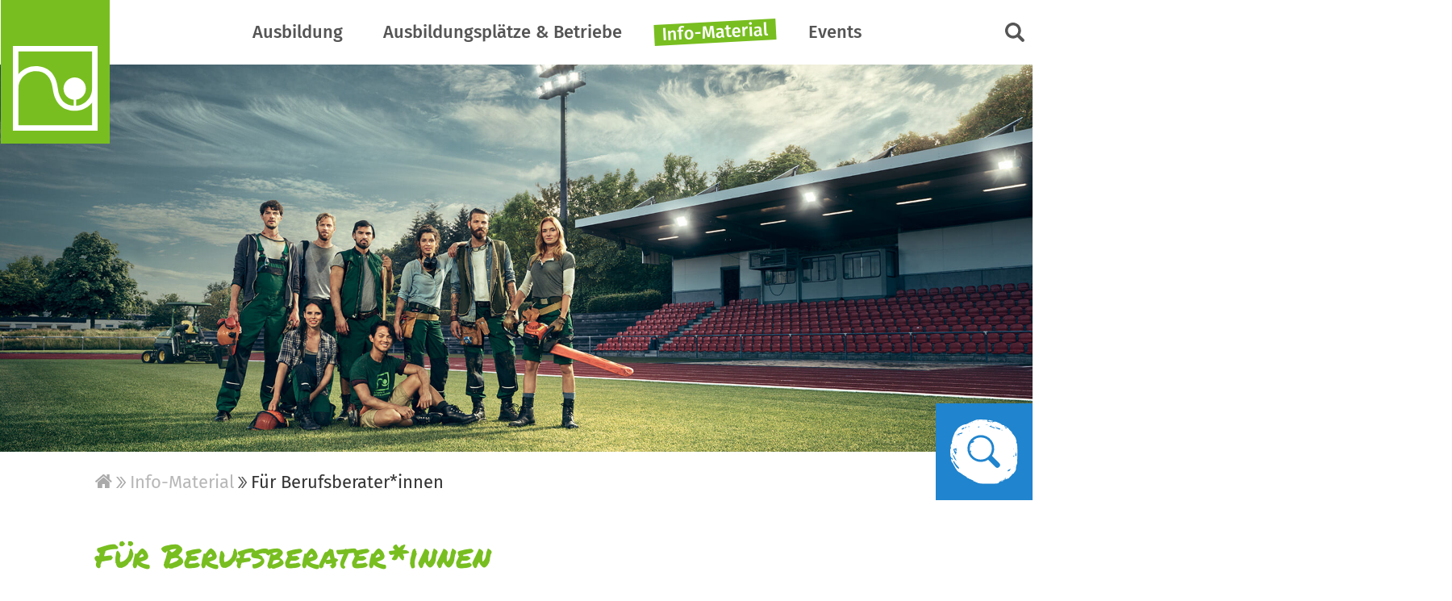

--- FILE ---
content_type: text/html; charset=utf-8
request_url: https://www.landschaftsgaertner.com/fuer-berufsberater-innen
body_size: 10905
content:
<!DOCTYPE html>
<html lang="de" class="no-js">
<head id="ctl00"><meta name="description" content="Viele Jugendliche in ihrer Berufswahlphase sind im Unklaren, welche Vielzahl an Ausbildungsberufen überhaupt besteht. Berufsberater*innen informieren deshalb."/><meta name="keywords" content="Landschaftsgärtner, Landschaftsgärtnerin, Ausbildung, Berufsberater, Berufsberaterinnen, Garten- und Landschaftsbau, grüne Branche, Berufswahl"/><link rel="canonical" href="https://www.landschaftsgaertner.com/fuer-berufsberater-innen"/><meta name="viewport" content="width=device-width,initial-scale=1.0, maximum-scale=1.0, user-scalable=no"/><meta name="robots" content="index,follow"/><meta name="revisit-after" content="10 days"/><meta http-equiv="X-UA-Compatible" content="IE=edge"/><meta name="generator" content="onpublix 7"/><meta name="charset" content="utf-8"/><link rel="stylesheet" type="text/css" href="/styles/global/standard.css?tm=20240125160312"/><link id="ctl02" type="image/x-icon" href="/favicon.ico" rel="icon" />
<noscript>
  <link id="ctl03" rel="stylesheet" type="text/css" href="/styles/no-js.css" />
</noscript>
<meta property="og:title" content="Für Berufsberater*innen | Ausbildungsförderwerk Garten-, Landschafts- und Sportplatzbau e. V."/><meta property="og:url" content="https://www.landschaftsgaertner.com/fuer-berufsberater-innen"/><meta property="og:locale" content="de_DE"/><meta property="twitter:title" content="Für Berufsberater*innen | Ausbildungsförderwerk Garten-, Landschafts- und Sportplatzbau e. V."/><meta property="twitter:url" content="https://www.landschaftsgaertner.com/fuer-berufsberater-innen"/><meta id="ctl04" name="google-site-verification" content="ySU1tB25hqB3ZxMyP18fL_KUZTwgLi1veyfzi0N95Uo" />
<!-- TikTok Pixel -->    
<script type="text/plain" class="cmplazyload" data-cmp-vendor="s2536"> !function (w, d, t) { w.TiktokAnalyticsObject=t;var ttq=w[t]=w[t]||[];ttq.methods=["page","track","identify","instances","debug","on","off","once","ready","alias","group","enableCookie","disableCookie"],ttq.setAndDefer=function(t,e){t[e]=function(){t.push([e].concat(Array.prototype.slice.call(arguments,0)))}};for(var i=0;i<ttq.methods.length;i++)ttq.setAndDefer(ttq,ttq.methods[i]);ttq.instance=function(t){for(var e=ttq._i[t]||[],n=0;n<ttq.methods.length;n++)ttq.setAndDefer(e,ttq.methods[n]);return e},ttq.load=function(e,n){var i="https://analytics.tiktok.com/i18n/pixel/events.js";ttq._i=ttq._i||{},ttq._i[e]=[],ttq._i[e]._u=i,ttq._t=ttq._t||{},ttq._t[e]=+new Date,ttq._o=ttq._o||{},ttq._o[e]=n||{};n=document.createElement("script");n.type="text/javascript",n.async=!0,n.src=i+"?sdkid="+e+"&lib="+t;e=document.getElementsByTagName("script")[0];e.parentNode.insertBefore(n,e)};                                
ttq.load('C8PG0BQ3RRRFDD69ONAG');ttq.page(); }(window, document, 'ttq');
</script>
    
<!-- Google Tag Manager -->
<script type="text/plain" class="cmplazyload" data-cmp-vendor="s905">(function(w,d,s,l,i){w[l]=w[l]||[];w[l].push({'gtm.start':
new Date().getTime(),event:'gtm.js'});var f=d.getElementsByTagName(s)[0],
j=d.createElement(s),dl=l!='dataLayer'?'&l='+l:'';j.async=true;j.src=
'https://www.googletagmanager.com/gtm.js?id='+i+dl;f.parentNode.insertBefore(j,f);
})(window,document,'script','dataLayer','GTM-TCSB6CF');</script>
<!-- End Google Tag Manager -->
<title>
	Für Berufsberater*innen | Ausbildungsförderwerk Garten-, Landschafts- und Sportplatzbau e. V.
</title></head>
<body>
<script>if(!"gdprAppliesGlobally" in window){window.gdprAppliesGlobally=true}if(!("cmp_id" in window)||window.cmp_id<1){window.cmp_id=0}if(!("cmp_cdid" in window)){window.cmp_cdid="aa6c1b9d2364"}if(!("cmp_params" in window)){window.cmp_params=""}if(!("cmp_host" in window)){window.cmp_host="b.delivery.consentmanager.net"}if(!("cmp_cdn" in window)){window.cmp_cdn="cdn.consentmanager.net"}if(!("cmp_proto" in window)){window.cmp_proto="https:"}if(!("cmp_codesrc" in window)){window.cmp_codesrc="1"}window.cmp_getsupportedLangs=function(){var b=["DE","EN","FR","IT","NO","DA","FI","ES","PT","RO","BG","ET","EL","GA","HR","LV","LT","MT","NL","PL","SV","SK","SL","CS","HU","RU","SR","ZH","TR","UK","AR","BS"];if("cmp_customlanguages" in window){for(var a=0;a<window.cmp_customlanguages.length;a++){b.push(window.cmp_customlanguages[a].l.toUpperCase())}}return b};window.cmp_getRTLLangs=function(){var a=["AR"];if("cmp_customlanguages" in window){for(var b=0;b<window.cmp_customlanguages.length;b++){if("r" in window.cmp_customlanguages[b]&&window.cmp_customlanguages[b].r){a.push(window.cmp_customlanguages[b].l)}}}return a};window.cmp_getlang=function(j){if(typeof(j)!="boolean"){j=true}if(j&&typeof(cmp_getlang.usedlang)=="string"&&cmp_getlang.usedlang!==""){return cmp_getlang.usedlang}var g=window.cmp_getsupportedLangs();var c=[];var f=location.hash;var e=location.search;var a="languages" in navigator?navigator.languages:[];if(f.indexOf("cmplang=")!=-1){c.push(f.substr(f.indexOf("cmplang=")+8,2).toUpperCase())}else{if(e.indexOf("cmplang=")!=-1){c.push(e.substr(e.indexOf("cmplang=")+8,2).toUpperCase())}else{if("cmp_setlang" in window&&window.cmp_setlang!=""){c.push(window.cmp_setlang.toUpperCase())}else{if(a.length>0){for(var d=0;d<a.length;d++){c.push(a[d])}}}}}if("language" in navigator){c.push(navigator.language)}if("userLanguage" in navigator){c.push(navigator.userLanguage)}var h="";for(var d=0;d<c.length;d++){var b=c[d].toUpperCase();if(g.indexOf(b)!=-1){h=b;break}if(b.indexOf("-")!=-1){b=b.substr(0,2)}if(g.indexOf(b)!=-1){h=b;break}}if(h==""&&typeof(cmp_getlang.defaultlang)=="string"&&cmp_getlang.defaultlang!==""){return cmp_getlang.defaultlang}else{if(h==""){h="EN"}}h=h.toUpperCase();return h};(function(){var u=document;var v=u.getElementsByTagName;var h=window;var o="";var b="_en";if("cmp_getlang" in h){o=h.cmp_getlang().toLowerCase();if("cmp_customlanguages" in h){for(var q=0;q<h.cmp_customlanguages.length;q++){if(h.cmp_customlanguages[q].l.toUpperCase()==o.toUpperCase()){o="en";break}}}b="_"+o}function x(i,e){var w="";i+="=";var s=i.length;var d=location;if(d.hash.indexOf(i)!=-1){w=d.hash.substr(d.hash.indexOf(i)+s,9999)}else{if(d.search.indexOf(i)!=-1){w=d.search.substr(d.search.indexOf(i)+s,9999)}else{return e}}if(w.indexOf("&")!=-1){w=w.substr(0,w.indexOf("&"))}return w}var k=("cmp_proto" in h)?h.cmp_proto:"https:";if(k!="http:"&&k!="https:"){k="https:"}var g=("cmp_ref" in h)?h.cmp_ref:location.href;var j=u.createElement("script");j.setAttribute("data-cmp-ab","1");var c=x("cmpdesign","cmp_design" in h?h.cmp_design:"");var f=x("cmpregulationkey","cmp_regulationkey" in h?h.cmp_regulationkey:"");var r=x("cmpgppkey","cmp_gppkey" in h?h.cmp_gppkey:"");var n=x("cmpatt","cmp_att" in h?h.cmp_att:"");j.src=k+"//"+h.cmp_host+"/delivery/cmp.php?"+("cmp_id" in h&&h.cmp_id>0?"id="+h.cmp_id:"")+("cmp_cdid" in h?"&cdid="+h.cmp_cdid:"")+"&h="+encodeURIComponent(g)+(c!=""?"&cmpdesign="+encodeURIComponent(c):"")+(f!=""?"&cmpregulationkey="+encodeURIComponent(f):"")+(r!=""?"&cmpgppkey="+encodeURIComponent(r):"")+(n!=""?"&cmpatt="+encodeURIComponent(n):"")+("cmp_params" in h?"&"+h.cmp_params:"")+(u.cookie.length>0?"&__cmpfcc=1":"")+"&l="+o.toLowerCase()+"&o="+(new Date()).getTime();j.type="text/javascript";j.async=true;if(u.currentScript&&u.currentScript.parentElement){u.currentScript.parentElement.appendChild(j)}else{if(u.body){u.body.appendChild(j)}else{var t=v("body");if(t.length==0){t=v("div")}if(t.length==0){t=v("span")}if(t.length==0){t=v("ins")}if(t.length==0){t=v("script")}if(t.length==0){t=v("head")}if(t.length>0){t[0].appendChild(j)}}}var m="js";var p=x("cmpdebugunminimized","cmpdebugunminimized" in h?h.cmpdebugunminimized:0)>0?"":".min";var a=x("cmpdebugcoverage","cmp_debugcoverage" in h?h.cmp_debugcoverage:"");if(a=="1"){m="instrumented";p=""}var j=u.createElement("script");j.src=k+"//"+h.cmp_cdn+"/delivery/"+m+"/cmp"+b+p+".js";j.type="text/javascript";j.setAttribute("data-cmp-ab","1");j.async=true;if(u.currentScript&&u.currentScript.parentElement){u.currentScript.parentElement.appendChild(j)}else{if(u.body){u.body.appendChild(j)}else{var t=v("body");if(t.length==0){t=v("div")}if(t.length==0){t=v("span")}if(t.length==0){t=v("ins")}if(t.length==0){t=v("script")}if(t.length==0){t=v("head")}if(t.length>0){t[0].appendChild(j)}}}})();window.cmp_addFrame=function(b){if(!window.frames[b]){if(document.body){var a=document.createElement("iframe");a.style.cssText="display:none";if("cmp_cdn" in window&&"cmp_ultrablocking" in window&&window.cmp_ultrablocking>0){a.src="//"+window.cmp_cdn+"/delivery/empty.html"}a.name=b;a.setAttribute("title","Intentionally hidden, please ignore");a.setAttribute("role","none");a.setAttribute("tabindex","-1");document.body.appendChild(a)}else{window.setTimeout(window.cmp_addFrame,10,b)}}};window.cmp_rc=function(h){var b=document.cookie;var f="";var d=0;while(b!=""&&d<100){d++;while(b.substr(0,1)==" "){b=b.substr(1,b.length)}var g=b.substring(0,b.indexOf("="));if(b.indexOf(";")!=-1){var c=b.substring(b.indexOf("=")+1,b.indexOf(";"))}else{var c=b.substr(b.indexOf("=")+1,b.length)}if(h==g){f=c}var e=b.indexOf(";")+1;if(e==0){e=b.length}b=b.substring(e,b.length)}return(f)};window.cmp_stub=function(){var a=arguments;__cmp.a=__cmp.a||[];if(!a.length){return __cmp.a}else{if(a[0]==="ping"){if(a[1]===2){a[2]({gdprApplies:gdprAppliesGlobally,cmpLoaded:false,cmpStatus:"stub",displayStatus:"hidden",apiVersion:"2.2",cmpId:31},true)}else{a[2](false,true)}}else{if(a[0]==="getUSPData"){a[2]({version:1,uspString:window.cmp_rc("")},true)}else{if(a[0]==="getTCData"){__cmp.a.push([].slice.apply(a))}else{if(a[0]==="addEventListener"||a[0]==="removeEventListener"){__cmp.a.push([].slice.apply(a))}else{if(a.length==4&&a[3]===false){a[2]({},false)}else{__cmp.a.push([].slice.apply(a))}}}}}}};window.cmp_gpp_ping=function(){return{gppVersion:"1.0",cmpStatus:"stub",cmpDisplayStatus:"hidden",supportedAPIs:["tcfca","usnat","usca","usva","usco","usut","usct"],cmpId:31}};window.cmp_gppstub=function(){var a=arguments;__gpp.q=__gpp.q||[];if(!a.length){return __gpp.q}var g=a[0];var f=a.length>1?a[1]:null;var e=a.length>2?a[2]:null;if(g==="ping"){return window.cmp_gpp_ping()}else{if(g==="addEventListener"){__gpp.e=__gpp.e||[];if(!("lastId" in __gpp)){__gpp.lastId=0}__gpp.lastId++;var c=__gpp.lastId;__gpp.e.push({id:c,callback:f});return{eventName:"listenerRegistered",listenerId:c,data:true,pingData:window.cmp_gpp_ping()}}else{if(g==="removeEventListener"){var h=false;__gpp.e=__gpp.e||[];for(var d=0;d<__gpp.e.length;d++){if(__gpp.e[d].id==e){__gpp.e[d].splice(d,1);h=true;break}}return{eventName:"listenerRemoved",listenerId:e,data:h,pingData:window.cmp_gpp_ping()}}else{if(g==="getGPPData"){return{sectionId:3,gppVersion:1,sectionList:[],applicableSections:[0],gppString:"",pingData:window.cmp_gpp_ping()}}else{if(g==="hasSection"||g==="getSection"||g==="getField"){return null}else{__gpp.q.push([].slice.apply(a))}}}}}};window.cmp_msghandler=function(d){var a=typeof d.data==="string";try{var c=a?JSON.parse(d.data):d.data}catch(f){var c=null}if(typeof(c)==="object"&&c!==null&&"__cmpCall" in c){var b=c.__cmpCall;window.__cmp(b.command,b.parameter,function(h,g){var e={__cmpReturn:{returnValue:h,success:g,callId:b.callId}};d.source.postMessage(a?JSON.stringify(e):e,"*")})}if(typeof(c)==="object"&&c!==null&&"__uspapiCall" in c){var b=c.__uspapiCall;window.__uspapi(b.command,b.version,function(h,g){var e={__uspapiReturn:{returnValue:h,success:g,callId:b.callId}};d.source.postMessage(a?JSON.stringify(e):e,"*")})}if(typeof(c)==="object"&&c!==null&&"__tcfapiCall" in c){var b=c.__tcfapiCall;window.__tcfapi(b.command,b.version,function(h,g){var e={__tcfapiReturn:{returnValue:h,success:g,callId:b.callId}};d.source.postMessage(a?JSON.stringify(e):e,"*")},b.parameter)}if(typeof(c)==="object"&&c!==null&&"__gppCall" in c){var b=c.__gppCall;window.__gpp(b.command,function(h,g){var e={__gppReturn:{returnValue:h,success:g,callId:b.callId}};d.source.postMessage(a?JSON.stringify(e):e,"*")},"parameter" in b?b.parameter:null,"version" in b?b.version:1)}};window.cmp_setStub=function(a){if(!(a in window)||(typeof(window[a])!=="function"&&typeof(window[a])!=="object"&&(typeof(window[a])==="undefined"||window[a]!==null))){window[a]=window.cmp_stub;window[a].msgHandler=window.cmp_msghandler;window.addEventListener("message",window.cmp_msghandler,false)}};window.cmp_setGppStub=function(a){if(!(a in window)||(typeof(window[a])!=="function"&&typeof(window[a])!=="object"&&(typeof(window[a])==="undefined"||window[a]!==null))){window[a]=window.cmp_gppstub;window[a].msgHandler=window.cmp_msghandler;window.addEventListener("message",window.cmp_msghandler,false)}};window.cmp_addFrame("__cmpLocator");if(!("cmp_disableusp" in window)||!window.cmp_disableusp){window.cmp_addFrame("__uspapiLocator")}if(!("cmp_disabletcf" in window)||!window.cmp_disabletcf){window.cmp_addFrame("__tcfapiLocator")}if(!("cmp_disablegpp" in window)||!window.cmp_disablegpp){window.cmp_addFrame("__gppLocator")}window.cmp_setStub("__cmp");if(!("cmp_disabletcf" in window)||!window.cmp_disabletcf){window.cmp_setStub("__tcfapi")}if(!("cmp_disableusp" in window)||!window.cmp_disableusp){window.cmp_setStub("__uspapi")}if(!("cmp_disablegpp" in window)||!window.cmp_disablegpp){window.cmp_setGppStub("__gpp")};</script>

<form method="post" action="/fuer-berufsberater-innen" id="mainForm">
<div class="aspNetHidden">
<input type="hidden" name="hidden_aa036a66Xe98fX45c4Xa070Xa028e120412b" id="hidden_aa036a66Xe98fX45c4Xa070Xa028e120412b" value="hidden_aa036a66Xe98fX45c4Xa070Xa028e120412b" />
<input type="hidden" name="CacheStorehiddenNameShowgetKontaktONDB_getKontaktONDB" id="CacheStorehiddenNameShowgetKontaktONDB_getKontaktONDB" value="3a36af3b-f1ad-fb19-6185-28b37c6ae155" />
<input type="hidden" name="CacheStorefirstCallShowgetKontaktONDB_getKontaktONDB" id="CacheStorefirstCallShowgetKontaktONDB_getKontaktONDB" value="c71f5f28-1f0b-58d7-ce5f-98b190c19b2e" />
<input type="hidden" name="idField" id="idField" value="" />
<input type="hidden" name="childIdField" id="childIdField" value="" />
<input type="hidden" name="path" id="path" value="" />
<input type="hidden" name="actionField" id="actionField" value="" />
<input type="hidden" name="targetField" id="targetField" value="" />
<input type="hidden" name="virtualForm" id="virtualForm" value="" />
<input type="hidden" name="noValidate" id="noValidate" value="false" />
<input type="hidden" name="CacheStoreShowgetKontaktONDB_getKontaktONDB_DATAS" id="CacheStoreShowgetKontaktONDB_getKontaktONDB_DATAS" value="bd325402-ffee-9c99-2042-e97604d659b5" />
<input type="hidden" name="Ansprechpartnerbetreff" id="Ansprechpartnerbetreff" value="Anfrage &#252;ber Webseite landschaftsgaertner.com" />
<input type="hidden" name="AnsprechpartnerEmail" id="AnsprechpartnerEmail" value="contact@landschaftsgaertner.com" />
<input type="hidden" name="alreadySubmitted" id="alreadySubmitted" value="false" />
<input type="hidden" name="__VIEWSTATE" id="__VIEWSTATE" value="/wEPDwUKLTc1MzY1MDcwOGRkKy0/LOzlVF38j59kFRG/LBATv+s=" />
</div>


<script type="text/javascript">
//<![CDATA[
function mySubmitShowgetKontaktONDB_getKontaktONDB(){return mySubmitV2('kontaktformular',0);}function mySubmitShowgetKontaktONDB_getKontaktONDB_AnsprechpartnerDropdown(){return mySubmitV2('kontaktformular',0);}function mySubmitShowgetKontaktONDB_getKontaktONDB_AnsprechpartnerListInhalt(){return mySubmitV2('kontaktformular',0);}function prepareSubmitShowgetKontaktONDB_getKontaktONDB_ctl01(){return prepareSubmitButton('', true, null, document.forms[0], 'jumpToForm', true, false, 'ShowgetKontaktONDB_getKontaktONDB_ctl01', null);}//]]>
</script>

<div class="aspNetHidden">

	<input type="hidden" name="__VIEWSTATEGENERATOR" id="__VIEWSTATEGENERATOR" value="D0EDF923" />
	<input type="hidden" name="__EVENTVALIDATION" id="__EVENTVALIDATION" value="/wEdAASx0MJwPUalO1SaU8D9LmwNLAxWELOp54zDYJwqPxtIMsZot5y0RVfWWyhaqcESIaWeKNDp0O0A6dYFC/mgcZCi1Wy/bwRAdQ1ElNdK+IzDmZ/UA3I=" />
</div>
<!-- Google Tag Manager (noscript) -->
<noscript><iframe data-cmp-vendor="s905" class="cmplazyload" data-cmp-src="https://www.googletagmanager.com/ns.html?id=GTM-TCSB6CF"
height="0" width="0" style="display:none;visibility:hidden"></iframe></noscript>
<!-- End Google Tag Manager (noscript) -->

        <div id="fb-root" class="cmplazyload" data-cmp-vendor="s7"></div>
<script type="text/plain" class="cmplazyload" data-cmp-vendor="s7">(function(d, s, id) {
  var js, fjs = d.getElementsByTagName(s)[0];
  if (d.getElementById(id)) return;
  js = d.createElement(s); js.id = id;
  js.src = "//connect.facebook.net/en_US/sdk.js#xfbml=1&version=v2.7";
  fjs.parentNode.insertBefore(js, fjs);
}(document, 'script', 'facebook-jssdk'));</script>

<header>

	<div class="container">
		<div class="row">
			<div class="col-12">
				<div class="header-inner">
					<a href="/" class="logo">
						<!--<img src="/img/system/galabau/logo-white.svg"  alt="Logo" class="standard" />-->
						<img src="/img/system/galabau/logo-white-signum-landschaftsgaertner.svg"  alt="Logo" class="standard" />
					</a>
					<nav>
<ul class="navigation"><li><a title="Ausbildung" href="/ausbildung-landschaftsgaertner-in">Ausbildung</a><ul><li><a title="Ausbildungsinhalte und Berufsbild" href="/ausbildungsinhalte-und-berufsbild">Ausbildungsinhalte und Berufsbild</a></li><li><a title="Vergütung" href="/verguetung">Vergütung</a></li><li><a title="Karrierewege" href="/karrierewege">Karrierewege</a></li><li><a title="„Alles grün” – Der Azubi-Blog" href="/alles-gruen-der-azubi-blog">„Alles grün” – Der Azubi-Blog</a></li></ul></li><li><a title="Ausbildungsplätze & Betriebe" href="/ausbildungsplaetze-und-ausbildungsbetriebe">Ausbildungsplätze &amp; Betriebe</a><ul><li><a title="Ausbildungs- und Praktikumsbörse" href="/ausbildungs-und-praktikumsboerse">Ausbildungs- und Praktikumsbörse</a></li><li><a title="Ausbildungsbetriebe" href="/ausbildungsbetriebe">Ausbildungsbetriebe</a></li><li><a title="Bewerbungstipps" href="/bewerbungstipps">Bewerbungstipps</a></li></ul></li><li class="selected"><a title="Info-Material" href="/info-material">Info-Material</a><ul><li><a title="Für Lehrer*innen" href="/fuer-lehrer-innen">Für Lehrer*innen</a></li><li class="selected"><a title="Für Berufsberater*innen" href="/fuer-berufsberater-innen">Für Berufsberater*innen</a></li><li><a title="Für Interessierte " href="/fuer-interessierte">Für Interessierte </a></li><li><a title="Für Auszubildende " href="/fuer-auszubildende">Für Auszubildende </a></li><li><a title="Referent*innen für Nachwuchswerbung " href="/referentinnen-und-referenten-fuer-nachwuchswerbung">Referent*innen für Nachwuchswerbung </a></li><li><a title="Links " href="/links">Links </a></li></ul></li><li><a title="Events" href="/events">Events</a><ul><li><a title="Schülerwettbewerb " href="/schuelerwettbewerb">Schülerwettbewerb </a></li><li><a title="WorldSkills " href="/worldskills">WorldSkills </a></li><li><a title="Landschaftsgärtner-Cup " href="/landschaftsgaertner-cup">Landschaftsgärtner-Cup </a></li></ul></li></ul>
					</nav>
					<span class="head-search-mob-btn">
					    <img src="/img/system/galabau/icon-head-search.svg"  alt="Icon Suche">
					</span>
					<div class="head-search">
						<input type="text" placeholder="Suche" />
						<a>
							<img src="/img/system/galabau/icon-head-search.svg"  alt="Icon Suche" />
						</a>
					</div>
				</div>
			</div>
		</div>
	</div>
	<div class="menu">
		<span class="menu-btn">
			<img src="/img/system/galabau/icon-menu.svg"  alt="Icon Menu" />
			<span>Menü</span>
		</span>
	</div>

</header>

<!--##search##-->
<main>


	<section class="keyvisual sp">
	    
		<div class="kv-img-wr">	

<img class="lazy" data-src="/img/keyvisuals/keyvisual-inhaltsseite.jpg" src="/img/system/blank.gif" data-width="1920" data-height="720"  alt="Info-Material für Berufsberater*innen" title="Info-Material für Berufsberater*innen" /><noscript><img src="/img/keyvisuals/keyvisual-inhaltsseite.jpg" data-width="1920" data-height="720"  alt="Info-Material für Berufsberater*innen" title="Info-Material für Berufsberater*innen" /></noscript>
			<div class="line-top"></div>
			<div class="line-left"></div>
		</div>
		<div class="right-search">
			<div class="img-wr">
				<img src="/img/system/galabau/icon-search-blue.svg"  alt="Icon Suche" />
			</div>
			<div class="rs-wr">
			    <a href="/ausbildungs-und-praktikumsboerse"  title="Ausbildungs- und Praktikumsbörse">
    				Entdecke jetzt freie Ausbildungs- und Praktikumsstellen!
			    </a>
			</div>
		</div>
	</section>
	
	<section class="content">
		<div class="breadcrumb">
			<div class="container">
				<div class="row">
					<div class="col-12 offset-lg-1 col-lg-10"><ol itemscope="" itemtype="https://schema.org/BreadcrumbList"><li itemprop="itemListElement" itemscope="" itemtype="https://schema.org/ListItem"><meta itemprop="position" content="0"/><a itemscope="" itemtype="https://schema.org/WebPage" href="/" itemid="https://www.landschaftsgaertner.com/" itemprop="item"><span itemprop="name" style="display: none;">Startseite</span><img src="/img/system/galabau/icon-startseite.svg" alt="Icon Breadcrumb Startseite"/></a></li><li itemprop="itemListElement" itemscope="" itemtype="https://schema.org/ListItem"><meta itemprop="position" content="1"/><a itemscope="" itemtype="https://schema.org/WebPage" itemprop="item" href="/info-material" itemid="https://www.landschaftsgaertner.com/info-material"><span itemprop="name">Info-Material</span></a></li><li itemprop="itemListElement" itemscope="" itemtype="https://schema.org/ListItem"><meta itemprop="position" content="2"/><span itemprop="name">Für Berufsberater*innen</span></li></ol>
					</div>
				</div>
			</div>
		</div>
		

<div class="text section">
	<div class="container">
		<div class="row">
			<div class="col-12 offset-lg-1 col-lg-10">
<div class='inner-text'>
<h1>Für Berufsberater*innen</h1>
<p>Viele Jugendliche in ihrer Berufswahlphase sind sich darüber im Unklaren, welche Vielzahl an Ausbildungsberufen überhaupt besteht. Die Aufgabe von Berufsberater*innen ist es deshalb, sie so umfassend wie möglich zu informieren und auch diejenigen Berufe mit einzubeziehen, die weniger verbreitet oder bekannt sind. Denn gerade hier eröffnen sich oftmals die besten Perspektiven für die berufliche Zukunft junger Menschen! <br /><br />Die Aussichten sind im Garten-, Landschafts- und Sportplatzbau besonders gut, denn die grüne Branche boomt seit Jahren. Ob Frauen oder Männer, die angehenden Expert*innen fürs Grün sind gefragter denn je.</p>
<p>Ein guter Grund für das Berufsfeld des Landschaftsgärtners, der Landschaftsgärtnerin ist der allgemeine Trend zu mehr Grün: In der Öffentlichkeit wächst das Bewusstsein für die Bedeutung von Stadtbegrünung. Unternehmen und Privatleute investieren in den Garten, denn das Erleben von Natur ist heute wichtig. <br /><br />Es lohnt sich also, für interessierte Jugendliche ausreichende Informationen zum Beruf des Landschaftsgärtners, der Landschaftsgärtnerin bereitzuhalten und sie für diesen Beruf zu gewinnen! <br /><br />Die <a href="/referentinnen-und-referenten-fuer-nachwuchswerbung" target="_blank">Referent*innen für Nachwuchswerbung</a> in den Landesverbänden beraten und unterstützen Sie gerne. <br /><br /><a href="http://www.augala.de/berufsinfomaterialien.aspx" target="_blank">Broschüren zum Downloaden oder bestellen (kostenlos)</a><br /></p></div>			
			</div>
		</div>
	</div>
</div>
		
	</section>   
   
</main>
<!--##/search##-->

<div class="contact-wr"><div class="container"><div class="row"><div class="col-12 offset-md-1 col-md-10"><div class="contact-inner"><span class="likeh2">
								Unser Kontakt für dich
							</span><div id="ShowgetKontaktONDB_getKontaktONDB">
	<a id="jumpToForm"></a><div class="two-columned"><div class="tc-l"><p>
										In welchem Bundesland kommt für dich eine Ausbildung in Frage?
									</p><fieldset><legend>Kontaktformular</legend><div class="row row--select"><select id="ShowgetKontaktONDB_getKontaktONDB_AnsprechpartnerDropdown_Bundesland" name="ShowgetKontaktONDB_getKontaktONDB_AnsprechpartnerDropdown_Bundesland" class="text"><option value="" selected="selected">Bundesland*</option><option value="baden-wuerttemberg" data-email="info@galabau-bw.de">Baden-Württemberg</option><option value="bayern" data-email="info@galabau-bayern.de">Bayern</option><option value="berlin-und-brandenburg" data-email="info@galabau-berlin-brandenburg.de">Berlin und Brandenburg</option><option value="hamburg" data-email="info@galabau-nord.de	">Hamburg</option><option value="hessen-thueringen" data-email="info@galabau-ht.de">Hessen-Thüringen</option><option value="mecklenburg-vorpommern" data-email="referent@galabau-mv.de">Mecklenburg-Vorpommern</option><option value="niedersachsen-bremen" data-email="info@galabau-nordwest.de">Niedersachsen-Bremen</option><option value="nordrhein-westfalen" data-email="info@galabau-nrw.de">Nordrhein-Westfalen</option><option value="rheinland-pfalz-und-saarland" data-email="info@galabau-rps.de ">Rheinland-Pfalz und Saarland</option><option value="sachsen" data-email="verbandgalabau.sachsen@t-online.de">Sachsen</option><option value="sachsen-anhalt" data-email="info@galabau-sachsen-anhalt.de	">Sachsen-Anhalt</option><option value="schleswig-holstein" data-email="info@galabau-sh.de	">Schleswig-Holstein</option></select><input type="hidden" name="ctl00$ctl00$ShowgetKontaktONDB$getKontaktONDB$Ansprechpartnerbetreff" id="ShowgetKontaktONDB_getKontaktONDB_Ansprechpartnerbetreff" value="Anfrage über Webseite landschaftsgaertner.com" /><input type="hidden" name="ctl00$ctl00$ShowgetKontaktONDB$getKontaktONDB$AnsprechpartnerEmail" id="ShowgetKontaktONDB_getKontaktONDB_AnsprechpartnerEmail" value="contact@landschaftsgaertner.com" /></div><div class="row"><input id="ShowgetKontaktONDB_getKontaktONDB_Nachname" name="ctl00$ctl00$ShowgetKontaktONDB$getKontaktONDB$Nachname" type="text" placeHolder="Name*" required="required" class="text" /><span>Bitte fülle dieses Feld aus.</span></div><div class="row"><input id="ShowgetKontaktONDB_getKontaktONDB_EMail" name="ctl00$ctl00$ShowgetKontaktONDB$getKontaktONDB$EMail" type="email" placeHolder="E-Mail*" required="required" maxlength="100" class="text check-email" inputmode="email" /><span>Bitte fülle dieses Feld aus.</span></div><div class="row"><textarea id="ShowgetKontaktONDB_getKontaktONDB_Mitteilung" name="ctl00$ctl00$ShowgetKontaktONDB$getKontaktONDB$Mitteilung" rows="1" cols="1" placeHolder="Nachricht*" required="required" class="text" inputmode="latin-prose"></textarea></div></fieldset></div><div class="tc-r"><div id="schleswig-holstein" class="form__ondb"><p><strong>Deine Ansprechperson ist:</strong><br/><br/></p><p><strong>Adonis Andresen<br/>Lisa Willers</strong><br/>Fachverband Garten-, Landschafts- und Sportplatzbau Schleswig-Holstein e. V.<br/><a href="http://www.galabau-nord.de/" target="_blank" rel="noopener">www.galabau-nord.de</a></p>
<p>Thiensen 16<br/>25373 Ellerhoop</p>
<p>Tel.: 04120 7077-890<br/>Fax: 04120 7077-898</p></div><div id="sachsen-anhalt" class="form__ondb"><p><strong>Deine Ansprechperson ist:</strong><br/><br/></p><p>Joana Obenauff&nbsp;<br/>Verband Garten-, Landschafts- und Sportplatzbau Sachsen-Anhalt e. V.<br/><a href="http://www.galabau-sachsen-anhalt.de/" target="_blank" rel="noopener">www.galabau-sachsen-anhalt.de</a></p>
<p>Lorenzweg 56<br/>39128 Magdeburg</p>
<p>Tel.: 0391 562979-51<br/>Fax: 0391 56 29 79-57</p></div><div id="sachsen" class="form__ondb"><p><strong>Deine Ansprechperson ist:</strong><br/><br/></p><p><strong>Susan Naumann<br/>Linda Wahner</strong><br/>Verband Garten-, Landschafts- und Sportplatzbau Sachsen e. V.<br/><a href="http://www.galabau-sachsen.de/" target="_blank" rel="noopener">www.galabau-sachsen.de</a></p>
<p>Hamburger Ring 1 b<br/>01665 Klipphausen</p>
<p>Tel.: 035204 7899-80<br/>Fax: 035204 7899-41</p>
<p>&nbsp;</p></div><div id="rheinland-pfalz-und-saarland" class="form__ondb"><p><strong>Deine Ansprechperson ist:</strong><br/><br/></p><p><strong>Marie-Louise Faber</strong><br/>Verband Garten-, Landschafts- und Sportplatzbau Rheinland-Pfalz und Saarland e. V.<br/><a href="http://www.galabau-rps.de/" target="_blank" rel="noopener">www.galabau-rps.de</a><br/><br/>Fischtorplatz 11<br/>55116 Mainz</p>
<p>Tel.: 06131 218144-2<br/>Fax.: 06131 218144-9</p></div><div id="nordrhein-westfalen" class="form__ondb"><p><strong>Deine Ansprechperson ist:</strong><br/><br/></p><p><strong>Jutta Lindner-Roth<br/>Jan Niklas Flintrop<br/>Marco Weitz</strong><br/>Verband Garten-, Landschafts- und Sportplatzbau Nordrhein-Westfalen e. V.<br/><a href="http://www.galabau-nrw.de/" target="_blank" rel="noopener">www.galabau-nrw.de</a></p>
<p>Zum Steigerhaus 14<br/>46117 Oberhausen<br/><br/>Tel.: 0208 84830-0<br/>Fax: 0208 84830-57</p></div><div id="niedersachsen-bremen" class="form__ondb"><p><strong>Deine Ansprechperson ist:</strong><br/><br/></p><p><strong>Angelika Kaminski<br/>Merle Abel</strong><br/><strong>Lynn Schlichting</strong><br/><strong>Marco Zwillich<br/></strong>Verband Garten-, Landschafts- und Sportplatzbau Niedersachsen-Bremen e. V.<br/><a href="http://www.galabau-nordwest.de/" target="_blank" rel="noopener">www.galabau-nordwest.de</a></p>
<p>Haus der G&auml;rtner und Landwirte<br/>Johann-Neud&ouml;rffer-Str. 2<br/>28355 Bremen</p>
<p>Tel.: 0421 5364-160<br/>Fax: 0421 5364-164</p></div><div id="mecklenburg-vorpommern" class="form__ondb"><p><strong>Deine Ansprechperson ist:</strong><br/><br/></p><p><strong>N. N.</strong><br/>Fachverband Garten-, Landschafts- und Sportplatzbau Mecklenburg-Vorpommern e. V.<br/><a href="http://www.galabau-mv.de/" target="_blank" rel="noopener">www.galabau-mv.de</a></p>
<p>Bockhorst 1<br/>18273 G&uuml;strow</p>
<p>Tel.: 03843 264-245<br/>Fax: 03843 264-240</p></div><div id="hessen-thueringen" class="form__ondb"><p><strong>Deine Ansprechperson ist:</strong><br/><br/></p><p><strong>Mladan Belic<br/></strong>Fachverband Garten-, Landschafts- und Sportplatzbau Hessen-Th&uuml;ringen e. V.<br/><a href="http://www.galabau-ht.de/" target="_blank" rel="noopener">www.galabau-ht.de</a></p>
<p>Max-Planck-Ring 37<br/>65205 Wiesbaden-Delkenheim</p>
<p>Tel.: 06122 93114-0<br/><br/></p></div><div id="hamburg" class="form__ondb"><p><strong>Deine Ansprechperson ist:</strong><br/><br/></p><p><strong>Sylvia Eggers</strong><br/>Fachverband Garten-, Landschafts- und Sportplatzbau Hamburg e. V.<br/><a href="http://www.galabau-nord.de/" target="_blank" rel="noopener">www.galabau-nord.de</a></p>
<p>Friedrich-Sylvester-Weg 3<br/>22525 Hamburg</p>
<p>Tel.: 040 340983<br/>Fax: 040 340984</p></div><div id="berlin-und-brandenburg" class="form__ondb"><p><strong>Deine Ansprechperson ist:</strong><br/><br/></p><p><strong>Stefan Mingramm</strong><br/>Fachverband Garten-, Landschafts- und Sportplatzbau Berlin und Brandenburg e. V.<br/><a href="http://www.galabau-berlin-brandenburg.de/" target="_blank" rel="noopener">www.galabau-berlin-brandenburg.de</a></p>
<p>J&auml;gerhorn 36-40<br/>14532 Kleinmachnow</p>
<p>Tel.: 033203 8896-0<br/>Fax: 033203 8896-29</p></div><div id="bayern" class="form__ondb"><p><strong>Deine Ansprechperson ist:</strong><br/><br/></p><p><strong>Patrick Schmidt<br/>Laura Gaworek</strong><br/>Verband Garten-, Landschafts- und Sportplatzbau Bayern e. V.<br/><a href="http://www.galabau-bayern.de/" target="_blank" rel="noopener">www.galabau-bayern.de</a></p>
<p>Leh&aacute;rstra&szlig;e 1<br/>82166 Gr&auml;felfing</p>
<p>Tel.: 089 829145-0<br/>Fax: 089 8340140</p></div><div id="baden-wuerttemberg" class="form__ondb"><p><strong>Deine Ansprechperson ist:</strong><br/><br/></p><p><strong>Andrea Beutel</strong><br/><strong>Leonie Gro&szlig;</strong></p>
<p>Verband Garten-. Landschafts- und Sportplatzbau Baden-W&uuml;rttemberg e.V.<br/><a href="https://www.galabau-bw.de" target="_blank" rel="noopener">www.galabau-bw.de</a></p>
<p>Filderstra&szlig;e 109-111<br/>70771 Leinfelden-Echterdingen</p>
<p>Tel.: 0711 97566-12<br/>Fax: 0711 97566-20</p></div><div id="Bundesland" class="form__ondb" style="display:block"></div></div></div><div class="privacy-wr"><input type="checkbox" id="ShowgetKontaktONDB_getKontaktONDB_datenschutz" name="ShowgetKontaktONDB_getKontaktONDB_datenschutz" value="ShowgetKontaktONDB_getKontaktONDB_datenschutz" class="checkbox" /><label for="ShowgetKontaktONDB_getKontaktONDB_datenschutz" id="ShowgetKontaktONDB_getKontaktONDB_datenschutzLabel" class="label">Ausbildungsförderwerk Garten-, Landschafts- und Sportplatzbau e. V. verarbeitet Ihre Daten zur Weiterleitung an den ausgewählten und in der Adresszeile angegebenen Landesverband. Informationen zum Datenschutz und zu Ihrem Widerspruchsrecht entnehmen Sie der <a target=_blank href=/datenschutz>Datenschutzerklärung</a>. Für die Weiterverarbeitung Ihrer Daten ist ausschließlich der jeweilige Landesverband verantwortlich.*</label><input type="hidden" name="ctl00$ctl00$ShowgetKontaktONDB$getKontaktONDB$datenschutz_HIDDEN" /></div><div class="btn-line"><span class="btn-green"><a class="" tabindex="0" onclick="if (prepareSubmitShowgetKontaktONDB_getKontaktONDB_ctl01()){mySubmitV2('kontaktformular');document.forms[0].submit();}" id="ShowgetKontaktONDB_getKontaktONDB_ctl01" style="cursor:pointer;">Nachricht absenden</a></span><p>
						Alternativ kontaktiere uns über <a href="https://www.instagram.com/die_landschaftsgaertner/" target="_blank">Instagram</a>:
					</p><img src="/img/system/galabau/qrcode.svg" alt="QR Code"/></div><div class="spacer"></div>
</div></div></div></div></div></div>

<footer>
	<div class="container">
		<div class="row">
			<div class="col-12 offset-md-1 col-md-10">
				<div class="footer-up">
					<p>
						<a href="/ausbildungsplaetze-und-ausbildungsbetriebe">Ausbildungsplätze & Betriebe suchen</a>
					</p>

					<div class="socialmedia">
						<span>
							Folge uns:
						</span>
						<a href="https://www.facebook.com/dielandschaftsgaertner/" target="_blank">
							<img src="/img/system/galabau/icon-facebook.svg"  alt="Icon Facebook" />
							<img src="/img/system/galabau/icon-facebook-hover.svg"  alt="Icon Facebook" />
						</a>
						<a href="https://www.instagram.com/die_landschaftsgaertner/" target="_blank">
							<img src="/img/system/galabau/icon-instagram.svg"  alt="Icon Instagram" />
							<img src="/img/system/galabau/icon-instagram-hover.svg"  alt="Icon Instagram" />
						</a>
						<a href="https://www.youtube.com/channel/UCC1LniTMEDlUC6zJNNfT0Vw" target="_blank">
							<img src="/img/system/galabau/icon-youtube.svg"  alt="Icon YouTube" />
							<img src="/img/system/galabau/icon-youtube-hover.svg"  alt="Icon YouTube" />
						</a>
						<a href="https://www.tiktok.com/@diedreivomgalabau" target="_blank">
							<img src="/img/system/galabau/icon-tiktok.svg"  alt="Icon TikTok" />
							<img src="/img/system/galabau/icon-tiktok-hover.svg"  alt="Icon TikTok" />
						</a>
					</div>
				</div>
				<div class="footer-down">
					<span class="copyright">
©  Ausbildungsförderwerk Garten-, Landschafts- und Sportplatzbau e. V.  
					</span>
<ul class="meta"><li><a title="Impressum" href="/impressum">Impressum</a></li><li><a title="Datenschutz" href="/datenschutz">Datenschutz</a></li></ul>
				</div>
			</div>
		</div>
	</div>
</footer>

<script type="application/ld+json">
    {
        "@context": "http://schema.org",
        "@type": "WebSite",
        "url": "https://www.landschaftsgaertner.com/",
        "potentialAction": {
            "@type": "SearchAction",
            "target": "https://www.landschaftsgaertner.com/Suche.aspx?searchvalue={search_term_string}",
            "query-input": "required name=search_term_string"
        }
    }
</script>

    <script src="/module/galabau-elements/runtime.js" defer></script>
    <script src="/module/galabau-elements/polyfills.js" defer></script>
    <link rel="stylesheet" href="/module/galabau-elements/styles.css">
    <script src="/module/galabau-elements/main.js" defer></script>
    <script type="text/plain" class="cmplazyload" data-cmp-vendor="s1104"  data-cmp-src="https://maps.google.com/maps/api/js?key=AIzaSyDba0GbsUW2asITRRER2kRQ2KhpSuNcLeQ"></script>
    <script src="/module/galabau-elements/assets/js/makerclusterplus-1.2.10.min.js" defer></script>



<script src="/module/SharedJavaScriptRepository.ashx?javascripts=jquery-3.6.0.min,jquery-ui-1.13.0.min,jquery-fancybox-3.5.7.min,jquery-lazyload-1.9.0-modded,jquery-slick-1.8.0.min,js-cookie-2.2.0,cookieconsent.3.0.3.min,on-oldbrowser-2.0.0,jquery-basictable.min.js,on-search-1.0.1&t=0025F52B31312C90D0A3ECA72B969D5105927AD06E9F0D2485E8163FEFB8282C" data-cdn="on"></script><script src="/WebResource.axd?d=GLcFGFem6200HfPaVRtc8iM5JUYNEN8OjImmgKaycL3nqKYv5Vl9o8coIxZAze-1C4fTjnhSyejsAIQoTM2EegX1bPyLD7UO0sfKmtA-uuVbntMLUKBU2fA15hKAo3dHpcGCLQp5yOzDEAtsiw0eFIbnEf81&amp;t=20210805083908"></script>
<script src="/scripts/global/standard.js?tm=20240220085808"></script>


<script type="text/javascript">
//<![CDATA[
function DefaultSubmitShowgetKontaktONDB_getKontaktONDB(e){onDefaultSubmit('ShowgetKontaktONDB_getKontaktONDB', '', 'document.forms[0].submit();', true,'ShowgetKontaktONDB_getKontaktONDB_ctl01', e)}
jQuery(document).ready(function(){jQuery('#ShowgetKontaktONDB_getKontaktONDB').bind('keydown',  DefaultSubmitShowgetKontaktONDB_getKontaktONDB);});function DefaultSubmitShowgetKontaktONDB_getKontaktONDB_AnsprechpartnerDropdown(e){onDefaultSubmit('ShowgetKontaktONDB_getKontaktONDB_AnsprechpartnerDropdown', '', 'document.forms[0].submit();', false,'', e)}
jQuery(document).ready(function(){jQuery('#ShowgetKontaktONDB_getKontaktONDB_AnsprechpartnerDropdown').bind('keydown',  DefaultSubmitShowgetKontaktONDB_getKontaktONDB_AnsprechpartnerDropdown);});function DefaultSubmitShowgetKontaktONDB_getKontaktONDB_AnsprechpartnerListInhalt(e){onDefaultSubmit('ShowgetKontaktONDB_getKontaktONDB_AnsprechpartnerListInhalt', '', 'document.forms[0].submit();', false,'', e)}
jQuery(document).ready(function(){jQuery('#ShowgetKontaktONDB_getKontaktONDB_AnsprechpartnerListInhalt').bind('keydown',  DefaultSubmitShowgetKontaktONDB_getKontaktONDB_AnsprechpartnerListInhalt);});//]]>
</script>
</form>

  
  

</body>
</html>

--- FILE ---
content_type: text/css
request_url: https://www.landschaftsgaertner.com/styles/global/standard.css?tm=20240125160312
body_size: 53595
content:
/*! normalize.css v7.0.0 | MIT License | github.com/necolas/normalize.css */

/* Document
   ========================================================================== */

/**
 * 1. Correct the line height in all browsers.
 * 2. Prevent adjustments of font size after orientation changes in
 *    IE on Windows Phone and in iOS.
 */

 html {
  line-height: 1.15; /* 1 */
  -ms-text-size-adjust: 100%; /* 2 */
  -webkit-text-size-adjust: 100%; /* 2 */
}

/* Sections
   ========================================================================== */

/**
 * Remove the margin in all browsers (opinionated).
 */

body {
  margin: 0;
}

/**
 * Add the correct display in IE 9-.
 */

article,
aside,
footer,
header,
nav,
section {
  display: block;
}

/**
 * Correct the font size and margin on `h1` elements within `section` and
 * `article` contexts in Chrome, Firefox, and Safari.
 */

h1 {
  font-size: 2em;
  margin: 0.67em 0;
}

/* Grouping content
   ========================================================================== */

/**
 * Add the correct display in IE 9-.
 * 1. Add the correct display in IE.
 */

figcaption,
figure,
main { /* 1 */
  display: block;
}

/**
 * Add the correct margin in IE 8.
 */

figure {
  margin: 1em 40px;
}

/**
 * 1. Add the correct box sizing in Firefox.
 * 2. Show the overflow in Edge and IE.
 */

hr {
  box-sizing: content-box; /* 1 */
  height: 0; /* 1 */
  overflow: visible; /* 2 */
}

/**
 * 1. Correct the inheritance and scaling of font size in all browsers.
 * 2. Correct the odd `em` font sizing in all browsers.
 */

pre {
  font-family: monospace, monospace; /* 1 */
  font-size: 1em; /* 2 */
}

/* Text-level semantics
   ========================================================================== */

/**
 * 1. Remove the gray background on active links in IE 10.
 * 2. Remove gaps in links underline in iOS 8+ and Safari 8+.
 */

a {
  background-color: transparent; /* 1 */
  -webkit-text-decoration-skip: objects; /* 2 */
}

/**
 * 1. Remove the bottom border in Chrome 57- and Firefox 39-.
 * 2. Add the correct text decoration in Chrome, Edge, IE, Opera, and Safari.
 */

abbr[title] {
  border-bottom: none; /* 1 */
  text-decoration: underline; /* 2 */
  text-decoration: underline dotted; /* 2 */
}

/**
 * Prevent the duplicate application of `bolder` by the next rule in Safari 6.
 */

b,
strong {
  font-weight: inherit;
}

/**
 * Add the correct font weight in Chrome, Edge, and Safari.
 */

b,
strong {
  font-weight: bolder;
}

/**
 * 1. Correct the inheritance and scaling of font size in all browsers.
 * 2. Correct the odd `em` font sizing in all browsers.
 */

code,
kbd,
samp {
  font-family: monospace, monospace; /* 1 */
  font-size: 1em; /* 2 */
}

/**
 * Add the correct font style in Android 4.3-.
 */

dfn {
  font-style: italic;
}

/**
 * Add the correct background and color in IE 9-.
 */

mark {
  background-color: #ff0;
  color: #000;
}

/**
 * Add the correct font size in all browsers.
 */

small {
  font-size: 80%;
}

/**
 * Prevent `sub` and `sup` elements from affecting the line height in
 * all browsers.
 */

sub,
sup {
  font-size: 75%;
  line-height: 0;
  position: relative;
  vertical-align: baseline;
}

sub {
  bottom: -0.25em;
}

sup {
  top: -0.5em;
}

/* Embedded content
   ========================================================================== */

/**
 * Add the correct display in IE 9-.
 */

audio,
video {
  display: inline-block;
}

/**
 * Add the correct display in iOS 4-7.
 */

audio:not([controls]) {
  display: none;
  height: 0;
}

/**
 * Remove the border on images inside links in IE 10-.
 */

img {
  border-style: none;
}

/**
 * Hide the overflow in IE.
 */

svg:not(:root) {
  overflow: hidden;
}

/* Forms
   ========================================================================== */

/**
 * 1. Change the font styles in all browsers (opinionated).
 * 2. Remove the margin in Firefox and Safari.
 */

button,
input,
optgroup,
select,
textarea {
  font-family: sans-serif; /* 1 */
  font-size: 100%; /* 1 */
  line-height: 1.15; /* 1 */
  margin: 0; /* 2 */
}

/**
 * Show the overflow in IE.
 * 1. Show the overflow in Edge.
 */

button,
input { /* 1 */
  overflow: visible;
}

/**
 * Remove the inheritance of text transform in Edge, Firefox, and IE.
 * 1. Remove the inheritance of text transform in Firefox.
 */

button,
select { /* 1 */
  text-transform: none;
}

/**
 * 1. Prevent a WebKit bug where (2) destroys native `audio` and `video`
 *    controls in Android 4.
 * 2. Correct the inability to style clickable types in iOS and Safari.
 */

button,
html [type="button"], /* 1 */
[type="reset"],
[type="submit"] {
  -webkit-appearance: button; /* 2 */
}

/**
 * Remove the inner border and padding in Firefox.
 */

button::-moz-focus-inner,
[type="button"]::-moz-focus-inner,
[type="reset"]::-moz-focus-inner,
[type="submit"]::-moz-focus-inner {
  border-style: none;
  padding: 0;
}

/**
 * Restore the focus styles unset by the previous rule.
 */

button:-moz-focusring,
[type="button"]:-moz-focusring,
[type="reset"]:-moz-focusring,
[type="submit"]:-moz-focusring {
  outline: 1px dotted ButtonText;
}

/**
 * Correct the padding in Firefox.
 */

fieldset {
  padding: 0.35em 0.75em 0.625em;
}

/**
 * 1. Correct the text wrapping in Edge and IE.
 * 2. Correct the color inheritance from `fieldset` elements in IE.
 * 3. Remove the padding so developers are not caught out when they zero out
 *    `fieldset` elements in all browsers.
 */

legend {
  box-sizing: border-box; /* 1 */
  color: inherit; /* 2 */
  display: table; /* 1 */
  max-width: 100%; /* 1 */
  padding: 0; /* 3 */
  white-space: normal; /* 1 */
}

/**
 * 1. Add the correct display in IE 9-.
 * 2. Add the correct vertical alignment in Chrome, Firefox, and Opera.
 */

progress {
  display: inline-block; /* 1 */
  vertical-align: baseline; /* 2 */
}

/**
 * Remove the default vertical scrollbar in IE.
 */

textarea {
  overflow: auto;
}

/**
 * 1. Add the correct box sizing in IE 10-.
 * 2. Remove the padding in IE 10-.
 */

[type="checkbox"],
[type="radio"] {
  box-sizing: border-box; /* 1 */
  padding: 0; /* 2 */
}

/**
 * Correct the cursor style of increment and decrement buttons in Chrome.
 */

[type="number"]::-webkit-inner-spin-button,
[type="number"]::-webkit-outer-spin-button {
  height: auto;
}

/**
 * 1. Correct the odd appearance in Chrome and Safari.
 * 2. Correct the outline style in Safari.
 */

[type="search"] {
  -webkit-appearance: textfield; /* 1 */
  outline-offset: -2px; /* 2 */
}

/**
 * Remove the inner padding and cancel buttons in Chrome and Safari on macOS.
 */

[type="search"]::-webkit-search-cancel-button,
[type="search"]::-webkit-search-decoration {
  -webkit-appearance: none;
}

/**
 * 1. Correct the inability to style clickable types in iOS and Safari.
 * 2. Change font properties to `inherit` in Safari.
 */

::-webkit-file-upload-button {
  -webkit-appearance: button; /* 1 */
  font: inherit; /* 2 */
}

/* Interactive
   ========================================================================== */

/*
 * Add the correct display in IE 9-.
 * 1. Add the correct display in Edge, IE, and Firefox.
 */

details, /* 1 */
menu {
  display: block;
}

/*
 * Add the correct display in all browsers.
 */

summary {
  display: list-item;
}

/* Scripting
   ========================================================================== */

/**
 * Add the correct display in IE 9-.
 */

canvas {
  display: inline-block;
}

/**
 * Add the correct display in IE.
 */

template {
  display: none;
}

/* Hidden
   ========================================================================== */

/**
 * Add the correct display in IE 10-.
 */

[hidden] {
  display: none;
}/* ::: Basis-Elemente ::: */
/* einkommentieren, wenn Fade-In gewünscht => dann initLazyLoad() erst beim Success ShowAll() ausführen
form {
  opacity: 0;
}
*/

html {
    overflow-y:scroll;
}

.clear,
.spacer,
.halfspacer,
.quarterspacer,
.minispacer,
.doublespacer,
.imgfspacer {
  clear:both;
  font-size:0;
  line-height:0;
  height:0;
  display:block;
}
.doublespacer   { height:32px; }
.spacer     { height:16px; }
.halfspacer   { height:8px; }
.quarterspacer   { height:4px; }
.minispacer   { height:2px; }
.none,
.hide {
  display:none;
}
hr {
  clear: both; 
  height: 1px; 
  margin: 0;
  padding: 0;
  border: none; 
  background-color:#CCC;
  font-size: 0;
  line-height: 0;
}
img {
    vertical-align:bottom;
    width:auto;
    max-width:100%;
}
.left   { float:left; }
.right   { float:right; }
.even   { background-color:#CCC; }
.odd   { background-color:#EEE; }
figcaption {
 font-style:italic;
 font-size:10px;
}
.error {
  color:#e60003;
}
.errorlabel {
    display:block;
}
.searchword {
  background-color:#333;
  color:#fff;
}
.anker:not([href]) {
    text-decoration:none;
}

/* ::: onpublix-Textausrichtung ::: */
.textleft    { text-align:left; }
.textcenter  { text-align:center; }
.textright   { text-align:right; }
.textjustify { text-align:justify; }

/* ::: Aufzählung ::: */
.on-list {
    
}
.on-list li {
    
}

/* ::: Abstände ::: */
figure,
audio,
video,
canvas,
.youtube,
.generate-ui-tab,
div.ui-accordion,
table.tabelle,
.errorlabel {
  margin: 0 0 16px;
}

audio {
    max-width:100%;
}
video {
    max-width:100%;
    height:auto;
}

figure {
    position:relative;
    z-index:1;
    text-align:center;
}

/* ::: Imgleft/Imgright/Gallery/Zoomable ::: */
figure.imgleft,
figure.imgright {
    display:table;
    padding-top:2px;
    max-width: 250px; /* je nach Layout anzupassen */
    width: 100%;
}
figure.imgleft { /* display und width wegen gewuenschtem Caption-Verhalten */
  float:left;
  margin:0 10px 5px 0;
  text-align:left;
}
figure.imgright { /* display und width wegen gewuenschtem Caption-Verhalten */
  float:right;
  margin:0 0 5px 10px;
  text-align:right;
}
figure.imgleft img,
figure.imgright img {
    width:100%;
}
/*figure.zoomable > span.figurewrapper,*/
/*figure.gallery > span.figurewrapper {*/
/*    position:relative;*/
/*    z-index:1;*/
/*    display:inline-block;*/
/*    width:100%;*/
/*    cursor:pointer;*/
/*}*/
/*figure.imgleft span.figurewrapper,*/
/*figure.imgright span.figurewrapper {*/
/*    display:block;*/
/*}*/
/*figure.gallery > span.figurewrapper a:first-child {*/
/*    position:relative;*/
/*    z-index:1;*/
/*    display:block;*/
/*}*/
/*figure.zoomable > span.figurewrapper:after,*/
/*figure.gallery > span.figurewrapper a:first-child:after {*/
/*    content:'';*/
/*    display:block;*/
/*    position:absolute;*/
/*    z-index:1;*/
/*    bottom:0;*/
/*    right:0;*/
/*    width:19px;*/
/*    height:19px;*/
/*    background:url(/img/system/icons/zoombox.gif) 0 0 no-repeat;*/
/*}*/
/*figure.gallery > span.figurewrapper a:first-child:after {*/
/*    background-image:url(/img/system/icons/gallery.gif);*/
/*}*/
div.textnf {
  display:table;
}

/* :::  Quicknav ::: */
a.jumpto {
  display:block; 
  position:absolute; 
  top:6px; 
  left:-1000px; 
  z-index:100; 
  padding:10px; 
  font-size:16px; 
  line-height:1.5em;
  font-weight:bold; 
  color:#000;
  background-color:#FFFF8D; 
}
a.jumpto:focus, 
a.jumpto:active {
  left:0;
}

/* :::  YouTube-Baustein ::: */
.youtube {
  position: relative; 
  height: 0; 
  overflow: hidden; 
  width: 100%;
  height: auto;
}
.youtube iframe {
  position: absolute; 
  top: 0; 
  left: 0; 
  width: 100%; 
  height: 100%; 
}

/* :::  Korrekturen ::: */
body .ui-widget {
  font-size:1em;
}

.generate-ui-tab .supertab-head {
    display:none;
}

.ui-tabs .ui-tabs-nav li a,
.ui-state-default a 
{ 
  outline:none;  /* Mix aus normalize und jquery-ui */
}
.mejs-container,
.mejs-container .mejs-layer {
    max-width:100%;
}/* ::: Tabelle ::: */
.tabelle-wrapper {
    width:100%;
    overflow:auto;
}
.tabelle {
  width:100%;
  border:1px solid #ccc;
  border-collapse:collapse;
}
.tabelle thead tr {
}
.tabelle thead tr th,
.tabelle tbody tr.headline td {
  padding:5px;
  border-top:1px solid #ccc;
  border-right:1px solid #ccc;
  /*background:#e8e8e8;*/
  font-weight:bold;
  text-align:left;
  vertical-align:top;
}
.tabelle tbody tr td {
  padding:5px;
  border-top:1px solid #ccc;
  border-right:1px solid #ccc;
  vertical-align:top;
}
.tabelle p {
    margin:0;
}
.tabelle p + p {
    margin-top:12px;
}
/* Breiten */
th.breite-10-prozent {
    width: 10%;
}
th.breite-20-prozent {
    width: 20%;
}
th.breite-30-prozent {
    width: 30%;
}
th.breite-40-prozent {
    width: 40%;
}
th.breite-50-prozent {
    width: 50%;
}
th.breite-60-prozent {
    width: 60%;
}
th.breite-70-prozent {
    width: 70%;
}
th.breite-80-prozent {
    width: 80%;
}
th.breite-90-prozent {
    width: 90%;
}/* ::: Formulare ::: */
fieldset {
  margin:0;
  padding:0;
  border:0;
  width:550px;
}
legend {
  display:none;
}
fieldset .row {
  margin-bottom:5px;
}
.row:after {
  content:"";
  display:block;
  clear:both;
}
.lt-ie9 .row:after { zoom:1; }
label {
  float:left;
  max-width:150px;
  padding-top:6px;
}

input.text, 
textarea.text,
select.text,
div.plzort,
div.radioButtonListWrapper,
div.captcha div,
div.captcha input {
  float:right;
}
div.radioButtonListWrapper,
div.plzort,
div.captcha div {
  width:300px; 
}
input.text, 
textarea.text,
select.text {
  width:288px;
  border:1px solid #CCC;
  background:#fff;
}
input.text, 
textarea.text {
  padding:5px;
}
input.zipcode { float:left; width:50px; }
input.zipcodeen { float:left; width:75px; }
input.city { width:216px; }
input.cityen { width:191px; }
textarea.text { height:150px; }
select.text { width:214px; }

div.radioButtonWrapper {
  float:left;
  margin-right: 20px;
}
div.radioButtonWrapper label,
label.labelradio {
  width:auto;
}
input.radio { 
  float:left;
  margin-top:6px;
  margin-right:4px;
}

div.captcha {
    margin:20px 0;
}
div.captcha div {
    clear:both;
    margin-bottom:5px;
}
div.captcha img {
  float:left;
  cursor:pointer;
  border:1px solid #CCC !important;
  margin-bottom:5px;
}
div.captcha input {
  float:left;
  width:130px;
}

div.absenden {
    margin:-51px 0 0 0;
    float:right;
    position:relative;
}
div.absenden a {
    width:94px;
	background:linear-gradient(to bottom, #f9f9f9 5%, #e9e9e9 100%);
	background-color:#f9f9f9;
	border-radius:6px;
	border:1px solid #dcdcdc;
	display:inline-block;
	cursor:pointer;
	color:#666666;
	font-family:arial;
	font-size:15px;
	font-weight:bold;
	padding:5px 24px;
	text-align:center;
	text-decoration:none;
	text-shadow:0px 1px 0px #ffffff;
}
div.absenden a:hover {
	background:linear-gradient(to bottom, #e9e9e9 5%, #f9f9f9 100%);
	background-color:#e9e9e9;
}
div.absenden a:active {
	position:relative;
	top:1px;
}/* ::: Gallery ::: */
div.gallnavi {
    float:right;
}
div.gallnavi a {
  float:left;
  height:16px;
  width:11px;
  line-height:16px;
  padding: 0 2px 1px 2px;
  margin-left:6px;
  font-weight:bold;
  color:#FFF;
  background-color:#DFC686;
  text-decoration:none;
  text-align:center;
}
div.gallnavi a.selected {
  background-color:#A44E13;
}
.gallerybox {
  margin-top:10px;
}
.galleryrow:after {
    content:"";
    clear:both;
    display:table;
}
.gallerybox a.gallery {
  display:block;
  float:left;
  width: 180px;
  height:140px;
  background-color:#ebebeb;
  background-position:center center;
  background-repeat:no-repeat;
  margin: 0 20px 20px 0;
}
.gallerybox a.last {
  margin-right:0;
}

.galleryrow a.gallery img {
  width: 100%;
  height: 100%;
  object-fit: cover;
}/* ::: uaWarning ::: */
#uaWarningWrapper {
    background-color:#ffe9af;
    border-bottom:1px solid #c0c0c0;
}
#uaWarning {
    max-width:1024px;
    margin:0 auto;
    padding:24px 16px;
}
#uaWarningClose {
    text-align:right;
    cursor:pointer;
}@font-face {
  font-family: 'mobilenav';
  src: url("/fonts/mobilenav/mobilenav.eot?19440014");
  src: url("/fonts/mobilenav/mobilenav.eot?19440014#iefix") format("embedded-opentype"), url("/fonts/mobilenav/mobilenav.woff?19440014") format("woff"), url("/fonts/mobilenav/mobilenav.ttf?19440014") format("truetype"), url("/fonts/mobilenav/mobilenav.svg?19440014#mobilenav") format("svg");
  font-weight: normal;
  font-style: normal; }

[class^="mn-"]:before, [class*=" mn-"]:before {
  font-family: "mobilenav";
  font-style: normal;
  font-weight: normal;
  speak: none;
  display: inline-block;
  text-decoration: inherit;
  width: 1em;
  margin-right: .2em;
  text-align: center;
  font-variant: normal;
  text-transform: none;
  line-height: 1em;
  margin-left: .2em;
  -webkit-font-smoothing: antialiased;
  -moz-osx-font-smoothing: grayscale; }

.mn-angle-left:before {
  content: '\e800'; }

.mn-angle-right:before {
  content: '\e801'; }

.mn-menu:before {
  content: '\e802'; }

.mobile-logo {
  display: none;
  position: absolute;
  top: 10px;
  left: 0;
  text-align: center;
  width: 100%; }
  .mobile-logo img {
    height: 50px; }

html.mobilenav-open {
  overflow: hidden !important; }

.nav-open body {
  width: 100%;
  max-width: 1920px;
  margin: 0 auto;
  position: fixed !important; }

.mobilenav-open body {
  position: fixed !important; }

.mobilebutton {
  display: none;
  position: fixed;
  z-index: 9999;
  top: 10px;
  right: 10px;
  height: 40px;
  width: 40px;
  background: #333;
  color: #FFF;
  -moz-box-sizing: border-box;
  -webkit-box-sizing: border-box;
  box-sizing: border-box;
  text-align: center;
  font-size: 28px;
  padding: 5px 0;
  cursor: pointer; }

#mobilenav {
  display: none;
  -moz-transform: translate(-105%);
  -ms-transform: translate(-105%);
  -o-transform: translate(-105%);
  -webkit-transform: translate(-105%);
  transform: translate(-105%);
  -moz-transition: transform 0.5s ease-in-out;
  -o-transition: transform 0.5s ease-in-out;
  -webkit-transition: transform 0.5s ease-in-out;
  transition: transform 0.5s ease-in-out;
  box-shadow: 2px 0 6px 0 rgba(0, 0, 0, 0.6);
  padding-top: 70px;
  font-size: 18px;
  line-height: 1.3rem;
  color: #FFF;
  width: 320px;
  height: 100%;
  -moz-box-sizing: border-box;
  -webkit-box-sizing: border-box;
  box-sizing: border-box;
  background: #333;
  background: -moz-linear-gradient(top, #333 50px, #333 100%);
  background: -webkit-gradient(linear, left top, left bottom, color-stop(50px, #333), color-stop(100%, #333));
  background: -webkit-linear-gradient(top, #333 50px, #333 100%);
  background: -o-linear-gradient(top, #333 50px, #333 100%);
  background: -ms-linear-gradient(top, #333 50px, #333 100%);
  background: linear-gradient(to bottom, #333 50px, #333 100%);
  position: fixed;
  z-index: 9990;
  top: 0;
  overflow-y: auto;
  overflow-x: hidden; }
  #mobilenav.no-overflow {
    overflow-y: hidden; }
  .mobilenav-open #mobilenav {
    -moz-transform: translate(0);
    -ms-transform: translate(0);
    -o-transform: translate(0);
    -webkit-transform: translate(0);
    transform: translate(0); }
  #mobilenav ul {
    margin: 0;
    padding: 0;
    list-style: none; }
    #mobilenav ul.sub {
      display: none;
      background: rgba(0, 0, 0, 0.2);
      box-shadow: inset 0 -3px 3px -2px rgba(0, 0, 0, 0.3); }
  #mobilenav li {
    position: relative;
    z-index: 20; }
    #mobilenav li > .mobilenav-submenu i:before {
      -moz-transform: rotateZ(90deg);
      -ms-transform: rotateZ(90deg);
      -o-transform: rotateZ(90deg);
      -webkit-transform: rotateZ(90deg);
      transform: rotateZ(90deg);
      -moz-transition: transform 0.3s ease-in-out;
      -o-transition: transform 0.3s ease-in-out;
      -webkit-transition: transform 0.3s ease-in-out;
      transition: transform 0.3s ease-in-out; }
    #mobilenav li.open > .mobilenav-submenu i:before {
      -moz-transform: rotateZ(90deg) rotateY(180deg);
      -ms-transform: rotateZ(90deg) rotateY(180deg);
      -o-transform: rotateZ(90deg) rotateY(180deg);
      -webkit-transform: rotateZ(90deg) rotateY(180deg);
      transform: rotateZ(90deg) rotateY(180deg); }

.mobilenav-header {
  width: 100%;
  -moz-box-sizing: border-box;
  -webkit-box-sizing: border-box;
  box-sizing: border-box;
  padding: 0 20px;
  border-bottom: 1px solid #666;
  overflow: hidden;
  font-weight: 600;
  margin-bottom: 15px;
  cursor: pointer; }
  .mobilenav-header .mobilenav-header-link {
    float: left;
    display: block;
    padding: 11px 0;
    color: #FFF;
    text-decoration: none;
    width: 67%;
    overflow: hidden;
    -ms-text-overflow: ellipsis;
    -o-text-overflow: ellipsis;
    text-overflow: ellipsis; }
  .mobilenav-header .mobilenav-back {
    float: right;
    padding: 11px 0;
    max-width: 33%; }

.mobilenav-submenu {
  padding: 11px 10px;
  position: absolute;
  z-index: 30;
  top: 0;
  right: 0;
  cursor: pointer;
  -moz-transition: background 0.3s ease-in-out;
  -o-transition: background 0.3s ease-in-out;
  -webkit-transition: background 0.3s ease-in-out;
  transition: background 0.3s ease-in-out;
  background: rgba(255, 255, 255, 0.1); }
  .mobilenav-submenu:hover {
    background: rgba(255, 255, 255, 0.2); }

.mobilenav-ul {
  width: 100%;
  z-index: 100; }
  .mobilenav-ul.sub {
    display: none; }

.mobilenav-li {
  margin-bottom: 5px;
  -moz-transition: margin 0.3s ease-in-out,padding 0.3s ease-in-out;
  -o-transition: margin 0.3s ease-in-out,padding 0.3s ease-in-out;
  -webkit-transition: margin 0.3s ease-in-out,padding 0.3s ease-in-out;
  transition: margin 0.3s ease-in-out,padding 0.3s ease-in-out; }
  .mobilenav-li.open, .mobilenav-li.open > ul > li:last-child {
    margin-bottom: 0; }
  .mobilenav-li.padding {
    padding-bottom: 5px !important; }

.seperator {
  margin: 10px 0;
  background-color: #666;
  height: 1px; }

.mobilenav-a {
  padding: 11px 45px 11px 20px;
  display: block;
  color: #FFF;
  text-decoration: none;
  background: transparent;
  -moz-transition: background 0.3s ease-in-out, color 0.3s ease-in-out;
  -o-transition: background 0.3s ease-in-out, color 0.3s ease-in-out;
  -webkit-transition: background 0.3s ease-in-out, color 0.3s ease-in-out;
  transition: background 0.3s ease-in-out, color 0.3s ease-in-out; }
  .mobilenav-a:hover, .selected > .mobilenav-a {
    text-decoration: none;
    background: #666;
    color: #FFF; }

@media only screen and (max-width: 1280px) {
  #mobilenav,
.mobile-logo,
.mobilebutton {
    display: block; } }/*!
 * Font Awesome Free 5.0.10 by @fontawesome - https://fontawesome.com
 * License - https://fontawesome.com/license (Icons: CC BY 4.0, Fonts: SIL OFL 1.1, Code: MIT License)
 */
.fa,
.fas,
.far,
.fal,
.fab {
  -moz-osx-font-smoothing: grayscale;
  -webkit-font-smoothing: antialiased;
  display: inline-block;
  font-style: normal;
  font-variant: normal;
  text-rendering: auto;
  line-height: 1; }

.fa-lg {
  font-size: 1.33333em;
  line-height: 0.75em;
  vertical-align: -.0667em; }

.fa-xs {
  font-size: .75em; }

.fa-sm {
  font-size: .875em; }

.fa-1x {
  font-size: 1em; }

.fa-2x {
  font-size: 2em; }

.fa-3x {
  font-size: 3em; }

.fa-4x {
  font-size: 4em; }

.fa-5x {
  font-size: 5em; }

.fa-6x {
  font-size: 6em; }

.fa-7x {
  font-size: 7em; }

.fa-8x {
  font-size: 8em; }

.fa-9x {
  font-size: 9em; }

.fa-10x {
  font-size: 10em; }

.fa-fw {
  text-align: center;
  width: 1.25em; }

.fa-ul {
  list-style-type: none;
  margin-left: 2.5em;
  padding-left: 0; }
  .fa-ul > li {
    position: relative; }

.fa-li {
  left: -2em;
  position: absolute;
  text-align: center;
  width: 2em;
  line-height: inherit; }

.fa-border {
  border: solid 0.08em #eee;
  border-radius: .1em;
  padding: .2em .25em .15em; }

.fa-pull-left {
  float: left; }

.fa-pull-right {
  float: right; }

.fa.fa-pull-left,
.fas.fa-pull-left,
.far.fa-pull-left,
.fal.fa-pull-left,
.fab.fa-pull-left {
  margin-right: .3em; }

.fa.fa-pull-right,
.fas.fa-pull-right,
.far.fa-pull-right,
.fal.fa-pull-right,
.fab.fa-pull-right {
  margin-left: .3em; }

.fa-spin {
  -webkit-animation: fa-spin 2s infinite linear;
          animation: fa-spin 2s infinite linear; }

.fa-pulse {
  -webkit-animation: fa-spin 1s infinite steps(8);
          animation: fa-spin 1s infinite steps(8); }

@-webkit-keyframes fa-spin {
  0% {
    -webkit-transform: rotate(0deg);
            transform: rotate(0deg); }
  100% {
    -webkit-transform: rotate(360deg);
            transform: rotate(360deg); } }

@keyframes fa-spin {
  0% {
    -webkit-transform: rotate(0deg);
            transform: rotate(0deg); }
  100% {
    -webkit-transform: rotate(360deg);
            transform: rotate(360deg); } }

.fa-rotate-90 {
  -ms-filter: "progid:DXImageTransform.Microsoft.BasicImage(rotation=1)";
  -webkit-transform: rotate(90deg);
          transform: rotate(90deg); }

.fa-rotate-180 {
  -ms-filter: "progid:DXImageTransform.Microsoft.BasicImage(rotation=2)";
  -webkit-transform: rotate(180deg);
          transform: rotate(180deg); }

.fa-rotate-270 {
  -ms-filter: "progid:DXImageTransform.Microsoft.BasicImage(rotation=3)";
  -webkit-transform: rotate(270deg);
          transform: rotate(270deg); }

.fa-flip-horizontal {
  -ms-filter: "progid:DXImageTransform.Microsoft.BasicImage(rotation=0, mirror=1)";
  -webkit-transform: scale(-1, 1);
          transform: scale(-1, 1); }

.fa-flip-vertical {
  -ms-filter: "progid:DXImageTransform.Microsoft.BasicImage(rotation=2, mirror=1)";
  -webkit-transform: scale(1, -1);
          transform: scale(1, -1); }

.fa-flip-horizontal.fa-flip-vertical {
  -ms-filter: "progid:DXImageTransform.Microsoft.BasicImage(rotation=2, mirror=1)";
  -webkit-transform: scale(-1, -1);
          transform: scale(-1, -1); }

:root .fa-rotate-90,
:root .fa-rotate-180,
:root .fa-rotate-270,
:root .fa-flip-horizontal,
:root .fa-flip-vertical {
  -webkit-filter: none;
          filter: none; }

.fa-stack {
  display: inline-block;
  height: 2em;
  line-height: 2em;
  position: relative;
  vertical-align: middle;
  width: 2em; }

.fa-stack-1x,
.fa-stack-2x {
  left: 0;
  position: absolute;
  text-align: center;
  width: 100%; }

.fa-stack-1x {
  line-height: inherit; }

.fa-stack-2x {
  font-size: 2em; }

.fa-inverse {
  color: #fff; }

/* Font Awesome uses the Unicode Private Use Area (PUA) to ensure screen
readers do not read off random characters that represent icons */
.fa-500px:before {
  content: "\f26e"; }

.fa-accessible-icon:before {
  content: "\f368"; }

.fa-accusoft:before {
  content: "\f369"; }

.fa-address-book:before {
  content: "\f2b9"; }

.fa-address-card:before {
  content: "\f2bb"; }

.fa-adjust:before {
  content: "\f042"; }

.fa-adn:before {
  content: "\f170"; }

.fa-adversal:before {
  content: "\f36a"; }

.fa-affiliatetheme:before {
  content: "\f36b"; }

.fa-algolia:before {
  content: "\f36c"; }

.fa-align-center:before {
  content: "\f037"; }

.fa-align-justify:before {
  content: "\f039"; }

.fa-align-left:before {
  content: "\f036"; }

.fa-align-right:before {
  content: "\f038"; }

.fa-allergies:before {
  content: "\f461"; }

.fa-amazon:before {
  content: "\f270"; }

.fa-amazon-pay:before {
  content: "\f42c"; }

.fa-ambulance:before {
  content: "\f0f9"; }

.fa-american-sign-language-interpreting:before {
  content: "\f2a3"; }

.fa-amilia:before {
  content: "\f36d"; }

.fa-anchor:before {
  content: "\f13d"; }

.fa-android:before {
  content: "\f17b"; }

.fa-angellist:before {
  content: "\f209"; }

.fa-angle-double-down:before {
  content: "\f103"; }

.fa-angle-double-left:before {
  content: "\f100"; }

.fa-angle-double-right:before {
  content: "\f101"; }

.fa-angle-double-up:before {
  content: "\f102"; }

.fa-angle-down:before {
  content: "\f107"; }

.fa-angle-left:before {
  content: "\f104"; }

.fa-angle-right:before {
  content: "\f105"; }

.fa-angle-up:before {
  content: "\f106"; }

.fa-angrycreative:before {
  content: "\f36e"; }

.fa-angular:before {
  content: "\f420"; }

.fa-app-store:before {
  content: "\f36f"; }

.fa-app-store-ios:before {
  content: "\f370"; }

.fa-apper:before {
  content: "\f371"; }

.fa-apple:before {
  content: "\f179"; }

.fa-apple-pay:before {
  content: "\f415"; }

.fa-archive:before {
  content: "\f187"; }

.fa-arrow-alt-circle-down:before {
  content: "\f358"; }

.fa-arrow-alt-circle-left:before {
  content: "\f359"; }

.fa-arrow-alt-circle-right:before {
  content: "\f35a"; }

.fa-arrow-alt-circle-up:before {
  content: "\f35b"; }

.fa-arrow-circle-down:before {
  content: "\f0ab"; }

.fa-arrow-circle-left:before {
  content: "\f0a8"; }

.fa-arrow-circle-right:before {
  content: "\f0a9"; }

.fa-arrow-circle-up:before {
  content: "\f0aa"; }

.fa-arrow-down:before {
  content: "\f063"; }

.fa-arrow-left:before {
  content: "\f060"; }

.fa-arrow-right:before {
  content: "\f061"; }

.fa-arrow-up:before {
  content: "\f062"; }

.fa-arrows-alt:before {
  content: "\f0b2"; }

.fa-arrows-alt-h:before {
  content: "\f337"; }

.fa-arrows-alt-v:before {
  content: "\f338"; }

.fa-assistive-listening-systems:before {
  content: "\f2a2"; }

.fa-asterisk:before {
  content: "\f069"; }

.fa-asymmetrik:before {
  content: "\f372"; }

.fa-at:before {
  content: "\f1fa"; }

.fa-audible:before {
  content: "\f373"; }

.fa-audio-description:before {
  content: "\f29e"; }

.fa-autoprefixer:before {
  content: "\f41c"; }

.fa-avianex:before {
  content: "\f374"; }

.fa-aviato:before {
  content: "\f421"; }

.fa-aws:before {
  content: "\f375"; }

.fa-backward:before {
  content: "\f04a"; }

.fa-balance-scale:before {
  content: "\f24e"; }

.fa-ban:before {
  content: "\f05e"; }

.fa-band-aid:before {
  content: "\f462"; }

.fa-bandcamp:before {
  content: "\f2d5"; }

.fa-barcode:before {
  content: "\f02a"; }

.fa-bars:before {
  content: "\f0c9"; }

.fa-baseball-ball:before {
  content: "\f433"; }

.fa-basketball-ball:before {
  content: "\f434"; }

.fa-bath:before {
  content: "\f2cd"; }

.fa-battery-empty:before {
  content: "\f244"; }

.fa-battery-full:before {
  content: "\f240"; }

.fa-battery-half:before {
  content: "\f242"; }

.fa-battery-quarter:before {
  content: "\f243"; }

.fa-battery-three-quarters:before {
  content: "\f241"; }

.fa-bed:before {
  content: "\f236"; }

.fa-beer:before {
  content: "\f0fc"; }

.fa-behance:before {
  content: "\f1b4"; }

.fa-behance-square:before {
  content: "\f1b5"; }

.fa-bell:before {
  content: "\f0f3"; }

.fa-bell-slash:before {
  content: "\f1f6"; }

.fa-bicycle:before {
  content: "\f206"; }

.fa-bimobject:before {
  content: "\f378"; }

.fa-binoculars:before {
  content: "\f1e5"; }

.fa-birthday-cake:before {
  content: "\f1fd"; }

.fa-bitbucket:before {
  content: "\f171"; }

.fa-bitcoin:before {
  content: "\f379"; }

.fa-bity:before {
  content: "\f37a"; }

.fa-black-tie:before {
  content: "\f27e"; }

.fa-blackberry:before {
  content: "\f37b"; }

.fa-blind:before {
  content: "\f29d"; }

.fa-blogger:before {
  content: "\f37c"; }

.fa-blogger-b:before {
  content: "\f37d"; }

.fa-bluetooth:before {
  content: "\f293"; }

.fa-bluetooth-b:before {
  content: "\f294"; }

.fa-bold:before {
  content: "\f032"; }

.fa-bolt:before {
  content: "\f0e7"; }

.fa-bomb:before {
  content: "\f1e2"; }

.fa-book:before {
  content: "\f02d"; }

.fa-bookmark:before {
  content: "\f02e"; }

.fa-bowling-ball:before {
  content: "\f436"; }

.fa-box:before {
  content: "\f466"; }

.fa-box-open:before {
  content: "\f49e"; }

.fa-boxes:before {
  content: "\f468"; }

.fa-braille:before {
  content: "\f2a1"; }

.fa-briefcase:before {
  content: "\f0b1"; }

.fa-briefcase-medical:before {
  content: "\f469"; }

.fa-btc:before {
  content: "\f15a"; }

.fa-bug:before {
  content: "\f188"; }

.fa-building:before {
  content: "\f1ad"; }

.fa-bullhorn:before {
  content: "\f0a1"; }

.fa-bullseye:before {
  content: "\f140"; }

.fa-burn:before {
  content: "\f46a"; }

.fa-buromobelexperte:before {
  content: "\f37f"; }

.fa-bus:before {
  content: "\f207"; }

.fa-buysellads:before {
  content: "\f20d"; }

.fa-calculator:before {
  content: "\f1ec"; }

.fa-calendar:before {
  content: "\f133"; }

.fa-calendar-alt:before {
  content: "\f073"; }

.fa-calendar-check:before {
  content: "\f274"; }

.fa-calendar-minus:before {
  content: "\f272"; }

.fa-calendar-plus:before {
  content: "\f271"; }

.fa-calendar-times:before {
  content: "\f273"; }

.fa-camera:before {
  content: "\f030"; }

.fa-camera-retro:before {
  content: "\f083"; }

.fa-capsules:before {
  content: "\f46b"; }

.fa-car:before {
  content: "\f1b9"; }

.fa-caret-down:before {
  content: "\f0d7"; }

.fa-caret-left:before {
  content: "\f0d9"; }

.fa-caret-right:before {
  content: "\f0da"; }

.fa-caret-square-down:before {
  content: "\f150"; }

.fa-caret-square-left:before {
  content: "\f191"; }

.fa-caret-square-right:before {
  content: "\f152"; }

.fa-caret-square-up:before {
  content: "\f151"; }

.fa-caret-up:before {
  content: "\f0d8"; }

.fa-cart-arrow-down:before {
  content: "\f218"; }

.fa-cart-plus:before {
  content: "\f217"; }

.fa-cc-amazon-pay:before {
  content: "\f42d"; }

.fa-cc-amex:before {
  content: "\f1f3"; }

.fa-cc-apple-pay:before {
  content: "\f416"; }

.fa-cc-diners-club:before {
  content: "\f24c"; }

.fa-cc-discover:before {
  content: "\f1f2"; }

.fa-cc-jcb:before {
  content: "\f24b"; }

.fa-cc-mastercard:before {
  content: "\f1f1"; }

.fa-cc-paypal:before {
  content: "\f1f4"; }

.fa-cc-stripe:before {
  content: "\f1f5"; }

.fa-cc-visa:before {
  content: "\f1f0"; }

.fa-centercode:before {
  content: "\f380"; }

.fa-certificate:before {
  content: "\f0a3"; }

.fa-chart-area:before {
  content: "\f1fe"; }

.fa-chart-bar:before {
  content: "\f080"; }

.fa-chart-line:before {
  content: "\f201"; }

.fa-chart-pie:before {
  content: "\f200"; }

.fa-check:before {
  content: "\f00c"; }

.fa-check-circle:before {
  content: "\f058"; }

.fa-check-square:before {
  content: "\f14a"; }

.fa-chess:before {
  content: "\f439"; }

.fa-chess-bishop:before {
  content: "\f43a"; }

.fa-chess-board:before {
  content: "\f43c"; }

.fa-chess-king:before {
  content: "\f43f"; }

.fa-chess-knight:before {
  content: "\f441"; }

.fa-chess-pawn:before {
  content: "\f443"; }

.fa-chess-queen:before {
  content: "\f445"; }

.fa-chess-rook:before {
  content: "\f447"; }

.fa-chevron-circle-down:before {
  content: "\f13a"; }

.fa-chevron-circle-left:before {
  content: "\f137"; }

.fa-chevron-circle-right:before {
  content: "\f138"; }

.fa-chevron-circle-up:before {
  content: "\f139"; }

.fa-chevron-down:before {
  content: "\f078"; }

.fa-chevron-left:before {
  content: "\f053"; }

.fa-chevron-right:before {
  content: "\f054"; }

.fa-chevron-up:before {
  content: "\f077"; }

.fa-child:before {
  content: "\f1ae"; }

.fa-chrome:before {
  content: "\f268"; }

.fa-circle:before {
  content: "\f111"; }

.fa-circle-notch:before {
  content: "\f1ce"; }

.fa-clipboard:before {
  content: "\f328"; }

.fa-clipboard-check:before {
  content: "\f46c"; }

.fa-clipboard-list:before {
  content: "\f46d"; }

.fa-clock:before {
  content: "\f017"; }

.fa-clone:before {
  content: "\f24d"; }

.fa-closed-captioning:before {
  content: "\f20a"; }

.fa-cloud:before {
  content: "\f0c2"; }

.fa-cloud-download-alt:before {
  content: "\f381"; }

.fa-cloud-upload-alt:before {
  content: "\f382"; }

.fa-cloudscale:before {
  content: "\f383"; }

.fa-cloudsmith:before {
  content: "\f384"; }

.fa-cloudversify:before {
  content: "\f385"; }

.fa-code:before {
  content: "\f121"; }

.fa-code-branch:before {
  content: "\f126"; }

.fa-codepen:before {
  content: "\f1cb"; }

.fa-codiepie:before {
  content: "\f284"; }

.fa-coffee:before {
  content: "\f0f4"; }

.fa-cog:before {
  content: "\f013"; }

.fa-cogs:before {
  content: "\f085"; }

.fa-columns:before {
  content: "\f0db"; }

.fa-comment:before {
  content: "\f075"; }

.fa-comment-alt:before {
  content: "\f27a"; }

.fa-comment-dots:before {
  content: "\f4ad"; }

.fa-comment-slash:before {
  content: "\f4b3"; }

.fa-comments:before {
  content: "\f086"; }

.fa-compass:before {
  content: "\f14e"; }

.fa-compress:before {
  content: "\f066"; }

.fa-connectdevelop:before {
  content: "\f20e"; }

.fa-contao:before {
  content: "\f26d"; }

.fa-copy:before {
  content: "\f0c5"; }

.fa-copyright:before {
  content: "\f1f9"; }

.fa-couch:before {
  content: "\f4b8"; }

.fa-cpanel:before {
  content: "\f388"; }

.fa-creative-commons:before {
  content: "\f25e"; }

.fa-credit-card:before {
  content: "\f09d"; }

.fa-crop:before {
  content: "\f125"; }

.fa-crosshairs:before {
  content: "\f05b"; }

.fa-css3:before {
  content: "\f13c"; }

.fa-css3-alt:before {
  content: "\f38b"; }

.fa-cube:before {
  content: "\f1b2"; }

.fa-cubes:before {
  content: "\f1b3"; }

.fa-cut:before {
  content: "\f0c4"; }

.fa-cuttlefish:before {
  content: "\f38c"; }

.fa-d-and-d:before {
  content: "\f38d"; }

.fa-dashcube:before {
  content: "\f210"; }

.fa-database:before {
  content: "\f1c0"; }

.fa-deaf:before {
  content: "\f2a4"; }

.fa-delicious:before {
  content: "\f1a5"; }

.fa-deploydog:before {
  content: "\f38e"; }

.fa-deskpro:before {
  content: "\f38f"; }

.fa-desktop:before {
  content: "\f108"; }

.fa-deviantart:before {
  content: "\f1bd"; }

.fa-diagnoses:before {
  content: "\f470"; }

.fa-digg:before {
  content: "\f1a6"; }

.fa-digital-ocean:before {
  content: "\f391"; }

.fa-discord:before {
  content: "\f392"; }

.fa-discourse:before {
  content: "\f393"; }

.fa-dna:before {
  content: "\f471"; }

.fa-dochub:before {
  content: "\f394"; }

.fa-docker:before {
  content: "\f395"; }

.fa-dollar-sign:before {
  content: "\f155"; }

.fa-dolly:before {
  content: "\f472"; }

.fa-dolly-flatbed:before {
  content: "\f474"; }

.fa-donate:before {
  content: "\f4b9"; }

.fa-dot-circle:before {
  content: "\f192"; }

.fa-dove:before {
  content: "\f4ba"; }

.fa-download:before {
  content: "\f019"; }

.fa-draft2digital:before {
  content: "\f396"; }

.fa-dribbble:before {
  content: "\f17d"; }

.fa-dribbble-square:before {
  content: "\f397"; }

.fa-dropbox:before {
  content: "\f16b"; }

.fa-drupal:before {
  content: "\f1a9"; }

.fa-dyalog:before {
  content: "\f399"; }

.fa-earlybirds:before {
  content: "\f39a"; }

.fa-edge:before {
  content: "\f282"; }

.fa-edit:before {
  content: "\f044"; }

.fa-eject:before {
  content: "\f052"; }

.fa-elementor:before {
  content: "\f430"; }

.fa-ellipsis-h:before {
  content: "\f141"; }

.fa-ellipsis-v:before {
  content: "\f142"; }

.fa-ember:before {
  content: "\f423"; }

.fa-empire:before {
  content: "\f1d1"; }

.fa-envelope:before {
  content: "\f0e0"; }

.fa-envelope-open:before {
  content: "\f2b6"; }

.fa-envelope-square:before {
  content: "\f199"; }

.fa-envira:before {
  content: "\f299"; }

.fa-eraser:before {
  content: "\f12d"; }

.fa-erlang:before {
  content: "\f39d"; }

.fa-ethereum:before {
  content: "\f42e"; }

.fa-etsy:before {
  content: "\f2d7"; }

.fa-euro-sign:before {
  content: "\f153"; }

.fa-exchange-alt:before {
  content: "\f362"; }

.fa-exclamation:before {
  content: "\f12a"; }

.fa-exclamation-circle:before {
  content: "\f06a"; }

.fa-exclamation-triangle:before {
  content: "\f071"; }

.fa-expand:before {
  content: "\f065"; }

.fa-expand-arrows-alt:before {
  content: "\f31e"; }

.fa-expeditedssl:before {
  content: "\f23e"; }

.fa-external-link-alt:before {
  content: "\f35d"; }

.fa-external-link-square-alt:before {
  content: "\f360"; }

.fa-eye:before {
  content: "\f06e"; }

.fa-eye-dropper:before {
  content: "\f1fb"; }

.fa-eye-slash:before {
  content: "\f070"; }

.fa-facebook:before {
  content: "\f09a"; }

.fa-facebook-f:before {
  content: "\f39e"; }

.fa-facebook-messenger:before {
  content: "\f39f"; }

.fa-facebook-square:before {
  content: "\f082"; }

.fa-fast-backward:before {
  content: "\f049"; }

.fa-fast-forward:before {
  content: "\f050"; }

.fa-fax:before {
  content: "\f1ac"; }

.fa-female:before {
  content: "\f182"; }

.fa-fighter-jet:before {
  content: "\f0fb"; }

.fa-file:before {
  content: "\f15b"; }

.fa-file-alt:before {
  content: "\f15c"; }

.fa-file-archive:before {
  content: "\f1c6"; }

.fa-file-audio:before {
  content: "\f1c7"; }

.fa-file-code:before {
  content: "\f1c9"; }

.fa-file-excel:before {
  content: "\f1c3"; }

.fa-file-image:before {
  content: "\f1c5"; }

.fa-file-medical:before {
  content: "\f477"; }

.fa-file-medical-alt:before {
  content: "\f478"; }

.fa-file-pdf:before {
  content: "\f1c1"; }

.fa-file-powerpoint:before {
  content: "\f1c4"; }

.fa-file-video:before {
  content: "\f1c8"; }

.fa-file-word:before {
  content: "\f1c2"; }

.fa-film:before {
  content: "\f008"; }

.fa-filter:before {
  content: "\f0b0"; }

.fa-fire:before {
  content: "\f06d"; }

.fa-fire-extinguisher:before {
  content: "\f134"; }

.fa-firefox:before {
  content: "\f269"; }

.fa-first-aid:before {
  content: "\f479"; }

.fa-first-order:before {
  content: "\f2b0"; }

.fa-firstdraft:before {
  content: "\f3a1"; }

.fa-flag:before {
  content: "\f024"; }

.fa-flag-checkered:before {
  content: "\f11e"; }

.fa-flask:before {
  content: "\f0c3"; }

.fa-flickr:before {
  content: "\f16e"; }

.fa-flipboard:before {
  content: "\f44d"; }

.fa-fly:before {
  content: "\f417"; }

.fa-folder:before {
  content: "\f07b"; }

.fa-folder-open:before {
  content: "\f07c"; }

.fa-font:before {
  content: "\f031"; }

.fa-font-awesome:before {
  content: "\f2b4"; }

.fa-font-awesome-alt:before {
  content: "\f35c"; }

.fa-font-awesome-flag:before {
  content: "\f425"; }

.fa-fonticons:before {
  content: "\f280"; }

.fa-fonticons-fi:before {
  content: "\f3a2"; }

.fa-football-ball:before {
  content: "\f44e"; }

.fa-fort-awesome:before {
  content: "\f286"; }

.fa-fort-awesome-alt:before {
  content: "\f3a3"; }

.fa-forumbee:before {
  content: "\f211"; }

.fa-forward:before {
  content: "\f04e"; }

.fa-foursquare:before {
  content: "\f180"; }

.fa-free-code-camp:before {
  content: "\f2c5"; }

.fa-freebsd:before {
  content: "\f3a4"; }

.fa-frown:before {
  content: "\f119"; }

.fa-futbol:before {
  content: "\f1e3"; }

.fa-gamepad:before {
  content: "\f11b"; }

.fa-gavel:before {
  content: "\f0e3"; }

.fa-gem:before {
  content: "\f3a5"; }

.fa-genderless:before {
  content: "\f22d"; }

.fa-get-pocket:before {
  content: "\f265"; }

.fa-gg:before {
  content: "\f260"; }

.fa-gg-circle:before {
  content: "\f261"; }

.fa-gift:before {
  content: "\f06b"; }

.fa-git:before {
  content: "\f1d3"; }

.fa-git-square:before {
  content: "\f1d2"; }

.fa-github:before {
  content: "\f09b"; }

.fa-github-alt:before {
  content: "\f113"; }

.fa-github-square:before {
  content: "\f092"; }

.fa-gitkraken:before {
  content: "\f3a6"; }

.fa-gitlab:before {
  content: "\f296"; }

.fa-gitter:before {
  content: "\f426"; }

.fa-glass-martini:before {
  content: "\f000"; }

.fa-glide:before {
  content: "\f2a5"; }

.fa-glide-g:before {
  content: "\f2a6"; }

.fa-globe:before {
  content: "\f0ac"; }

.fa-gofore:before {
  content: "\f3a7"; }

.fa-golf-ball:before {
  content: "\f450"; }

.fa-goodreads:before {
  content: "\f3a8"; }

.fa-goodreads-g:before {
  content: "\f3a9"; }

.fa-google:before {
  content: "\f1a0"; }

.fa-google-drive:before {
  content: "\f3aa"; }

.fa-google-play:before {
  content: "\f3ab"; }

.fa-google-plus:before {
  content: "\f2b3"; }

.fa-google-plus-g:before {
  content: "\f0d5"; }

.fa-google-plus-square:before {
  content: "\f0d4"; }

.fa-google-wallet:before {
  content: "\f1ee"; }

.fa-graduation-cap:before {
  content: "\f19d"; }

.fa-gratipay:before {
  content: "\f184"; }

.fa-grav:before {
  content: "\f2d6"; }

.fa-gripfire:before {
  content: "\f3ac"; }

.fa-grunt:before {
  content: "\f3ad"; }

.fa-gulp:before {
  content: "\f3ae"; }

.fa-h-square:before {
  content: "\f0fd"; }

.fa-hacker-news:before {
  content: "\f1d4"; }

.fa-hacker-news-square:before {
  content: "\f3af"; }

.fa-hand-holding:before {
  content: "\f4bd"; }

.fa-hand-holding-heart:before {
  content: "\f4be"; }

.fa-hand-holding-usd:before {
  content: "\f4c0"; }

.fa-hand-lizard:before {
  content: "\f258"; }

.fa-hand-paper:before {
  content: "\f256"; }

.fa-hand-peace:before {
  content: "\f25b"; }

.fa-hand-point-down:before {
  content: "\f0a7"; }

.fa-hand-point-left:before {
  content: "\f0a5"; }

.fa-hand-point-right:before {
  content: "\f0a4"; }

.fa-hand-point-up:before {
  content: "\f0a6"; }

.fa-hand-pointer:before {
  content: "\f25a"; }

.fa-hand-rock:before {
  content: "\f255"; }

.fa-hand-scissors:before {
  content: "\f257"; }

.fa-hand-spock:before {
  content: "\f259"; }

.fa-hands:before {
  content: "\f4c2"; }

.fa-hands-helping:before {
  content: "\f4c4"; }

.fa-handshake:before {
  content: "\f2b5"; }

.fa-hashtag:before {
  content: "\f292"; }

.fa-hdd:before {
  content: "\f0a0"; }

.fa-heading:before {
  content: "\f1dc"; }

.fa-headphones:before {
  content: "\f025"; }

.fa-heart:before {
  content: "\f004"; }

.fa-heartbeat:before {
  content: "\f21e"; }

.fa-hips:before {
  content: "\f452"; }

.fa-hire-a-helper:before {
  content: "\f3b0"; }

.fa-history:before {
  content: "\f1da"; }

.fa-hockey-puck:before {
  content: "\f453"; }

.fa-home:before {
  content: "\f015"; }

.fa-hooli:before {
  content: "\f427"; }

.fa-hospital:before {
  content: "\f0f8"; }

.fa-hospital-alt:before {
  content: "\f47d"; }

.fa-hospital-symbol:before {
  content: "\f47e"; }

.fa-hotjar:before {
  content: "\f3b1"; }

.fa-hourglass:before {
  content: "\f254"; }

.fa-hourglass-end:before {
  content: "\f253"; }

.fa-hourglass-half:before {
  content: "\f252"; }

.fa-hourglass-start:before {
  content: "\f251"; }

.fa-houzz:before {
  content: "\f27c"; }

.fa-html5:before {
  content: "\f13b"; }

.fa-hubspot:before {
  content: "\f3b2"; }

.fa-i-cursor:before {
  content: "\f246"; }

.fa-id-badge:before {
  content: "\f2c1"; }

.fa-id-card:before {
  content: "\f2c2"; }

.fa-id-card-alt:before {
  content: "\f47f"; }

.fa-image:before {
  content: "\f03e"; }

.fa-images:before {
  content: "\f302"; }

.fa-imdb:before {
  content: "\f2d8"; }

.fa-inbox:before {
  content: "\f01c"; }

.fa-indent:before {
  content: "\f03c"; }

.fa-industry:before {
  content: "\f275"; }

.fa-info:before {
  content: "\f129"; }

.fa-info-circle:before {
  content: "\f05a"; }

.fa-instagram:before {
  content: "\f16d"; }

.fa-internet-explorer:before {
  content: "\f26b"; }

.fa-ioxhost:before {
  content: "\f208"; }

.fa-italic:before {
  content: "\f033"; }

.fa-itunes:before {
  content: "\f3b4"; }

.fa-itunes-note:before {
  content: "\f3b5"; }

.fa-java:before {
  content: "\f4e4"; }

.fa-jenkins:before {
  content: "\f3b6"; }

.fa-joget:before {
  content: "\f3b7"; }

.fa-joomla:before {
  content: "\f1aa"; }

.fa-js:before {
  content: "\f3b8"; }

.fa-js-square:before {
  content: "\f3b9"; }

.fa-jsfiddle:before {
  content: "\f1cc"; }

.fa-key:before {
  content: "\f084"; }

.fa-keyboard:before {
  content: "\f11c"; }

.fa-keycdn:before {
  content: "\f3ba"; }

.fa-kickstarter:before {
  content: "\f3bb"; }

.fa-kickstarter-k:before {
  content: "\f3bc"; }

.fa-korvue:before {
  content: "\f42f"; }

.fa-language:before {
  content: "\f1ab"; }

.fa-laptop:before {
  content: "\f109"; }

.fa-laravel:before {
  content: "\f3bd"; }

.fa-lastfm:before {
  content: "\f202"; }

.fa-lastfm-square:before {
  content: "\f203"; }

.fa-leaf:before {
  content: "\f06c"; }

.fa-leanpub:before {
  content: "\f212"; }

.fa-lemon:before {
  content: "\f094"; }

.fa-less:before {
  content: "\f41d"; }

.fa-level-down-alt:before {
  content: "\f3be"; }

.fa-level-up-alt:before {
  content: "\f3bf"; }

.fa-life-ring:before {
  content: "\f1cd"; }

.fa-lightbulb:before {
  content: "\f0eb"; }

.fa-line:before {
  content: "\f3c0"; }

.fa-link:before {
  content: "\f0c1"; }

.fa-linkedin:before {
  content: "\f08c"; }

.fa-linkedin-in:before {
  content: "\f0e1"; }

.fa-linode:before {
  content: "\f2b8"; }

.fa-linux:before {
  content: "\f17c"; }

.fa-lira-sign:before {
  content: "\f195"; }

.fa-list:before {
  content: "\f03a"; }

.fa-list-alt:before {
  content: "\f022"; }

.fa-list-ol:before {
  content: "\f0cb"; }

.fa-list-ul:before {
  content: "\f0ca"; }

.fa-location-arrow:before {
  content: "\f124"; }

.fa-lock:before {
  content: "\f023"; }

.fa-lock-open:before {
  content: "\f3c1"; }

.fa-long-arrow-alt-down:before {
  content: "\f309"; }

.fa-long-arrow-alt-left:before {
  content: "\f30a"; }

.fa-long-arrow-alt-right:before {
  content: "\f30b"; }

.fa-long-arrow-alt-up:before {
  content: "\f30c"; }

.fa-low-vision:before {
  content: "\f2a8"; }

.fa-lyft:before {
  content: "\f3c3"; }

.fa-magento:before {
  content: "\f3c4"; }

.fa-magic:before {
  content: "\f0d0"; }

.fa-magnet:before {
  content: "\f076"; }

.fa-male:before {
  content: "\f183"; }

.fa-map:before {
  content: "\f279"; }

.fa-map-marker:before {
  content: "\f041"; }

.fa-map-marker-alt:before {
  content: "\f3c5"; }

.fa-map-pin:before {
  content: "\f276"; }

.fa-map-signs:before {
  content: "\f277"; }

.fa-mars:before {
  content: "\f222"; }

.fa-mars-double:before {
  content: "\f227"; }

.fa-mars-stroke:before {
  content: "\f229"; }

.fa-mars-stroke-h:before {
  content: "\f22b"; }

.fa-mars-stroke-v:before {
  content: "\f22a"; }

.fa-maxcdn:before {
  content: "\f136"; }

.fa-medapps:before {
  content: "\f3c6"; }

.fa-medium:before {
  content: "\f23a"; }

.fa-medium-m:before {
  content: "\f3c7"; }

.fa-medkit:before {
  content: "\f0fa"; }

.fa-medrt:before {
  content: "\f3c8"; }

.fa-meetup:before {
  content: "\f2e0"; }

.fa-meh:before {
  content: "\f11a"; }

.fa-mercury:before {
  content: "\f223"; }

.fa-microchip:before {
  content: "\f2db"; }

.fa-microphone:before {
  content: "\f130"; }

.fa-microphone-slash:before {
  content: "\f131"; }

.fa-microsoft:before {
  content: "\f3ca"; }

.fa-minus:before {
  content: "\f068"; }

.fa-minus-circle:before {
  content: "\f056"; }

.fa-minus-square:before {
  content: "\f146"; }

.fa-mix:before {
  content: "\f3cb"; }

.fa-mixcloud:before {
  content: "\f289"; }

.fa-mizuni:before {
  content: "\f3cc"; }

.fa-mobile:before {
  content: "\f10b"; }

.fa-mobile-alt:before {
  content: "\f3cd"; }

.fa-modx:before {
  content: "\f285"; }

.fa-monero:before {
  content: "\f3d0"; }

.fa-money-bill-alt:before {
  content: "\f3d1"; }

.fa-moon:before {
  content: "\f186"; }

.fa-motorcycle:before {
  content: "\f21c"; }

.fa-mouse-pointer:before {
  content: "\f245"; }

.fa-music:before {
  content: "\f001"; }

.fa-napster:before {
  content: "\f3d2"; }

.fa-neuter:before {
  content: "\f22c"; }

.fa-newspaper:before {
  content: "\f1ea"; }

.fa-nintendo-switch:before {
  content: "\f418"; }

.fa-node:before {
  content: "\f419"; }

.fa-node-js:before {
  content: "\f3d3"; }

.fa-notes-medical:before {
  content: "\f481"; }

.fa-npm:before {
  content: "\f3d4"; }

.fa-ns8:before {
  content: "\f3d5"; }

.fa-nutritionix:before {
  content: "\f3d6"; }

.fa-object-group:before {
  content: "\f247"; }

.fa-object-ungroup:before {
  content: "\f248"; }

.fa-odnoklassniki:before {
  content: "\f263"; }

.fa-odnoklassniki-square:before {
  content: "\f264"; }

.fa-opencart:before {
  content: "\f23d"; }

.fa-openid:before {
  content: "\f19b"; }

.fa-opera:before {
  content: "\f26a"; }

.fa-optin-monster:before {
  content: "\f23c"; }

.fa-osi:before {
  content: "\f41a"; }

.fa-outdent:before {
  content: "\f03b"; }

.fa-page4:before {
  content: "\f3d7"; }

.fa-pagelines:before {
  content: "\f18c"; }

.fa-paint-brush:before {
  content: "\f1fc"; }

.fa-palfed:before {
  content: "\f3d8"; }

.fa-pallet:before {
  content: "\f482"; }

.fa-paper-plane:before {
  content: "\f1d8"; }

.fa-paperclip:before {
  content: "\f0c6"; }

.fa-parachute-box:before {
  content: "\f4cd"; }

.fa-paragraph:before {
  content: "\f1dd"; }

.fa-paste:before {
  content: "\f0ea"; }

.fa-patreon:before {
  content: "\f3d9"; }

.fa-pause:before {
  content: "\f04c"; }

.fa-pause-circle:before {
  content: "\f28b"; }

.fa-paw:before {
  content: "\f1b0"; }

.fa-paypal:before {
  content: "\f1ed"; }

.fa-pen-square:before {
  content: "\f14b"; }

.fa-pencil-alt:before {
  content: "\f303"; }

.fa-people-carry:before {
  content: "\f4ce"; }

.fa-percent:before {
  content: "\f295"; }

.fa-periscope:before {
  content: "\f3da"; }

.fa-phabricator:before {
  content: "\f3db"; }

.fa-phoenix-framework:before {
  content: "\f3dc"; }

.fa-phone:before {
  content: "\f095"; }

.fa-phone-slash:before {
  content: "\f3dd"; }

.fa-phone-square:before {
  content: "\f098"; }

.fa-phone-volume:before {
  content: "\f2a0"; }

.fa-php:before {
  content: "\f457"; }

.fa-pied-piper:before {
  content: "\f2ae"; }

.fa-pied-piper-alt:before {
  content: "\f1a8"; }

.fa-pied-piper-hat:before {
  content: "\f4e5"; }

.fa-pied-piper-pp:before {
  content: "\f1a7"; }

.fa-piggy-bank:before {
  content: "\f4d3"; }

.fa-pills:before {
  content: "\f484"; }

.fa-pinterest:before {
  content: "\f0d2"; }

.fa-pinterest-p:before {
  content: "\f231"; }

.fa-pinterest-square:before {
  content: "\f0d3"; }

.fa-plane:before {
  content: "\f072"; }

.fa-play:before {
  content: "\f04b"; }

.fa-play-circle:before {
  content: "\f144"; }

.fa-playstation:before {
  content: "\f3df"; }

.fa-plug:before {
  content: "\f1e6"; }

.fa-plus:before {
  content: "\f067"; }

.fa-plus-circle:before {
  content: "\f055"; }

.fa-plus-square:before {
  content: "\f0fe"; }

.fa-podcast:before {
  content: "\f2ce"; }

.fa-poo:before {
  content: "\f2fe"; }

.fa-pound-sign:before {
  content: "\f154"; }

.fa-power-off:before {
  content: "\f011"; }

.fa-prescription-bottle:before {
  content: "\f485"; }

.fa-prescription-bottle-alt:before {
  content: "\f486"; }

.fa-print:before {
  content: "\f02f"; }

.fa-procedures:before {
  content: "\f487"; }

.fa-product-hunt:before {
  content: "\f288"; }

.fa-pushed:before {
  content: "\f3e1"; }

.fa-puzzle-piece:before {
  content: "\f12e"; }

.fa-python:before {
  content: "\f3e2"; }

.fa-qq:before {
  content: "\f1d6"; }

.fa-qrcode:before {
  content: "\f029"; }

.fa-question:before {
  content: "\f128"; }

.fa-question-circle:before {
  content: "\f059"; }

.fa-quidditch:before {
  content: "\f458"; }

.fa-quinscape:before {
  content: "\f459"; }

.fa-quora:before {
  content: "\f2c4"; }

.fa-quote-left:before {
  content: "\f10d"; }

.fa-quote-right:before {
  content: "\f10e"; }

.fa-random:before {
  content: "\f074"; }

.fa-ravelry:before {
  content: "\f2d9"; }

.fa-react:before {
  content: "\f41b"; }

.fa-readme:before {
  content: "\f4d5"; }

.fa-rebel:before {
  content: "\f1d0"; }

.fa-recycle:before {
  content: "\f1b8"; }

.fa-red-river:before {
  content: "\f3e3"; }

.fa-reddit:before {
  content: "\f1a1"; }

.fa-reddit-alien:before {
  content: "\f281"; }

.fa-reddit-square:before {
  content: "\f1a2"; }

.fa-redo:before {
  content: "\f01e"; }

.fa-redo-alt:before {
  content: "\f2f9"; }

.fa-registered:before {
  content: "\f25d"; }

.fa-rendact:before {
  content: "\f3e4"; }

.fa-renren:before {
  content: "\f18b"; }

.fa-reply:before {
  content: "\f3e5"; }

.fa-reply-all:before {
  content: "\f122"; }

.fa-replyd:before {
  content: "\f3e6"; }

.fa-resolving:before {
  content: "\f3e7"; }

.fa-retweet:before {
  content: "\f079"; }

.fa-ribbon:before {
  content: "\f4d6"; }

.fa-road:before {
  content: "\f018"; }

.fa-rocket:before {
  content: "\f135"; }

.fa-rocketchat:before {
  content: "\f3e8"; }

.fa-rockrms:before {
  content: "\f3e9"; }

.fa-rss:before {
  content: "\f09e"; }

.fa-rss-square:before {
  content: "\f143"; }

.fa-ruble-sign:before {
  content: "\f158"; }

.fa-rupee-sign:before {
  content: "\f156"; }

.fa-safari:before {
  content: "\f267"; }

.fa-sass:before {
  content: "\f41e"; }

.fa-save:before {
  content: "\f0c7"; }

.fa-schlix:before {
  content: "\f3ea"; }

.fa-scribd:before {
  content: "\f28a"; }

.fa-search:before {
  content: "\f002"; }

.fa-search-minus:before {
  content: "\f010"; }

.fa-search-plus:before {
  content: "\f00e"; }

.fa-searchengin:before {
  content: "\f3eb"; }

.fa-seedling:before {
  content: "\f4d8"; }

.fa-sellcast:before {
  content: "\f2da"; }

.fa-sellsy:before {
  content: "\f213"; }

.fa-server:before {
  content: "\f233"; }

.fa-servicestack:before {
  content: "\f3ec"; }

.fa-share:before {
  content: "\f064"; }

.fa-share-alt:before {
  content: "\f1e0"; }

.fa-share-alt-square:before {
  content: "\f1e1"; }

.fa-share-square:before {
  content: "\f14d"; }

.fa-shekel-sign:before {
  content: "\f20b"; }

.fa-shield-alt:before {
  content: "\f3ed"; }

.fa-ship:before {
  content: "\f21a"; }

.fa-shipping-fast:before {
  content: "\f48b"; }

.fa-shirtsinbulk:before {
  content: "\f214"; }

.fa-shopping-bag:before {
  content: "\f290"; }

.fa-shopping-basket:before {
  content: "\f291"; }

.fa-shopping-cart:before {
  content: "\f07a"; }

.fa-shower:before {
  content: "\f2cc"; }

.fa-sign:before {
  content: "\f4d9"; }

.fa-sign-in-alt:before {
  content: "\f2f6"; }

.fa-sign-language:before {
  content: "\f2a7"; }

.fa-sign-out-alt:before {
  content: "\f2f5"; }

.fa-signal:before {
  content: "\f012"; }

.fa-simplybuilt:before {
  content: "\f215"; }

.fa-sistrix:before {
  content: "\f3ee"; }

.fa-sitemap:before {
  content: "\f0e8"; }

.fa-skyatlas:before {
  content: "\f216"; }

.fa-skype:before {
  content: "\f17e"; }

.fa-slack:before {
  content: "\f198"; }

.fa-slack-hash:before {
  content: "\f3ef"; }

.fa-sliders-h:before {
  content: "\f1de"; }

.fa-slideshare:before {
  content: "\f1e7"; }

.fa-smile:before {
  content: "\f118"; }

.fa-smoking:before {
  content: "\f48d"; }

.fa-snapchat:before {
  content: "\f2ab"; }

.fa-snapchat-ghost:before {
  content: "\f2ac"; }

.fa-snapchat-square:before {
  content: "\f2ad"; }

.fa-snowflake:before {
  content: "\f2dc"; }

.fa-sort:before {
  content: "\f0dc"; }

.fa-sort-alpha-down:before {
  content: "\f15d"; }

.fa-sort-alpha-up:before {
  content: "\f15e"; }

.fa-sort-amount-down:before {
  content: "\f160"; }

.fa-sort-amount-up:before {
  content: "\f161"; }

.fa-sort-down:before {
  content: "\f0dd"; }

.fa-sort-numeric-down:before {
  content: "\f162"; }

.fa-sort-numeric-up:before {
  content: "\f163"; }

.fa-sort-up:before {
  content: "\f0de"; }

.fa-soundcloud:before {
  content: "\f1be"; }

.fa-space-shuttle:before {
  content: "\f197"; }

.fa-speakap:before {
  content: "\f3f3"; }

.fa-spinner:before {
  content: "\f110"; }

.fa-spotify:before {
  content: "\f1bc"; }

.fa-square:before {
  content: "\f0c8"; }

.fa-square-full:before {
  content: "\f45c"; }

.fa-stack-exchange:before {
  content: "\f18d"; }

.fa-stack-overflow:before {
  content: "\f16c"; }

.fa-star:before {
  content: "\f005"; }

.fa-star-half:before {
  content: "\f089"; }

.fa-staylinked:before {
  content: "\f3f5"; }

.fa-steam:before {
  content: "\f1b6"; }

.fa-steam-square:before {
  content: "\f1b7"; }

.fa-steam-symbol:before {
  content: "\f3f6"; }

.fa-step-backward:before {
  content: "\f048"; }

.fa-step-forward:before {
  content: "\f051"; }

.fa-stethoscope:before {
  content: "\f0f1"; }

.fa-sticker-mule:before {
  content: "\f3f7"; }

.fa-sticky-note:before {
  content: "\f249"; }

.fa-stop:before {
  content: "\f04d"; }

.fa-stop-circle:before {
  content: "\f28d"; }

.fa-stopwatch:before {
  content: "\f2f2"; }

.fa-strava:before {
  content: "\f428"; }

.fa-street-view:before {
  content: "\f21d"; }

.fa-strikethrough:before {
  content: "\f0cc"; }

.fa-stripe:before {
  content: "\f429"; }

.fa-stripe-s:before {
  content: "\f42a"; }

.fa-studiovinari:before {
  content: "\f3f8"; }

.fa-stumbleupon:before {
  content: "\f1a4"; }

.fa-stumbleupon-circle:before {
  content: "\f1a3"; }

.fa-subscript:before {
  content: "\f12c"; }

.fa-subway:before {
  content: "\f239"; }

.fa-suitcase:before {
  content: "\f0f2"; }

.fa-sun:before {
  content: "\f185"; }

.fa-superpowers:before {
  content: "\f2dd"; }

.fa-superscript:before {
  content: "\f12b"; }

.fa-supple:before {
  content: "\f3f9"; }

.fa-sync:before {
  content: "\f021"; }

.fa-sync-alt:before {
  content: "\f2f1"; }

.fa-syringe:before {
  content: "\f48e"; }

.fa-table:before {
  content: "\f0ce"; }

.fa-table-tennis:before {
  content: "\f45d"; }

.fa-tablet:before {
  content: "\f10a"; }

.fa-tablet-alt:before {
  content: "\f3fa"; }

.fa-tablets:before {
  content: "\f490"; }

.fa-tachometer-alt:before {
  content: "\f3fd"; }

.fa-tag:before {
  content: "\f02b"; }

.fa-tags:before {
  content: "\f02c"; }

.fa-tape:before {
  content: "\f4db"; }

.fa-tasks:before {
  content: "\f0ae"; }

.fa-taxi:before {
  content: "\f1ba"; }

.fa-telegram:before {
  content: "\f2c6"; }

.fa-telegram-plane:before {
  content: "\f3fe"; }

.fa-tencent-weibo:before {
  content: "\f1d5"; }

.fa-terminal:before {
  content: "\f120"; }

.fa-text-height:before {
  content: "\f034"; }

.fa-text-width:before {
  content: "\f035"; }

.fa-th:before {
  content: "\f00a"; }

.fa-th-large:before {
  content: "\f009"; }

.fa-th-list:before {
  content: "\f00b"; }

.fa-themeisle:before {
  content: "\f2b2"; }

.fa-thermometer:before {
  content: "\f491"; }

.fa-thermometer-empty:before {
  content: "\f2cb"; }

.fa-thermometer-full:before {
  content: "\f2c7"; }

.fa-thermometer-half:before {
  content: "\f2c9"; }

.fa-thermometer-quarter:before {
  content: "\f2ca"; }

.fa-thermometer-three-quarters:before {
  content: "\f2c8"; }

.fa-thumbs-down:before {
  content: "\f165"; }

.fa-thumbs-up:before {
  content: "\f164"; }

.fa-thumbtack:before {
  content: "\f08d"; }

.fa-ticket-alt:before {
  content: "\f3ff"; }

.fa-times:before {
  content: "\f00d"; }

.fa-times-circle:before {
  content: "\f057"; }

.fa-tint:before {
  content: "\f043"; }

.fa-toggle-off:before {
  content: "\f204"; }

.fa-toggle-on:before {
  content: "\f205"; }

.fa-trademark:before {
  content: "\f25c"; }

.fa-train:before {
  content: "\f238"; }

.fa-transgender:before {
  content: "\f224"; }

.fa-transgender-alt:before {
  content: "\f225"; }

.fa-trash:before {
  content: "\f1f8"; }

.fa-trash-alt:before {
  content: "\f2ed"; }

.fa-tree:before {
  content: "\f1bb"; }

.fa-trello:before {
  content: "\f181"; }

.fa-tripadvisor:before {
  content: "\f262"; }

.fa-trophy:before {
  content: "\f091"; }

.fa-truck:before {
  content: "\f0d1"; }

.fa-truck-loading:before {
  content: "\f4de"; }

.fa-truck-moving:before {
  content: "\f4df"; }

.fa-tty:before {
  content: "\f1e4"; }

.fa-tumblr:before {
  content: "\f173"; }

.fa-tumblr-square:before {
  content: "\f174"; }

.fa-tv:before {
  content: "\f26c"; }

.fa-twitch:before {
  content: "\f1e8"; }

.fa-twitter:before {
  content: "\f099"; }

.fa-twitter-square:before {
  content: "\f081"; }

.fa-typo3:before {
  content: "\f42b"; }

.fa-uber:before {
  content: "\f402"; }

.fa-uikit:before {
  content: "\f403"; }

.fa-umbrella:before {
  content: "\f0e9"; }

.fa-underline:before {
  content: "\f0cd"; }

.fa-undo:before {
  content: "\f0e2"; }

.fa-undo-alt:before {
  content: "\f2ea"; }

.fa-uniregistry:before {
  content: "\f404"; }

.fa-universal-access:before {
  content: "\f29a"; }

.fa-university:before {
  content: "\f19c"; }

.fa-unlink:before {
  content: "\f127"; }

.fa-unlock:before {
  content: "\f09c"; }

.fa-unlock-alt:before {
  content: "\f13e"; }

.fa-untappd:before {
  content: "\f405"; }

.fa-upload:before {
  content: "\f093"; }

.fa-usb:before {
  content: "\f287"; }

.fa-user:before {
  content: "\f007"; }

.fa-user-circle:before {
  content: "\f2bd"; }

.fa-user-md:before {
  content: "\f0f0"; }

.fa-user-plus:before {
  content: "\f234"; }

.fa-user-secret:before {
  content: "\f21b"; }

.fa-user-times:before {
  content: "\f235"; }

.fa-users:before {
  content: "\f0c0"; }

.fa-ussunnah:before {
  content: "\f407"; }

.fa-utensil-spoon:before {
  content: "\f2e5"; }

.fa-utensils:before {
  content: "\f2e7"; }

.fa-vaadin:before {
  content: "\f408"; }

.fa-venus:before {
  content: "\f221"; }

.fa-venus-double:before {
  content: "\f226"; }

.fa-venus-mars:before {
  content: "\f228"; }

.fa-viacoin:before {
  content: "\f237"; }

.fa-viadeo:before {
  content: "\f2a9"; }

.fa-viadeo-square:before {
  content: "\f2aa"; }

.fa-vial:before {
  content: "\f492"; }

.fa-vials:before {
  content: "\f493"; }

.fa-viber:before {
  content: "\f409"; }

.fa-video:before {
  content: "\f03d"; }

.fa-video-slash:before {
  content: "\f4e2"; }

.fa-vimeo:before {
  content: "\f40a"; }

.fa-vimeo-square:before {
  content: "\f194"; }

.fa-vimeo-v:before {
  content: "\f27d"; }

.fa-vine:before {
  content: "\f1ca"; }

.fa-vk:before {
  content: "\f189"; }

.fa-vnv:before {
  content: "\f40b"; }

.fa-volleyball-ball:before {
  content: "\f45f"; }

.fa-volume-down:before {
  content: "\f027"; }

.fa-volume-off:before {
  content: "\f026"; }

.fa-volume-up:before {
  content: "\f028"; }

.fa-vuejs:before {
  content: "\f41f"; }

.fa-warehouse:before {
  content: "\f494"; }

.fa-weibo:before {
  content: "\f18a"; }

.fa-weight:before {
  content: "\f496"; }

.fa-weixin:before {
  content: "\f1d7"; }

.fa-whatsapp:before {
  content: "\f232"; }

.fa-whatsapp-square:before {
  content: "\f40c"; }

.fa-wheelchair:before {
  content: "\f193"; }

.fa-whmcs:before {
  content: "\f40d"; }

.fa-wifi:before {
  content: "\f1eb"; }

.fa-wikipedia-w:before {
  content: "\f266"; }

.fa-window-close:before {
  content: "\f410"; }

.fa-window-maximize:before {
  content: "\f2d0"; }

.fa-window-minimize:before {
  content: "\f2d1"; }

.fa-window-restore:before {
  content: "\f2d2"; }

.fa-windows:before {
  content: "\f17a"; }

.fa-wine-glass:before {
  content: "\f4e3"; }

.fa-won-sign:before {
  content: "\f159"; }

.fa-wordpress:before {
  content: "\f19a"; }

.fa-wordpress-simple:before {
  content: "\f411"; }

.fa-wpbeginner:before {
  content: "\f297"; }

.fa-wpexplorer:before {
  content: "\f2de"; }

.fa-wpforms:before {
  content: "\f298"; }

.fa-wrench:before {
  content: "\f0ad"; }

.fa-x-ray:before {
  content: "\f497"; }

.fa-xbox:before {
  content: "\f412"; }

.fa-xing:before {
  content: "\f168"; }

.fa-xing-square:before {
  content: "\f169"; }

.fa-y-combinator:before {
  content: "\f23b"; }

.fa-yahoo:before {
  content: "\f19e"; }

.fa-yandex:before {
  content: "\f413"; }

.fa-yandex-international:before {
  content: "\f414"; }

.fa-yelp:before {
  content: "\f1e9"; }

.fa-yen-sign:before {
  content: "\f157"; }

.fa-yoast:before {
  content: "\f2b1"; }

.fa-youtube:before {
  content: "\f167"; }

.fa-youtube-square:before {
  content: "\f431"; }

.sr-only {
  border: 0;
  clip: rect(0, 0, 0, 0);
  height: 1px;
  margin: -1px;
  overflow: hidden;
  padding: 0;
  position: absolute;
  width: 1px; }

.sr-only-focusable:active, .sr-only-focusable:focus {
  clip: auto;
  height: auto;
  margin: 0;
  overflow: visible;
  position: static;
  width: auto; }
@font-face {
  font-family: 'Font Awesome 5 Brands';
  font-style: normal;
  font-weight: normal;
  src: url("/fonts/fontawesome-free/fa-brands-400.eot");
  src: url("/fonts/fontawesome-free/fa-brands-400.eot?#iefix") format("embedded-opentype"), url("/fonts/fontawesome-free/fa-brands-400.woff2") format("woff2"), url("/fonts/fontawesome-free/fa-brands-400.woff") format("woff"), url("/fonts/fontawesome-free/fa-brands-400.ttf") format("truetype"), url("/fonts/fontawesome-free/fa-brands-400.svg#fontawesome") format("svg"); }

.fab {
  font-family: 'Font Awesome 5 Brands';
  }
@font-face {
  font-family: 'Font Awesome 5 Free';
  font-style: normal;
  font-weight: 400;
  src: url("/fonts/fontawesome-free/fa-regular-400.eot");
  src: url("/fonts/fontawesome-free/fa-regular-400.eot?#iefix") format("embedded-opentype"), url("/fonts/fontawesome-free/fa-regular-400.woff2") format("woff2"), url("/fonts/fontawesome-free/fa-regular-400.woff") format("woff"), url("/fonts/fontawesome-free/fa-regular-400.ttf") format("truetype"), url("/fonts/fontawesome-free/fa-regular-400.svg#fontawesome") format("svg"); }

.far {
  font-family: 'Font Awesome 5 Free';
  font-weight: 400; 
    
}
  
@font-face {
  font-family: 'Font Awesome 5 Free';
  font-style: normal;
  font-weight: 900;
  src: url("/fonts/fontawesome-free/fa-solid-900.eot");
  src: url("/fonts/fontawesome-free/fa-solid-900.eot?#iefix") format("embedded-opentype"), url("/fonts/fontawesome-free/fa-solid-900.woff2") format("woff2"), url("/fonts/fontawesome-free/fa-solid-900.woff") format("woff"), url("/fonts/fontawesome-free/fa-solid-900.ttf") format("truetype"), url("/fonts/fontawesome-free/fa-solid-900.svg#fontawesome") format("svg"); }

.fa,
.fas {
  font-family: 'Font Awesome 5 Free';
  font-weight: 900; }.flash {
  margin-top: 10px;
  margin-bottom: 10px;
  display: block;
  padding: 15px;
  margin-bottom: 1em;
  text-align: left;
  color: black;
}
.flash.form-success {
  background: #dff0d8;
  border-left: 5px solid #3f9f18;
}
.flash.form-failure {
  background: rgba(255, 77, 77, 0.15);
  border-left: 5px solid red;
}
.flash.form-info {
  border-left: 5px solid #ffd600;
  background: #fcf8e3;
}
.flash.form-info p {
  margin: 0;
}
input.error,
textarea.error {
  border: 1px solid red;
}
.datenschutz {
  width: 100%;
  display: inline-block;
  margin-bottom: 15px;
}
.datenschutz input[type="checkbox"] {
  width: 15px;
  float: left;
  margin-top: 2px;
  margin-right: 10px;
  height: 15px;
  cursor: pointer;
}
.datenschutz label {
  float: left;
  width: calc(100% - 30px);
  line-height: 1.2;
  cursor: pointer;
  max-width: inherit;
}
textarea,
select,
input {
  -webkit-transition: all 0.5s ease;
  -moz-transition: all 0.5s ease;
  -o-transition: all 0.5s ease;
  -ms-transition: all 0.5s ease;
  transition: all 0.5s ease;
}
textarea.error,
select.error,
input.error {
  -webkit-box-shadow: inset 0px 0px 0px 2px red;
  -moz-box-shadow: inset 0px 0px 0px 2px red;
  box-shadow: inset 0px 0px 0px 2px red;
}
textarea.valid,
select.valid,
input.valid {
  -webkit-box-shadow: inset 0px 0px 0px 2px green;
  -moz-box-shadow: inset 0px 0px 0px 2px green;
  box-shadow: inset 0px 0px 0px 2px green;
}body.compensate-for-scrollbar{overflow:hidden}.fancybox-active{height:auto}.fancybox-is-hidden{left:-9999px;margin:0;position:absolute!important;top:-9999px;visibility:hidden}.fancybox-container{-webkit-backface-visibility:hidden;height:100%;left:0;outline:none;position:fixed;-webkit-tap-highlight-color:transparent;top:0;-ms-touch-action:manipulation;touch-action:manipulation;transform:translateZ(0);width:100%;z-index:99992}.fancybox-container *{box-sizing:border-box}.fancybox-bg,.fancybox-inner,.fancybox-outer,.fancybox-stage{bottom:0;left:0;position:absolute;right:0;top:0}.fancybox-outer{-webkit-overflow-scrolling:touch;overflow-y:auto}.fancybox-bg{background:#1e1e1e;opacity:0;transition-duration:inherit;transition-property:opacity;transition-timing-function:cubic-bezier(.47,0,.74,.71)}.fancybox-is-open .fancybox-bg{opacity:.9;transition-timing-function:cubic-bezier(.22,.61,.36,1)}.fancybox-caption,.fancybox-infobar,.fancybox-navigation .fancybox-button,.fancybox-toolbar{direction:ltr;opacity:0;position:absolute;transition:opacity .25s ease,visibility 0s ease .25s;visibility:hidden;z-index:99997}.fancybox-show-caption .fancybox-caption,.fancybox-show-infobar .fancybox-infobar,.fancybox-show-nav .fancybox-navigation .fancybox-button,.fancybox-show-toolbar .fancybox-toolbar{opacity:1;transition:opacity .25s ease 0s,visibility 0s ease 0s;visibility:visible}.fancybox-infobar{color:#ccc;font-size:13px;-webkit-font-smoothing:subpixel-antialiased;height:44px;left:0;line-height:44px;min-width:44px;mix-blend-mode:difference;padding:0 10px;pointer-events:none;top:0;-webkit-touch-callout:none;-webkit-user-select:none;-moz-user-select:none;-ms-user-select:none;user-select:none}.fancybox-toolbar{right:0;top:0}.fancybox-stage{direction:ltr;overflow:visible;transform:translateZ(0);z-index:99994}.fancybox-is-open .fancybox-stage{overflow:hidden}.fancybox-slide{-webkit-backface-visibility:hidden;display:none;height:100%;left:0;outline:none;overflow:auto;-webkit-overflow-scrolling:touch;padding:44px;position:absolute;text-align:center;top:0;transition-property:transform,opacity;white-space:normal;width:100%;z-index:99994}.fancybox-slide:before{content:"";display:inline-block;font-size:0;height:100%;vertical-align:middle;width:0}.fancybox-is-sliding .fancybox-slide,.fancybox-slide--current,.fancybox-slide--next,.fancybox-slide--previous{display:block}.fancybox-slide--image{overflow:hidden;padding:44px 0}.fancybox-slide--image:before{display:none}.fancybox-slide--html{padding:6px}.fancybox-content{background:#fff;display:inline-block;margin:0;max-width:100%;overflow:auto;-webkit-overflow-scrolling:touch;padding:44px;position:relative;text-align:left;vertical-align:middle}.fancybox-slide--image .fancybox-content{animation-timing-function:cubic-bezier(.5,0,.14,1);-webkit-backface-visibility:hidden;background:transparent;background-repeat:no-repeat;background-size:100% 100%;left:0;max-width:none;overflow:visible;padding:0;position:absolute;top:0;transform-origin:top left;transition-property:transform,opacity;-webkit-user-select:none;-moz-user-select:none;-ms-user-select:none;user-select:none;z-index:99995}.fancybox-can-zoomOut .fancybox-content{cursor:zoom-out}.fancybox-can-zoomIn .fancybox-content{cursor:zoom-in}.fancybox-can-pan .fancybox-content,.fancybox-can-swipe .fancybox-content{cursor:grab}.fancybox-is-grabbing .fancybox-content{cursor:grabbing}.fancybox-container [data-selectable=true]{cursor:text}.fancybox-image,.fancybox-spaceball{background:transparent;border:0;height:100%;left:0;margin:0;max-height:none;max-width:none;padding:0;position:absolute;top:0;-webkit-user-select:none;-moz-user-select:none;-ms-user-select:none;user-select:none;width:100%}.fancybox-spaceball{z-index:1}.fancybox-slide--iframe .fancybox-content,.fancybox-slide--map .fancybox-content,.fancybox-slide--pdf .fancybox-content,.fancybox-slide--video .fancybox-content{height:100%;overflow:visible;padding:0;width:100%}.fancybox-slide--video .fancybox-content{background:#000}.fancybox-slide--map .fancybox-content{background:#e5e3df}.fancybox-slide--iframe .fancybox-content{background:#fff}.fancybox-iframe,.fancybox-video{background:transparent;border:0;display:block;height:100%;margin:0;overflow:hidden;padding:0;width:100%}.fancybox-iframe{left:0;position:absolute;top:0}.fancybox-error{background:#fff;cursor:default;max-width:400px;padding:40px;width:100%}.fancybox-error p{color:#444;font-size:16px;line-height:20px;margin:0;padding:0}.fancybox-button{background:rgba(30,30,30,.6);border:0;border-radius:0;box-shadow:none;cursor:pointer;display:inline-block;height:44px;margin:0;padding:10px;position:relative;transition:color .2s;vertical-align:top;visibility:inherit;width:44px}.fancybox-button,.fancybox-button:link,.fancybox-button:visited{color:#ccc}.fancybox-button:hover{color:#fff}.fancybox-button:focus{outline:none}.fancybox-button.fancybox-focus{outline:1px dotted}.fancybox-button[disabled],.fancybox-button[disabled]:hover{color:#888;cursor:default;outline:none}.fancybox-button div{height:100%}.fancybox-button svg{display:block;height:100%;overflow:visible;position:relative;width:100%}.fancybox-button svg path{fill:currentColor;stroke-width:0}.fancybox-button--fsenter svg:nth-child(2),.fancybox-button--fsexit svg:first-child,.fancybox-button--pause svg:first-child,.fancybox-button--play svg:nth-child(2){display:none}.fancybox-progress{background:#ff5268;height:2px;left:0;position:absolute;right:0;top:0;transform:scaleX(0);transform-origin:0;transition-property:transform;transition-timing-function:linear;z-index:99998}.fancybox-close-small{background:transparent;border:0;border-radius:0;color:#ccc;cursor:pointer;opacity:.8;padding:8px;position:absolute;right:-12px;top:-44px;z-index:401}.fancybox-close-small:hover{color:#fff;opacity:1}.fancybox-slide--html .fancybox-close-small{color:currentColor;padding:10px;right:0;top:0}.fancybox-slide--image.fancybox-is-scaling .fancybox-content{overflow:hidden}.fancybox-is-scaling .fancybox-close-small,.fancybox-is-zoomable.fancybox-can-pan .fancybox-close-small{display:none}.fancybox-navigation .fancybox-button{background-clip:content-box;height:100px;opacity:0;position:absolute;top:calc(50% - 50px);width:70px}.fancybox-navigation .fancybox-button div{padding:7px}.fancybox-navigation .fancybox-button--arrow_left{left:0;left:env(safe-area-inset-left);padding:31px 26px 31px 6px}.fancybox-navigation .fancybox-button--arrow_right{padding:31px 6px 31px 26px;right:0;right:env(safe-area-inset-right)}.fancybox-caption{background:linear-gradient(0deg,rgba(0,0,0,.85) 0,rgba(0,0,0,.3) 50%,rgba(0,0,0,.15) 65%,rgba(0,0,0,.075) 75.5%,rgba(0,0,0,.037) 82.85%,rgba(0,0,0,.019) 88%,transparent);bottom:0;color:#eee;font-size:14px;font-weight:400;left:0;line-height:1.5;padding:75px 44px 25px;pointer-events:none;right:0;text-align:center;z-index:99996}@supports (padding:max(0px)){.fancybox-caption{padding:75px max(44px,env(safe-area-inset-right)) max(25px,env(safe-area-inset-bottom)) max(44px,env(safe-area-inset-left))}}.fancybox-caption--separate{margin-top:-50px}.fancybox-caption__body{max-height:50vh;overflow:auto;pointer-events:all}.fancybox-caption a,.fancybox-caption a:link,.fancybox-caption a:visited{color:#ccc;text-decoration:none}.fancybox-caption a:hover{color:#fff;text-decoration:underline}.fancybox-loading{animation:a 1s linear infinite;background:transparent;border:4px solid #888;border-bottom-color:#fff;border-radius:50%;height:50px;left:50%;margin:-25px 0 0 -25px;opacity:.7;padding:0;position:absolute;top:50%;width:50px;z-index:99999}@keyframes a{to{transform:rotate(1turn)}}.fancybox-animated{transition-timing-function:cubic-bezier(0,0,.25,1)}.fancybox-fx-slide.fancybox-slide--previous{opacity:0;transform:translate3d(-100%,0,0)}.fancybox-fx-slide.fancybox-slide--next{opacity:0;transform:translate3d(100%,0,0)}.fancybox-fx-slide.fancybox-slide--current{opacity:1;transform:translateZ(0)}.fancybox-fx-fade.fancybox-slide--next,.fancybox-fx-fade.fancybox-slide--previous{opacity:0;transition-timing-function:cubic-bezier(.19,1,.22,1)}.fancybox-fx-fade.fancybox-slide--current{opacity:1}.fancybox-fx-zoom-in-out.fancybox-slide--previous{opacity:0;transform:scale3d(1.5,1.5,1.5)}.fancybox-fx-zoom-in-out.fancybox-slide--next{opacity:0;transform:scale3d(.5,.5,.5)}.fancybox-fx-zoom-in-out.fancybox-slide--current{opacity:1;transform:scaleX(1)}.fancybox-fx-rotate.fancybox-slide--previous{opacity:0;transform:rotate(-1turn)}.fancybox-fx-rotate.fancybox-slide--next{opacity:0;transform:rotate(1turn)}.fancybox-fx-rotate.fancybox-slide--current{opacity:1;transform:rotate(0deg)}.fancybox-fx-circular.fancybox-slide--previous{opacity:0;transform:scale3d(0,0,0) translate3d(-100%,0,0)}.fancybox-fx-circular.fancybox-slide--next{opacity:0;transform:scale3d(0,0,0) translate3d(100%,0,0)}.fancybox-fx-circular.fancybox-slide--current{opacity:1;transform:scaleX(1) translateZ(0)}.fancybox-fx-tube.fancybox-slide--previous{transform:translate3d(-100%,0,0) scale(.1) skew(-10deg)}.fancybox-fx-tube.fancybox-slide--next{transform:translate3d(100%,0,0) scale(.1) skew(10deg)}.fancybox-fx-tube.fancybox-slide--current{transform:translateZ(0) scale(1)}@media (max-height:576px){.fancybox-slide{padding-left:6px;padding-right:6px}.fancybox-slide--image{padding:6px 0}.fancybox-close-small{right:-6px}.fancybox-slide--image .fancybox-close-small{background:#4e4e4e;color:#f2f4f6;height:36px;opacity:1;padding:6px;right:0;top:0;width:36px}.fancybox-caption{padding-left:12px;padding-right:12px}@supports (padding:max(0px)){.fancybox-caption{padding-left:max(12px,env(safe-area-inset-left));padding-right:max(12px,env(safe-area-inset-right))}}}.fancybox-share{background:#f4f4f4;border-radius:3px;max-width:90%;padding:30px;text-align:center}.fancybox-share h1{color:#222;font-size:35px;font-weight:700;margin:0 0 20px}.fancybox-share p{margin:0;padding:0}.fancybox-share__button{border:0;border-radius:3px;display:inline-block;font-size:14px;font-weight:700;line-height:40px;margin:0 5px 10px;min-width:130px;padding:0 15px;text-decoration:none;transition:all .2s;-webkit-user-select:none;-moz-user-select:none;-ms-user-select:none;user-select:none;white-space:nowrap}.fancybox-share__button:link,.fancybox-share__button:visited{color:#fff}.fancybox-share__button:hover{text-decoration:none}.fancybox-share__button--fb{background:#3b5998}.fancybox-share__button--fb:hover{background:#344e86}.fancybox-share__button--pt{background:#bd081d}.fancybox-share__button--pt:hover{background:#aa0719}.fancybox-share__button--tw{background:#1da1f2}.fancybox-share__button--tw:hover{background:#0d95e8}.fancybox-share__button svg{height:25px;margin-right:7px;position:relative;top:-1px;vertical-align:middle;width:25px}.fancybox-share__button svg path{fill:#fff}.fancybox-share__input{background:transparent;border:0;border-bottom:1px solid #d7d7d7;border-radius:0;color:#5d5b5b;font-size:14px;margin:10px 0 0;outline:none;padding:10px 15px;width:100%}.fancybox-thumbs{background:#ddd;bottom:0;display:none;margin:0;-webkit-overflow-scrolling:touch;-ms-overflow-style:-ms-autohiding-scrollbar;padding:2px 2px 4px;position:absolute;right:0;-webkit-tap-highlight-color:rgba(0,0,0,0);top:0;width:212px;z-index:99995}.fancybox-thumbs-x{overflow-x:auto;overflow-y:hidden}.fancybox-show-thumbs .fancybox-thumbs{display:block}.fancybox-show-thumbs .fancybox-inner{right:212px}.fancybox-thumbs__list{font-size:0;height:100%;list-style:none;margin:0;overflow-x:hidden;overflow-y:auto;padding:0;position:absolute;position:relative;white-space:nowrap;width:100%}.fancybox-thumbs-x .fancybox-thumbs__list{overflow:hidden}.fancybox-thumbs-y .fancybox-thumbs__list::-webkit-scrollbar{width:7px}.fancybox-thumbs-y .fancybox-thumbs__list::-webkit-scrollbar-track{background:#fff;border-radius:10px;box-shadow:inset 0 0 6px rgba(0,0,0,.3)}.fancybox-thumbs-y .fancybox-thumbs__list::-webkit-scrollbar-thumb{background:#2a2a2a;border-radius:10px}.fancybox-thumbs__list a{-webkit-backface-visibility:hidden;backface-visibility:hidden;background-color:rgba(0,0,0,.1);background-position:50%;background-repeat:no-repeat;background-size:cover;cursor:pointer;float:left;height:75px;margin:2px;max-height:calc(100% - 8px);max-width:calc(50% - 4px);outline:none;overflow:hidden;padding:0;position:relative;-webkit-tap-highlight-color:transparent;width:100px}.fancybox-thumbs__list a:before{border:6px solid #ff5268;bottom:0;content:"";left:0;opacity:0;position:absolute;right:0;top:0;transition:all .2s cubic-bezier(.25,.46,.45,.94);z-index:99991}.fancybox-thumbs__list a:focus:before{opacity:.5}.fancybox-thumbs__list a.fancybox-thumbs-active:before{opacity:1}@media (max-width:576px){.fancybox-thumbs{width:110px}.fancybox-show-thumbs .fancybox-inner{right:110px}.fancybox-thumbs__list a{max-width:calc(100% - 10px)}}/*! jQuery UI - v1.13.0 - 2021-10-07
* http://jqueryui.com
* Includes: core.css, accordion.css, autocomplete.css, menu.css, button.css, controlgroup.css, checkboxradio.css, datepicker.css, dialog.css, draggable.css, resizable.css, progressbar.css, selectable.css, selectmenu.css, slider.css, sortable.css, spinner.css, tabs.css, tooltip.css, theme.css
* To view and modify this theme, visit http://jqueryui.com/themeroller/?bgShadowXPos=&bgOverlayXPos=&bgErrorXPos=&bgHighlightXPos=&bgContentXPos=&bgHeaderXPos=&bgActiveXPos=&bgHoverXPos=&bgDefaultXPos=&bgShadowYPos=&bgOverlayYPos=&bgErrorYPos=&bgHighlightYPos=&bgContentYPos=&bgHeaderYPos=&bgActiveYPos=&bgHoverYPos=&bgDefaultYPos=&bgShadowRepeat=&bgOverlayRepeat=&bgErrorRepeat=&bgHighlightRepeat=&bgContentRepeat=&bgHeaderRepeat=&bgActiveRepeat=&bgHoverRepeat=&bgDefaultRepeat=&iconsHover=url(%22images%2Fui-icons_555555_256x240.png%22)&iconsHighlight=url(%22images%2Fui-icons_777620_256x240.png%22)&iconsHeader=url(%22images%2Fui-icons_444444_256x240.png%22)&iconsError=url(%22images%2Fui-icons_cc0000_256x240.png%22)&iconsDefault=url(%22images%2Fui-icons_777777_256x240.png%22)&iconsContent=url(%22images%2Fui-icons_444444_256x240.png%22)&iconsActive=url(%22images%2Fui-icons_ffffff_256x240.png%22)&bgImgUrlShadow=&bgImgUrlOverlay=&bgImgUrlHover=&bgImgUrlHighlight=&bgImgUrlHeader=&bgImgUrlError=&bgImgUrlDefault=&bgImgUrlContent=&bgImgUrlActive=&opacityFilterShadow=Alpha(Opacity%3D30)&opacityFilterOverlay=Alpha(Opacity%3D30)&opacityShadowPerc=30&opacityOverlayPerc=30&iconColorHover=%23555555&iconColorHighlight=%23777620&iconColorHeader=%23444444&iconColorError=%23cc0000&iconColorDefault=%23777777&iconColorContent=%23444444&iconColorActive=%23ffffff&bgImgOpacityShadow=0&bgImgOpacityOverlay=0&bgImgOpacityError=95&bgImgOpacityHighlight=55&bgImgOpacityContent=75&bgImgOpacityHeader=75&bgImgOpacityActive=65&bgImgOpacityHover=75&bgImgOpacityDefault=75&bgTextureShadow=flat&bgTextureOverlay=flat&bgTextureError=flat&bgTextureHighlight=flat&bgTextureContent=flat&bgTextureHeader=flat&bgTextureActive=flat&bgTextureHover=flat&bgTextureDefault=flat&cornerRadius=3px&fwDefault=normal&ffDefault=Arial%2CHelvetica%2Csans-serif&fsDefault=1em&cornerRadiusShadow=8px&thicknessShadow=5px&offsetLeftShadow=0px&offsetTopShadow=0px&opacityShadow=.3&bgColorShadow=%23666666&opacityOverlay=.3&bgColorOverlay=%23aaaaaa&fcError=%235f3f3f&borderColorError=%23f1a899&bgColorError=%23fddfdf&fcHighlight=%23777620&borderColorHighlight=%23dad55e&bgColorHighlight=%23fffa90&fcContent=%23333333&borderColorContent=%23dddddd&bgColorContent=%23ffffff&fcHeader=%23333333&borderColorHeader=%23dddddd&bgColorHeader=%23e9e9e9&fcActive=%23ffffff&borderColorActive=%23003eff&bgColorActive=%23007fff&fcHover=%232b2b2b&borderColorHover=%23cccccc&bgColorHover=%23ededed&fcDefault=%23454545&borderColorDefault=%23c5c5c5&bgColorDefault=%23f6f6f6
* Copyright jQuery Foundation and other contributors; Licensed MIT */

.ui-helper-hidden{display:none}.ui-helper-hidden-accessible{border:0;clip:rect(0 0 0 0);height:1px;margin:-1px;overflow:hidden;padding:0;position:absolute;width:1px}.ui-helper-reset{margin:0;padding:0;border:0;outline:0;line-height:1.3;text-decoration:none;font-size:100%;list-style:none}.ui-helper-clearfix:before,.ui-helper-clearfix:after{content:"";display:table;border-collapse:collapse}.ui-helper-clearfix:after{clear:both}.ui-helper-zfix{width:100%;height:100%;top:0;left:0;position:absolute;opacity:0;-ms-filter:"alpha(opacity=0)"}.ui-front{z-index:100}.ui-state-disabled{cursor:default!important;pointer-events:none}.ui-icon{display:inline-block;vertical-align:middle;margin-top:-.25em;position:relative;text-indent:-99999px;overflow:hidden;background-repeat:no-repeat}.ui-widget-icon-block{left:50%;margin-left:-8px;display:block}.ui-widget-overlay{position:fixed;top:0;left:0;width:100%;height:100%}.ui-accordion .ui-accordion-header{display:block;cursor:pointer;position:relative;margin:2px 0 0 0;padding:.5em .5em .5em .7em;font-size:100%}.ui-accordion .ui-accordion-content{padding:1em 2.2em;border-top:0;overflow:auto}.ui-autocomplete{position:absolute;top:0;left:0;cursor:default}.ui-menu{list-style:none;padding:0;margin:0;display:block;outline:0}.ui-menu .ui-menu{position:absolute}.ui-menu .ui-menu-item{margin:0;cursor:pointer;list-style-image:url("[data-uri]")}.ui-menu .ui-menu-item-wrapper{position:relative;padding:3px 1em 3px .4em}.ui-menu .ui-menu-divider{margin:5px 0;height:0;font-size:0;line-height:0;border-width:1px 0 0 0}.ui-menu .ui-state-focus,.ui-menu .ui-state-active{margin:-1px}.ui-menu-icons{position:relative}.ui-menu-icons .ui-menu-item-wrapper{padding-left:2em}.ui-menu .ui-icon{position:absolute;top:0;bottom:0;left:.2em;margin:auto 0}.ui-menu .ui-menu-icon{left:auto;right:0}.ui-button{padding:.4em 1em;display:inline-block;position:relative;line-height:normal;margin-right:.1em;cursor:pointer;vertical-align:middle;text-align:center;-webkit-user-select:none;-moz-user-select:none;-ms-user-select:none;user-select:none;overflow:visible}.ui-button,.ui-button:link,.ui-button:visited,.ui-button:hover,.ui-button:active{text-decoration:none}.ui-button-icon-only{width:2em;box-sizing:border-box;text-indent:-9999px;white-space:nowrap}input.ui-button.ui-button-icon-only{text-indent:0}.ui-button-icon-only .ui-icon{position:absolute;top:50%;left:50%;margin-top:-8px;margin-left:-8px}.ui-button.ui-icon-notext .ui-icon{padding:0;width:2.1em;height:2.1em;text-indent:-9999px;white-space:nowrap}input.ui-button.ui-icon-notext .ui-icon{width:auto;height:auto;text-indent:0;white-space:normal;padding:.4em 1em}input.ui-button::-moz-focus-inner,button.ui-button::-moz-focus-inner{border:0;padding:0}.ui-controlgroup{vertical-align:middle;display:inline-block}.ui-controlgroup > .ui-controlgroup-item{float:left;margin-left:0;margin-right:0}.ui-controlgroup > .ui-controlgroup-item:focus,.ui-controlgroup > .ui-controlgroup-item.ui-visual-focus{z-index:9999}.ui-controlgroup-vertical > .ui-controlgroup-item{display:block;float:none;width:100%;margin-top:0;margin-bottom:0;text-align:left}.ui-controlgroup-vertical .ui-controlgroup-item{box-sizing:border-box}.ui-controlgroup .ui-controlgroup-label{padding:.4em 1em}.ui-controlgroup .ui-controlgroup-label span{font-size:80%}.ui-controlgroup-horizontal .ui-controlgroup-label + .ui-controlgroup-item{border-left:none}.ui-controlgroup-vertical .ui-controlgroup-label + .ui-controlgroup-item{border-top:none}.ui-controlgroup-horizontal .ui-controlgroup-label.ui-widget-content{border-right:none}.ui-controlgroup-vertical .ui-controlgroup-label.ui-widget-content{border-bottom:none}.ui-controlgroup-vertical .ui-spinner-input{width:75%;width:calc( 100% - 2.4em )}.ui-controlgroup-vertical .ui-spinner .ui-spinner-up{border-top-style:solid}.ui-checkboxradio-label .ui-icon-background{box-shadow:inset 1px 1px 1px #ccc;border-radius:.12em;border:none}.ui-checkboxradio-radio-label .ui-icon-background{width:16px;height:16px;border-radius:1em;overflow:visible;border:none}.ui-checkboxradio-radio-label.ui-checkboxradio-checked .ui-icon,.ui-checkboxradio-radio-label.ui-checkboxradio-checked:hover .ui-icon{background-image:none;width:8px;height:8px;border-width:4px;border-style:solid}.ui-checkboxradio-disabled{pointer-events:none}.ui-datepicker{width:17em;padding:.2em .2em 0;display:none}.ui-datepicker .ui-datepicker-header{position:relative;padding:.2em 0}.ui-datepicker .ui-datepicker-prev,.ui-datepicker .ui-datepicker-next{position:absolute;top:2px;width:1.8em;height:1.8em}.ui-datepicker .ui-datepicker-prev-hover,.ui-datepicker .ui-datepicker-next-hover{top:1px}.ui-datepicker .ui-datepicker-prev{left:2px}.ui-datepicker .ui-datepicker-next{right:2px}.ui-datepicker .ui-datepicker-prev-hover{left:1px}.ui-datepicker .ui-datepicker-next-hover{right:1px}.ui-datepicker .ui-datepicker-prev span,.ui-datepicker .ui-datepicker-next span{display:block;position:absolute;left:50%;margin-left:-8px;top:50%;margin-top:-8px}.ui-datepicker .ui-datepicker-title{margin:0 2.3em;line-height:1.8em;text-align:center}.ui-datepicker .ui-datepicker-title select{font-size:1em;margin:1px 0}.ui-datepicker select.ui-datepicker-month,.ui-datepicker select.ui-datepicker-year{width:45%}.ui-datepicker table{width:100%;font-size:.9em;border-collapse:collapse;margin:0 0 .4em}.ui-datepicker th{padding:.7em .3em;text-align:center;font-weight:bold;border:0}.ui-datepicker td{border:0;padding:1px}.ui-datepicker td span,.ui-datepicker td a{display:block;padding:.2em;text-align:right;text-decoration:none}.ui-datepicker .ui-datepicker-buttonpane{background-image:none;margin:.7em 0 0 0;padding:0 .2em;border-left:0;border-right:0;border-bottom:0}.ui-datepicker .ui-datepicker-buttonpane button{float:right;margin:.5em .2em .4em;cursor:pointer;padding:.2em .6em .3em .6em;width:auto;overflow:visible}.ui-datepicker .ui-datepicker-buttonpane button.ui-datepicker-current{float:left}.ui-datepicker.ui-datepicker-multi{width:auto}.ui-datepicker-multi .ui-datepicker-group{float:left}.ui-datepicker-multi .ui-datepicker-group table{width:95%;margin:0 auto .4em}.ui-datepicker-multi-2 .ui-datepicker-group{width:50%}.ui-datepicker-multi-3 .ui-datepicker-group{width:33.3%}.ui-datepicker-multi-4 .ui-datepicker-group{width:25%}.ui-datepicker-multi .ui-datepicker-group-last .ui-datepicker-header,.ui-datepicker-multi .ui-datepicker-group-middle .ui-datepicker-header{border-left-width:0}.ui-datepicker-multi .ui-datepicker-buttonpane{clear:left}.ui-datepicker-row-break{clear:both;width:100%;font-size:0}.ui-datepicker-rtl{direction:rtl}.ui-datepicker-rtl .ui-datepicker-prev{right:2px;left:auto}.ui-datepicker-rtl .ui-datepicker-next{left:2px;right:auto}.ui-datepicker-rtl .ui-datepicker-prev:hover{right:1px;left:auto}.ui-datepicker-rtl .ui-datepicker-next:hover{left:1px;right:auto}.ui-datepicker-rtl .ui-datepicker-buttonpane{clear:right}.ui-datepicker-rtl .ui-datepicker-buttonpane button{float:left}.ui-datepicker-rtl .ui-datepicker-buttonpane button.ui-datepicker-current,.ui-datepicker-rtl .ui-datepicker-group{float:right}.ui-datepicker-rtl .ui-datepicker-group-last .ui-datepicker-header,.ui-datepicker-rtl .ui-datepicker-group-middle .ui-datepicker-header{border-right-width:0;border-left-width:1px}.ui-datepicker .ui-icon{display:block;text-indent:-99999px;overflow:hidden;background-repeat:no-repeat;left:.5em;top:.3em}.ui-dialog{position:absolute;top:0;left:0;padding:.2em;outline:0}.ui-dialog .ui-dialog-titlebar{padding:.4em 1em;position:relative}.ui-dialog .ui-dialog-title{float:left;margin:.1em 0;white-space:nowrap;width:90%;overflow:hidden;text-overflow:ellipsis}.ui-dialog .ui-dialog-titlebar-close{position:absolute;right:.3em;top:50%;width:20px;margin:-10px 0 0 0;padding:1px;height:20px}.ui-dialog .ui-dialog-content{position:relative;border:0;padding:.5em 1em;background:none;overflow:auto}.ui-dialog .ui-dialog-buttonpane{text-align:left;border-width:1px 0 0 0;background-image:none;margin-top:.5em;padding:.3em 1em .5em .4em}.ui-dialog .ui-dialog-buttonpane .ui-dialog-buttonset{float:right}.ui-dialog .ui-dialog-buttonpane button{margin:.5em .4em .5em 0;cursor:pointer}.ui-dialog .ui-resizable-n{height:2px;top:0}.ui-dialog .ui-resizable-e{width:2px;right:0}.ui-dialog .ui-resizable-s{height:2px;bottom:0}.ui-dialog .ui-resizable-w{width:2px;left:0}.ui-dialog .ui-resizable-se,.ui-dialog .ui-resizable-sw,.ui-dialog .ui-resizable-ne,.ui-dialog .ui-resizable-nw{width:7px;height:7px}.ui-dialog .ui-resizable-se{right:0;bottom:0}.ui-dialog .ui-resizable-sw{left:0;bottom:0}.ui-dialog .ui-resizable-ne{right:0;top:0}.ui-dialog .ui-resizable-nw{left:0;top:0}.ui-draggable .ui-dialog-titlebar{cursor:move}.ui-draggable-handle{-ms-touch-action:none;touch-action:none}.ui-resizable{position:relative}.ui-resizable-handle{position:absolute;font-size:0.1px;display:block;-ms-touch-action:none;touch-action:none}.ui-resizable-disabled .ui-resizable-handle,.ui-resizable-autohide .ui-resizable-handle{display:none}.ui-resizable-n{cursor:n-resize;height:7px;width:100%;top:-5px;left:0}.ui-resizable-s{cursor:s-resize;height:7px;width:100%;bottom:-5px;left:0}.ui-resizable-e{cursor:e-resize;width:7px;right:-5px;top:0;height:100%}.ui-resizable-w{cursor:w-resize;width:7px;left:-5px;top:0;height:100%}.ui-resizable-se{cursor:se-resize;width:12px;height:12px;right:1px;bottom:1px}.ui-resizable-sw{cursor:sw-resize;width:9px;height:9px;left:-5px;bottom:-5px}.ui-resizable-nw{cursor:nw-resize;width:9px;height:9px;left:-5px;top:-5px}.ui-resizable-ne{cursor:ne-resize;width:9px;height:9px;right:-5px;top:-5px}.ui-progressbar{height:2em;text-align:left;overflow:hidden}.ui-progressbar .ui-progressbar-value{margin:-1px;height:100%}.ui-progressbar .ui-progressbar-overlay{background:url("[data-uri]");height:100%;-ms-filter:"alpha(opacity=25)";opacity:0.25}.ui-progressbar-indeterminate .ui-progressbar-value{background-image:none}.ui-selectable{-ms-touch-action:none;touch-action:none}.ui-selectable-helper{position:absolute;z-index:100;border:1px dotted black}.ui-selectmenu-menu{padding:0;margin:0;position:absolute;top:0;left:0;display:none}.ui-selectmenu-menu .ui-menu{overflow:auto;overflow-x:hidden;padding-bottom:1px}.ui-selectmenu-menu .ui-menu .ui-selectmenu-optgroup{font-size:1em;font-weight:bold;line-height:1.5;padding:2px 0.4em;margin:0.5em 0 0 0;height:auto;border:0}.ui-selectmenu-open{display:block}.ui-selectmenu-text{display:block;margin-right:20px;overflow:hidden;text-overflow:ellipsis}.ui-selectmenu-button.ui-button{text-align:left;white-space:nowrap;width:14em}.ui-selectmenu-icon.ui-icon{float:right;margin-top:0}.ui-slider{position:relative;text-align:left}.ui-slider .ui-slider-handle{position:absolute;z-index:2;width:1.2em;height:1.2em;cursor:pointer;-ms-touch-action:none;touch-action:none}.ui-slider .ui-slider-range{position:absolute;z-index:1;font-size:.7em;display:block;border:0;background-position:0 0}.ui-slider.ui-state-disabled .ui-slider-handle,.ui-slider.ui-state-disabled .ui-slider-range{filter:inherit}.ui-slider-horizontal{height:.8em}.ui-slider-horizontal .ui-slider-handle{top:-.3em;margin-left:-.6em}.ui-slider-horizontal .ui-slider-range{top:0;height:100%}.ui-slider-horizontal .ui-slider-range-min{left:0}.ui-slider-horizontal .ui-slider-range-max{right:0}.ui-slider-vertical{width:.8em;height:100px}.ui-slider-vertical .ui-slider-handle{left:-.3em;margin-left:0;margin-bottom:-.6em}.ui-slider-vertical .ui-slider-range{left:0;width:100%}.ui-slider-vertical .ui-slider-range-min{bottom:0}.ui-slider-vertical .ui-slider-range-max{top:0}.ui-sortable-handle{-ms-touch-action:none;touch-action:none}.ui-spinner{position:relative;display:inline-block;overflow:hidden;padding:0;vertical-align:middle}.ui-spinner-input{border:none;background:none;color:inherit;padding:.222em 0;margin:.2em 0;vertical-align:middle;margin-left:.4em;margin-right:2em}.ui-spinner-button{width:1.6em;height:50%;font-size:.5em;padding:0;margin:0;text-align:center;position:absolute;cursor:default;display:block;overflow:hidden;right:0}.ui-spinner a.ui-spinner-button{border-top-style:none;border-bottom-style:none;border-right-style:none}.ui-spinner-up{top:0}.ui-spinner-down{bottom:0}.ui-tabs{position:relative;padding:.2em}.ui-tabs .ui-tabs-nav{margin:0;padding:.2em .2em 0}.ui-tabs .ui-tabs-nav li{list-style:none;float:left;position:relative;top:0;margin:1px .2em 0 0;border-bottom-width:0;padding:0;white-space:nowrap}.ui-tabs .ui-tabs-nav .ui-tabs-anchor{float:left;padding:.5em 1em;text-decoration:none}.ui-tabs .ui-tabs-nav li.ui-tabs-active{margin-bottom:-1px;padding-bottom:1px}.ui-tabs .ui-tabs-nav li.ui-tabs-active .ui-tabs-anchor,.ui-tabs .ui-tabs-nav li.ui-state-disabled .ui-tabs-anchor,.ui-tabs .ui-tabs-nav li.ui-tabs-loading .ui-tabs-anchor{cursor:text}.ui-tabs-collapsible .ui-tabs-nav li.ui-tabs-active .ui-tabs-anchor{cursor:pointer}.ui-tabs .ui-tabs-panel{display:block;border-width:0;padding:1em 1.4em;background:none}.ui-tooltip{padding:8px;position:absolute;z-index:9999;max-width:300px}body .ui-tooltip{border-width:2px}.ui-widget{font-family:Arial,Helvetica,sans-serif;font-size:1em}.ui-widget .ui-widget{font-size:1em}.ui-widget input,.ui-widget select,.ui-widget textarea,.ui-widget button{font-family:Arial,Helvetica,sans-serif;font-size:1em}.ui-widget.ui-widget-content{border:1px solid #c5c5c5}.ui-widget-content{border:1px solid #ddd;background:#fff;color:#333}.ui-widget-content a{color:#333}.ui-widget-header{border:1px solid #ddd;background:#e9e9e9;color:#333;font-weight:bold}.ui-widget-header a{color:#333}.ui-state-default,.ui-widget-content .ui-state-default,.ui-widget-header .ui-state-default,.ui-button,html .ui-button.ui-state-disabled:hover,html .ui-button.ui-state-disabled:active{border:1px solid #c5c5c5;background:#f6f6f6;font-weight:normal;color:#454545}.ui-state-default a,.ui-state-default a:link,.ui-state-default a:visited,a.ui-button,a:link.ui-button,a:visited.ui-button,.ui-button{color:#454545;text-decoration:none}.ui-state-hover,.ui-widget-content .ui-state-hover,.ui-widget-header .ui-state-hover,.ui-state-focus,.ui-widget-content .ui-state-focus,.ui-widget-header .ui-state-focus,.ui-button:hover,.ui-button:focus{border:1px solid #ccc;background:#ededed;font-weight:normal;color:#2b2b2b}.ui-state-hover a,.ui-state-hover a:hover,.ui-state-hover a:link,.ui-state-hover a:visited,.ui-state-focus a,.ui-state-focus a:hover,.ui-state-focus a:link,.ui-state-focus a:visited,a.ui-button:hover,a.ui-button:focus{color:#2b2b2b;text-decoration:none}.ui-visual-focus{box-shadow:0 0 3px 1px rgb(94,158,214)}.ui-state-active,.ui-widget-content .ui-state-active,.ui-widget-header .ui-state-active,a.ui-button:active,.ui-button:active,.ui-button.ui-state-active:hover{border:1px solid #003eff;background:#007fff;font-weight:normal;color:#fff}.ui-icon-background,.ui-state-active .ui-icon-background{border:#003eff;background-color:#fff}.ui-state-active a,.ui-state-active a:link,.ui-state-active a:visited{color:#fff;text-decoration:none}.ui-state-highlight,.ui-widget-content .ui-state-highlight,.ui-widget-header .ui-state-highlight{border:1px solid #dad55e;background:#fffa90;color:#777620}.ui-state-checked{border:1px solid #dad55e;background:#fffa90}.ui-state-highlight a,.ui-widget-content .ui-state-highlight a,.ui-widget-header .ui-state-highlight a{color:#777620}.ui-state-error,.ui-widget-content .ui-state-error,.ui-widget-header .ui-state-error{border:1px solid #f1a899;background:#fddfdf;color:#5f3f3f}.ui-state-error a,.ui-widget-content .ui-state-error a,.ui-widget-header .ui-state-error a{color:#5f3f3f}.ui-state-error-text,.ui-widget-content .ui-state-error-text,.ui-widget-header .ui-state-error-text{color:#5f3f3f}.ui-priority-primary,.ui-widget-content .ui-priority-primary,.ui-widget-header .ui-priority-primary{font-weight:bold}.ui-priority-secondary,.ui-widget-content .ui-priority-secondary,.ui-widget-header .ui-priority-secondary{opacity:.7;-ms-filter:"alpha(opacity=70)";font-weight:normal}.ui-state-disabled,.ui-widget-content .ui-state-disabled,.ui-widget-header .ui-state-disabled{opacity:.35;-ms-filter:"alpha(opacity=35)";background-image:none}.ui-state-disabled .ui-icon{-ms-filter:"alpha(opacity=35)"}.ui-icon{width:16px;height:16px}.ui-icon,.ui-widget-content .ui-icon{background-image:url("images/ui-icons_444444_256x240.png")}.ui-widget-header .ui-icon{background-image:url("images/ui-icons_444444_256x240.png")}.ui-state-hover .ui-icon,.ui-state-focus .ui-icon,.ui-button:hover .ui-icon,.ui-button:focus .ui-icon{background-image:url("images/ui-icons_555555_256x240.png")}.ui-state-active .ui-icon,.ui-button:active .ui-icon{background-image:url("images/ui-icons_ffffff_256x240.png")}.ui-state-highlight .ui-icon,.ui-button .ui-state-highlight.ui-icon{background-image:url("images/ui-icons_777620_256x240.png")}.ui-state-error .ui-icon,.ui-state-error-text .ui-icon{background-image:url("images/ui-icons_cc0000_256x240.png")}.ui-button .ui-icon{background-image:url("images/ui-icons_777777_256x240.png")}.ui-icon-blank.ui-icon-blank.ui-icon-blank{background-image:none}.ui-icon-caret-1-n{background-position:0 0}.ui-icon-caret-1-ne{background-position:-16px 0}.ui-icon-caret-1-e{background-position:-32px 0}.ui-icon-caret-1-se{background-position:-48px 0}.ui-icon-caret-1-s{background-position:-65px 0}.ui-icon-caret-1-sw{background-position:-80px 0}.ui-icon-caret-1-w{background-position:-96px 0}.ui-icon-caret-1-nw{background-position:-112px 0}.ui-icon-caret-2-n-s{background-position:-128px 0}.ui-icon-caret-2-e-w{background-position:-144px 0}.ui-icon-triangle-1-n{background-position:0 -16px}.ui-icon-triangle-1-ne{background-position:-16px -16px}.ui-icon-triangle-1-e{background-position:-32px -16px}.ui-icon-triangle-1-se{background-position:-48px -16px}.ui-icon-triangle-1-s{background-position:-65px -16px}.ui-icon-triangle-1-sw{background-position:-80px -16px}.ui-icon-triangle-1-w{background-position:-96px -16px}.ui-icon-triangle-1-nw{background-position:-112px -16px}.ui-icon-triangle-2-n-s{background-position:-128px -16px}.ui-icon-triangle-2-e-w{background-position:-144px -16px}.ui-icon-arrow-1-n{background-position:0 -32px}.ui-icon-arrow-1-ne{background-position:-16px -32px}.ui-icon-arrow-1-e{background-position:-32px -32px}.ui-icon-arrow-1-se{background-position:-48px -32px}.ui-icon-arrow-1-s{background-position:-65px -32px}.ui-icon-arrow-1-sw{background-position:-80px -32px}.ui-icon-arrow-1-w{background-position:-96px -32px}.ui-icon-arrow-1-nw{background-position:-112px -32px}.ui-icon-arrow-2-n-s{background-position:-128px -32px}.ui-icon-arrow-2-ne-sw{background-position:-144px -32px}.ui-icon-arrow-2-e-w{background-position:-160px -32px}.ui-icon-arrow-2-se-nw{background-position:-176px -32px}.ui-icon-arrowstop-1-n{background-position:-192px -32px}.ui-icon-arrowstop-1-e{background-position:-208px -32px}.ui-icon-arrowstop-1-s{background-position:-224px -32px}.ui-icon-arrowstop-1-w{background-position:-240px -32px}.ui-icon-arrowthick-1-n{background-position:1px -48px}.ui-icon-arrowthick-1-ne{background-position:-16px -48px}.ui-icon-arrowthick-1-e{background-position:-32px -48px}.ui-icon-arrowthick-1-se{background-position:-48px -48px}.ui-icon-arrowthick-1-s{background-position:-64px -48px}.ui-icon-arrowthick-1-sw{background-position:-80px -48px}.ui-icon-arrowthick-1-w{background-position:-96px -48px}.ui-icon-arrowthick-1-nw{background-position:-112px -48px}.ui-icon-arrowthick-2-n-s{background-position:-128px -48px}.ui-icon-arrowthick-2-ne-sw{background-position:-144px -48px}.ui-icon-arrowthick-2-e-w{background-position:-160px -48px}.ui-icon-arrowthick-2-se-nw{background-position:-176px -48px}.ui-icon-arrowthickstop-1-n{background-position:-192px -48px}.ui-icon-arrowthickstop-1-e{background-position:-208px -48px}.ui-icon-arrowthickstop-1-s{background-position:-224px -48px}.ui-icon-arrowthickstop-1-w{background-position:-240px -48px}.ui-icon-arrowreturnthick-1-w{background-position:0 -64px}.ui-icon-arrowreturnthick-1-n{background-position:-16px -64px}.ui-icon-arrowreturnthick-1-e{background-position:-32px -64px}.ui-icon-arrowreturnthick-1-s{background-position:-48px -64px}.ui-icon-arrowreturn-1-w{background-position:-64px -64px}.ui-icon-arrowreturn-1-n{background-position:-80px -64px}.ui-icon-arrowreturn-1-e{background-position:-96px -64px}.ui-icon-arrowreturn-1-s{background-position:-112px -64px}.ui-icon-arrowrefresh-1-w{background-position:-128px -64px}.ui-icon-arrowrefresh-1-n{background-position:-144px -64px}.ui-icon-arrowrefresh-1-e{background-position:-160px -64px}.ui-icon-arrowrefresh-1-s{background-position:-176px -64px}.ui-icon-arrow-4{background-position:0 -80px}.ui-icon-arrow-4-diag{background-position:-16px -80px}.ui-icon-extlink{background-position:-32px -80px}.ui-icon-newwin{background-position:-48px -80px}.ui-icon-refresh{background-position:-64px -80px}.ui-icon-shuffle{background-position:-80px -80px}.ui-icon-transfer-e-w{background-position:-96px -80px}.ui-icon-transferthick-e-w{background-position:-112px -80px}.ui-icon-folder-collapsed{background-position:0 -96px}.ui-icon-folder-open{background-position:-16px -96px}.ui-icon-document{background-position:-32px -96px}.ui-icon-document-b{background-position:-48px -96px}.ui-icon-note{background-position:-64px -96px}.ui-icon-mail-closed{background-position:-80px -96px}.ui-icon-mail-open{background-position:-96px -96px}.ui-icon-suitcase{background-position:-112px -96px}.ui-icon-comment{background-position:-128px -96px}.ui-icon-person{background-position:-144px -96px}.ui-icon-print{background-position:-160px -96px}.ui-icon-trash{background-position:-176px -96px}.ui-icon-locked{background-position:-192px -96px}.ui-icon-unlocked{background-position:-208px -96px}.ui-icon-bookmark{background-position:-224px -96px}.ui-icon-tag{background-position:-240px -96px}.ui-icon-home{background-position:0 -112px}.ui-icon-flag{background-position:-16px -112px}.ui-icon-calendar{background-position:-32px -112px}.ui-icon-cart{background-position:-48px -112px}.ui-icon-pencil{background-position:-64px -112px}.ui-icon-clock{background-position:-80px -112px}.ui-icon-disk{background-position:-96px -112px}.ui-icon-calculator{background-position:-112px -112px}.ui-icon-zoomin{background-position:-128px -112px}.ui-icon-zoomout{background-position:-144px -112px}.ui-icon-search{background-position:-160px -112px}.ui-icon-wrench{background-position:-176px -112px}.ui-icon-gear{background-position:-192px -112px}.ui-icon-heart{background-position:-208px -112px}.ui-icon-star{background-position:-224px -112px}.ui-icon-link{background-position:-240px -112px}.ui-icon-cancel{background-position:0 -128px}.ui-icon-plus{background-position:-16px -128px}.ui-icon-plusthick{background-position:-32px -128px}.ui-icon-minus{background-position:-48px -128px}.ui-icon-minusthick{background-position:-64px -128px}.ui-icon-close{background-position:-80px -128px}.ui-icon-closethick{background-position:-96px -128px}.ui-icon-key{background-position:-112px -128px}.ui-icon-lightbulb{background-position:-128px -128px}.ui-icon-scissors{background-position:-144px -128px}.ui-icon-clipboard{background-position:-160px -128px}.ui-icon-copy{background-position:-176px -128px}.ui-icon-contact{background-position:-192px -128px}.ui-icon-image{background-position:-208px -128px}.ui-icon-video{background-position:-224px -128px}.ui-icon-script{background-position:-240px -128px}.ui-icon-alert{background-position:0 -144px}.ui-icon-info{background-position:-16px -144px}.ui-icon-notice{background-position:-32px -144px}.ui-icon-help{background-position:-48px -144px}.ui-icon-check{background-position:-64px -144px}.ui-icon-bullet{background-position:-80px -144px}.ui-icon-radio-on{background-position:-96px -144px}.ui-icon-radio-off{background-position:-112px -144px}.ui-icon-pin-w{background-position:-128px -144px}.ui-icon-pin-s{background-position:-144px -144px}.ui-icon-play{background-position:0 -160px}.ui-icon-pause{background-position:-16px -160px}.ui-icon-seek-next{background-position:-32px -160px}.ui-icon-seek-prev{background-position:-48px -160px}.ui-icon-seek-end{background-position:-64px -160px}.ui-icon-seek-start{background-position:-80px -160px}.ui-icon-seek-first{background-position:-80px -160px}.ui-icon-stop{background-position:-96px -160px}.ui-icon-eject{background-position:-112px -160px}.ui-icon-volume-off{background-position:-128px -160px}.ui-icon-volume-on{background-position:-144px -160px}.ui-icon-power{background-position:0 -176px}.ui-icon-signal-diag{background-position:-16px -176px}.ui-icon-signal{background-position:-32px -176px}.ui-icon-battery-0{background-position:-48px -176px}.ui-icon-battery-1{background-position:-64px -176px}.ui-icon-battery-2{background-position:-80px -176px}.ui-icon-battery-3{background-position:-96px -176px}.ui-icon-circle-plus{background-position:0 -192px}.ui-icon-circle-minus{background-position:-16px -192px}.ui-icon-circle-close{background-position:-32px -192px}.ui-icon-circle-triangle-e{background-position:-48px -192px}.ui-icon-circle-triangle-s{background-position:-64px -192px}.ui-icon-circle-triangle-w{background-position:-80px -192px}.ui-icon-circle-triangle-n{background-position:-96px -192px}.ui-icon-circle-arrow-e{background-position:-112px -192px}.ui-icon-circle-arrow-s{background-position:-128px -192px}.ui-icon-circle-arrow-w{background-position:-144px -192px}.ui-icon-circle-arrow-n{background-position:-160px -192px}.ui-icon-circle-zoomin{background-position:-176px -192px}.ui-icon-circle-zoomout{background-position:-192px -192px}.ui-icon-circle-check{background-position:-208px -192px}.ui-icon-circlesmall-plus{background-position:0 -208px}.ui-icon-circlesmall-minus{background-position:-16px -208px}.ui-icon-circlesmall-close{background-position:-32px -208px}.ui-icon-squaresmall-plus{background-position:-48px -208px}.ui-icon-squaresmall-minus{background-position:-64px -208px}.ui-icon-squaresmall-close{background-position:-80px -208px}.ui-icon-grip-dotted-vertical{background-position:0 -224px}.ui-icon-grip-dotted-horizontal{background-position:-16px -224px}.ui-icon-grip-solid-vertical{background-position:-32px -224px}.ui-icon-grip-solid-horizontal{background-position:-48px -224px}.ui-icon-gripsmall-diagonal-se{background-position:-64px -224px}.ui-icon-grip-diagonal-se{background-position:-80px -224px}.ui-corner-all,.ui-corner-top,.ui-corner-left,.ui-corner-tl{border-top-left-radius:3px}.ui-corner-all,.ui-corner-top,.ui-corner-right,.ui-corner-tr{border-top-right-radius:3px}.ui-corner-all,.ui-corner-bottom,.ui-corner-left,.ui-corner-bl{border-bottom-left-radius:3px}.ui-corner-all,.ui-corner-bottom,.ui-corner-right,.ui-corner-br{border-bottom-right-radius:3px}.ui-widget-overlay{background:#aaa;opacity:.003;-ms-filter:Alpha(Opacity=.3)}.ui-widget-shadow{-webkit-box-shadow:0 0 5px #666;box-shadow:0 0 5px #666}.pager {
  background: #cccccc;
  text-align: center;
  position: relative;
  padding: 4.5px;
  margin-top: 10px;
  color: #000000;
  font-size: 16px;
  line-height: 20px;
}
.pager:before,
.pager:after {
  content: "";
  display: block;
  width: 100%;
  height: 1px;
  position: absolute;
  border-top: 1px dotted #000000;
  left: 0;
}
.pager:before {
  top: -1px;
}
.pager:after {
  bottom: -1px;
}
.pager input {
  background: #f2f2f2;
  border: none;
  padding: 0;
  text-align: center;
  width: 39px;
  line-height: 19px;
  font-size: 19px;
  margin-left: 5px;
  margin-right: 5px;
}
.pager .pager-forward {
  float: right;
}
.pager .pager-forward a.pf-first {
  position: relative;
  margin-top: 2px;
  padding-right: 10px;
  padding-left: 10px;
}
.pager .pager-forward a.pf-first:after {
  content: "";
  display: inline-block;
  width: 0;
  height: 0;
  border-style: solid;
  border-width: 6px 0 6px 6px;
  border-color: transparent transparent transparent #000000;
  line-height: 0px;
  _border-color: #000000 #000000 #000000 #000000;
  _filter: progid:DXImageTransform.Microsoft.Chroma(color='#00000');
}
.pager .pager-forward a.pf-sec {
  display: none;
}
.pager .pager-backward {
  float: left;
}
.pager .pager-backward a.pb-first {
  position: relative;
  margin-top: 2px;
  padding-left: 10px;
  padding-right: 10px;
}
.pager .pager-backward a.pb-first:after {
  content: "";
  display: inline-block;
  width: 0;
  height: 0;
  border-style: solid;
  border-width: 6px 6px 6px 6px;
  border-color: transparent #000000 transparent transparent;
  line-height: 0px;
  _border-color: #000000 #000000 #000000 #000000;
  _filter: progid:DXImageTransform.Microsoft.Chroma(color='#00000');
}
.pager .pager-backward a.pb-sec {
  display: none;
}/* Slider */

.slick-slider *{
    outline:none;
}
.slick-slider
{
    position: relative;

    display: block;
    box-sizing: border-box;

    -webkit-user-select: none;
       -moz-user-select: none;
        -ms-user-select: none;
            user-select: none;

    -webkit-touch-callout: none;
    -khtml-user-select: none;
    -ms-touch-action: pan-y;
        touch-action: pan-y;
    -webkit-tap-highlight-color: transparent;
}

.slick-list
{
    position: relative;

    display: block;
    overflow: hidden;

    margin: 0;
    padding: 0;
}
.slick-list:focus
{
    outline: none;
}
.slick-list.dragging
{
    cursor: pointer;
    cursor: hand;
}

.slick-slider .slick-track,
.slick-slider .slick-list
{
    -webkit-transform: translate3d(0, 0, 0);
       -moz-transform: translate3d(0, 0, 0);
        -ms-transform: translate3d(0, 0, 0);
         -o-transform: translate3d(0, 0, 0);
            transform: translate3d(0, 0, 0);
}

.slick-track
{
    position: relative;
    top: 0;
    left: 0;

    display: block;
    margin-left: auto;
    margin-right: auto;
}
.slick-track:before,
.slick-track:after
{
    display: table;

    content: '';
}
.slick-track:after
{
    clear: both;
}
.slick-loading .slick-track
{
    visibility: hidden;
}

.slick-slide
{
    display: none;
    float: left;

    height: 100%;
    min-height: 1px;
}
[dir='rtl'] .slick-slide
{
    float: right;
}
.slick-slide img
{
    display: block;
}
.slick-slide.slick-loading img
{
    display: none;
}
.slick-slide.dragging img
{
    pointer-events: none;
}
.slick-initialized .slick-slide
{
    display: block;
}
.slick-loading .slick-slide
{
    visibility: hidden;
}
.slick-vertical .slick-slide
{
    display: block;

    height: auto;

    border: 1px solid transparent;
}
.slick-arrow.slick-hidden {
    display: none;
}@charset 'UTF-8';
/* Slider */
.slick-loading .slick-list
{
    background: #fff url('/img/system/slick/ajax-loader.gif') center center no-repeat;
}

/* Icons */
@font-face
{
    font-family: 'slick';
    font-weight: normal;
    font-style: normal;

    src: url('/img/system/slick/slick.eot');
    src: url('/img/system/slick/slick.eot?#iefix') format('embedded-opentype'), url('/img/system/slick/slick.woff') format('woff'), url('/img/system/slick/slick.ttf') format('truetype'), url('/img/system/slick/slick.svg#slick') format('svg');
}
/* Arrows */
.slick-prev,
.slick-next
{
    font-size: 0;
    line-height: 0;

    position: absolute;
    top: 50%;

    display: block;

    width: 20px;
    height: 20px;
    padding: 0;
    -webkit-transform: translate(0, -50%);
    -ms-transform: translate(0, -50%);
    transform: translate(0, -50%);

    cursor: pointer;

    color: transparent;
    border: none;
    outline: none;
    background: transparent;
}
.slick-prev:hover,
.slick-prev:focus,
.slick-next:hover,
.slick-next:focus
{
    color: transparent;
    outline: none;
    background: transparent;
}
.slick-prev:hover:before,
.slick-prev:focus:before,
.slick-next:hover:before,
.slick-next:focus:before
{
    opacity: 1;
}
.slick-prev.slick-disabled:before,
.slick-next.slick-disabled:before
{
    opacity: .25;
}

.slick-prev:before,
.slick-next:before
{
    font-family: 'slick';
    font-size: 20px;
    line-height: 1;

    opacity: .75;
    color: white;

    -webkit-font-smoothing: antialiased;
    -moz-osx-font-smoothing: grayscale;
}

.slick-prev
{
    left: -25px;
}
[dir='rtl'] .slick-prev
{
    right: -25px;
    left: auto;
}
.slick-prev:before
{
    content: '?';
}
[dir='rtl'] .slick-prev:before
{
    content: '?';
}

.slick-next
{
    right: -25px;
}
[dir='rtl'] .slick-next
{
    right: auto;
    left: -25px;
}
.slick-next:before
{
    content: '?';
}
[dir='rtl'] .slick-next:before
{
    content: '?';
}

/* Dots */
.slick-dotted.slick-slider
{
    margin-bottom: 30px;
}

.slick-dots
{
    position: absolute;
    bottom: -25px;

    display: block;

    width: 100%;
    padding: 0;
    margin: 0;

    list-style: none;

    text-align: center;
}
.slick-dots li
{
    position: relative;

    display: inline-block;

    width: 20px;
    height: 20px;
    margin: 0 5px;
    padding: 0;

    cursor: pointer;
}
.slick-dots li button
{
    font-size: 0;
    line-height: 0;

    display: block;

    width: 20px;
    height: 20px;
    padding: 5px;

    cursor: pointer;

    color: transparent;
    border: 0;
    outline: none;
    background: transparent;
}
.slick-dots li button:hover,
.slick-dots li button:focus
{
    outline: none;
}
.slick-dots li button:hover:before,
.slick-dots li button:focus:before
{
    opacity: 1;
}
.slick-dots li button:before
{
    font-family: 'slick';
    font-size: 6px;
    line-height: 20px;

    position: absolute;
    top: 0;
    left: 0;

    width: 20px;
    height: 20px;

    content: '•';
    text-align: center;

    opacity: .25;
    color: black;

    -webkit-font-smoothing: antialiased;
    -moz-osx-font-smoothing: grayscale;
}
.slick-dots li.slick-active button:before
{
    opacity: .75;
    color: black;
}.cc-window{opacity:1;transition:opacity 1s ease}.cc-window.cc-invisible{opacity:0}.cc-animate.cc-revoke{transition:transform 1s ease}.cc-animate.cc-revoke.cc-top{transform:translateY(-2em)}.cc-animate.cc-revoke.cc-bottom{transform:translateY(2em)}.cc-animate.cc-revoke.cc-active.cc-bottom,.cc-animate.cc-revoke.cc-active.cc-top,.cc-revoke:hover{transform:translateY(0)}.cc-grower{max-height:0;overflow:hidden;transition:max-height 1s}
.cc-link,.cc-revoke:hover{text-decoration:underline}.cc-revoke,.cc-window{position:fixed;overflow:hidden;box-sizing:border-box;font-family:Helvetica,Calibri,Arial,sans-serif;font-size:16px;line-height:1.5em;display:-ms-flexbox;display:flex;-ms-flex-wrap:nowrap;flex-wrap:nowrap;z-index:9999}.cc-window.cc-static{position:static}.cc-window.cc-floating{padding:2em;max-width:24em;-ms-flex-direction:column;flex-direction:column}.cc-window.cc-banner{padding:1em 1.8em;width:100%;-ms-flex-direction:row;flex-direction:row}.cc-revoke{padding:.5em}.cc-header{font-size:18px;font-weight:700}.cc-btn,.cc-close,.cc-link,.cc-revoke{cursor:pointer}.cc-link{opacity:.8;display:inline-block;padding:.2em}.cc-link:hover{opacity:1}.cc-link:active,.cc-link:visited{color:initial}.cc-btn{display:block;padding:.4em .8em;font-size:.9em;font-weight:700;border-width:2px;border-style:solid;text-align:center;white-space:nowrap}.cc-banner .cc-btn:last-child{min-width:140px}.cc-highlight .cc-btn:first-child{background-color:transparent;border-color:transparent}.cc-highlight .cc-btn:first-child:focus,.cc-highlight .cc-btn:first-child:hover{background-color:transparent;text-decoration:underline}.cc-close{display:block;position:absolute;top:.5em;right:.5em;font-size:1.6em;opacity:.9;line-height:.75}.cc-close:focus,.cc-close:hover{opacity:1}
.cc-revoke.cc-top{top:0;left:3em;border-bottom-left-radius:.5em;border-bottom-right-radius:.5em}.cc-revoke.cc-bottom{bottom:0;left:3em;border-top-left-radius:.5em;border-top-right-radius:.5em}.cc-revoke.cc-left{left:3em;right:unset}.cc-revoke.cc-right{right:3em;left:unset}.cc-top{top:1em}.cc-left{left:1em}.cc-right{right:1em}.cc-bottom{bottom:1em}.cc-floating>.cc-link{margin-bottom:1em}.cc-floating .cc-message{display:block;margin-bottom:1em}.cc-window.cc-floating .cc-compliance{-ms-flex:1;flex:1}.cc-window.cc-banner{-ms-flex-align:center;align-items:center}.cc-banner.cc-top{left:0;right:0;top:0}.cc-banner.cc-bottom{left:0;right:0;bottom:0}.cc-banner .cc-message{-ms-flex:1;flex:1}.cc-compliance{display:-ms-flexbox;display:flex;-ms-flex-align:center;align-items:center;-ms-flex-line-pack:justify;align-content:space-between}.cc-compliance>.cc-btn{-ms-flex:1;flex:1}.cc-btn+.cc-btn{margin-left:.5em}
@media print{.cc-revoke,.cc-window{display:none}}@media screen and (max-width:900px){.cc-btn{white-space:normal}}@media screen and (max-width:414px) and (orientation:portrait),screen and (max-width:736px) and (orientation:landscape){.cc-window.cc-top{top:0}.cc-window.cc-bottom{bottom:0}.cc-window.cc-banner,.cc-window.cc-left,.cc-window.cc-right{left:0;right:0}.cc-window.cc-banner{-ms-flex-direction:column;flex-direction:column}.cc-window.cc-banner .cc-compliance{-ms-flex:1;flex:1}.cc-window.cc-floating{max-width:none}.cc-window .cc-message{margin-bottom:1em}.cc-window.cc-banner{-ms-flex-align:unset;align-items:unset}}
.cc-floating.cc-theme-classic{padding:1.2em;border-radius:5px}.cc-floating.cc-type-info.cc-theme-classic .cc-compliance{text-align:center;display:inline;-ms-flex:none;flex:none}.cc-theme-classic .cc-btn{border-radius:5px}.cc-theme-classic .cc-btn:last-child{min-width:140px}.cc-floating.cc-type-info.cc-theme-classic .cc-btn{display:inline-block}
.cc-theme-edgeless.cc-window{padding:0}.cc-floating.cc-theme-edgeless .cc-message{margin:2em 2em 1.5em}.cc-banner.cc-theme-edgeless .cc-btn{margin:0;padding:.8em 1.8em;height:100%}.cc-banner.cc-theme-edgeless .cc-message{margin-left:1em}.cc-floating.cc-theme-edgeless .cc-btn+.cc-btn{margin-left:0}/*
 * jQuery Basic Table
 * Author: Jerry Low
 */
 
 table.bt tr{
     border-bottom:1px solid #000;
 }

table.bt thead,
table.bt tbody th {
  display: none;
}

table.bt tfoot th,
table.bt tfoot td,
table.bt tbody td {
  border: none;
  display: block;
  display: -webkit-box;
  display: -webkit-flex;
  display: -ms-flexbox;
  display: flex;
  vertical-align: top;

  /* IE 9 */
  float: left\9;
  width: 100%\9;
}

table.bt tfoot th::before,
table.bt tfoot td::before,
table.bt tbody td::before {
  content: attr(data-th);
  display: inline-block;
  -webkit-flex-shrink: 0;
  -ms-flex-shrink: 0;
  flex-shrink: 0;
  font-weight: bold;
  width: 120px;
}

table.bt tfoot th.bt-hide,
table.bt tfoot td.bt-hide,
table.bt tbody td.bt-hide {
  display: none;
}

table.bt tfoot th .bt-content,
table.bt tfoot td .bt-content,
table.bt tbody td .bt-content {
  vertical-align: top;
}

.bt-wrapper.active {
  max-height: 310px;
  overflow: auto;
  -webkit-overflow-scrolling: touch;
}

table.bt.bt--no-header tfoot td::before,
table.bt.bt--no-header tbody td::before {
  display: none;
}



table {
  background: white;
  border-collapse: collapse;
  margin: 1.25em 0 0;
  width: 100%;
}

table tr,
table th,
table td {
  border: none;
  border-bottom: 1px solid #e4ebeb;
}

table th,
table td {
  padding: 10px 12px;
  text-align: left;
}

table th {
  background: #ccc;
  color: #000;
  text-transform: uppercase;
}

table tr td {
background: rgba(204, 204, 204, 0.3);
    color: #000;
}

table tr:nth-of-type(2n+2) td {
  background: #ffffff;
}

table.bt tbody td {
  padding: 0;
}

table.bt tbody td:before {
  background: #ccc;
  color: #000;
  margin-right: 10px;
  padding: 2px 10px;
}

table.bt tbody td .bt-content {
  display: inline-block;
  padding: 2px 5px;
}

table.bt tbody td:first-of-type:before,
table.bt tbody td:first-of-type .bt-content {
  padding-top: 10px;
}

table.bt tbody td:last-of-type:before,
table.bt tbody td:last-of-type .bt-content {
  padding-bottom: 10px;
}

/* 
 * Example 4:
 * Media query over js resize
 */
@media only screen and (max-width: 568px) {
  #table-no-resize thead {
    display: none;
  }

  #table-no-resize tbody td {
    border: none !important;
    display: block;
    font-size: .8125rem;
    padding: 0;
    vertical-align: top;
  }

  #table-no-resize tbody td:before {
    background: #56a2cf;
    content: attr(data-th) ": ";
    color: white;
    display: inline-block;
    font-weight: bold;
    margin-right: 10px;
    padding: 2px 10px;
    width: 6.5em;
  }

  #table-no-resize tbody td .bt-content {
    display: inline-block;
    padding: 2px 5px;
  }

  #table-no-resize tbody td:first-of-type:before,
  #table-no-resize tbody td:first-of-type .bt-content {
    padding-top: 10px;
  }

  #table-no-resize tbody td:last-of-type:before,
  #table-no-resize tbody td:last-of-type .bt-content {
    padding-bottom: 10px;
  }
}

/* 
 * Example 5:
 * Two axis styling
 */
table.two-axis tr td:first-of-type {
  background: #cadde1;
}

@media only screen and (max-width: 568px) {
  table.two-axis tr td:first-of-type,
  table.two-axis tr:nth-of-type(2n+2) td:first-of-type,
  table.two-axis tr td:first-of-type:before {
    background: #3584b3;
    color: #ffffff;
  }

  table.two-axis tr td:first-of-type {
    border-bottom: 1px solid #e4ebeb;
  }

  table.two-axis tr td:first-of-type:before {
    padding-bottom: 10px;
  }
}

/* 
 * Example 6:
 * Max height
 */
.bt-wrapper.active {
  margin-top: 1.5em;
}
.bt-wrapper.active table {
  margin: 0;
}fieldset.formdesigner {
  width: 100%;
  padding-right: 15px;
  padding-left: 15px;
  margin-right: auto;
  margin-left: auto;
}
fieldset.formdesigner legend {
  display: block;
  font-size: 20px;
  line-height: initial;
  font-weight: bold;
  margin-bottom: 20px;
}
fieldset.formdesigner .formular_content {
  padding: 10px;
}
fieldset.formdesigner .radio.checkbox {
  clear: both;
}
fieldset.formdesigner textarea.text {
  width: 380px;
  resize: none;
}
fieldset.formdesigner textarea.text.resizeable {
  resize: both;
}
fieldset.formdesigner textarea.text.Small {
  height: 46px;
}
fieldset.formdesigner textarea.text.Medium {
  height: 66px;
}
fieldset.formdesigner textarea.text.Large {
  height: 86px;
}
fieldset.formdesigner input.text.Small {
  width: 50%!important;
}
fieldset.formdesigner input.text.Medium {
  width: 75%!important;
}
fieldset.formdesigner input.text.Large {
  width: 100%!important;
}
fieldset.formdesigner input.text,
fieldset.formdesigner textarea.text {
  float: left;
  margin-bottom: 15px;
}
fieldset.formdesigner .labelitem {
  margin: 0;
  float: left;
}
fieldset.formdesigner .confirmlabel {
  width: 80%;
  max-width: 80%;
}
fieldset.formdesigner div.radioButtonListWrapper {
  float: left;
  width: 100%;
  margin-bottom: 15px;
}
fieldset.formdesigner div.radioButtonListWrapper .radioButtonWrapper {
  display: flex;
}
fieldset.formdesigner div.radioButtonListWrapper .radioButtonWrapper label {
  float: left;
  margin: 0;
}
fieldset.formdesigner .checkboxListWrapper {
  float: left;
  width: 100%;
  margin-bottom: 15px;
}
fieldset.formdesigner .checkboxListWrapper .checkboxWrapper {
  display: flex;
}
fieldset.formdesigner .checkboxListWrapper .checkboxWrapper label {
  float: left;
  margin: 0;
  width: auto!important;
}
fieldset.formdesigner .checkboxListWrapper .checkboxWrapper label + input[type=checkbox],
fieldset.formdesigner .checkboxListWrapper .checkboxWrapper label + input[type=radio] {
  margin-left: 10px;
  margin-right: 0;
}
fieldset.formdesigner .checkboxListWrapper .labelwrapper {
  display: flex;
  padding-top: 6px;
}
fieldset.formdesigner .checkboxListWrapper .labelwrapper label {
  margin: 0;
  display: flex;
  width: auto!important;
  padding: 0;
}
fieldset.formdesigner .checkboxListWrapper .labelwrapper label.error + .asterisk {
  color: #e60003;
}
fieldset.formdesigner select {
  margin-top: 0px;
  height: 25px;
}
fieldset.formdesigner input[type=checkbox],
fieldset.formdesigner input[type=radio] {
  width: auto!important;
  height: auto;
  margin-top: 10px;
  margin-right: 10px;
}
fieldset.formdesigner div.absenden {
  margin: 0;
}
fieldset.formdesigner div.absenden a {
  width: 100%;
  padding: 10px 24px;
  background: none;
  background-color: #428bca;
  color: #fff;
  text-shadow: none;
  transition: background-color 0.2s;
}
fieldset.formdesigner div.absenden a:hover {
  background: none;
  background-color: #3c79b2;
}
fieldset.formdesigner .formular_container_item {
  position: relative;
  min-height: 1px;
  padding-right: 15px;
  padding-left: 15px;
}
fieldset.formdesigner .formular_container_item.items_1 {
  width: 100%;
  -ms-flex: 0 0 100%;
  flex: 0 0 100%;
  max-width: 100%;
}
fieldset.formdesigner .formular_container_item.items_2 {
  width: 50%;
  -ms-flex: 0 0 50%;
  flex: 0 0 50%;
  max-width: 50%;
}
fieldset.formdesigner .formular_container_item.items_3 {
  width: 33%;
  -ms-flex: 0 0 33.333333%;
  flex: 0 0 33.333333%;
  max-width: 33.333333%;
}
fieldset.formdesigner .formular_container_item.items_4 {
  width: 25%;
  -ms-flex: 0 0 25%;
  flex: 0 0 25%;
  max-width: 25%;
}
fieldset.formdesigner .formular_container_item input.text.Small {
  width: 80px;
}
fieldset.formdesigner .formular_container_item input.text.Medium {
  width: 120px;
}
fieldset.formdesigner .formular_container_item input.text.Large {
  width: 140px;
}
fieldset.formdesigner .captcha {
  max-width: 250px;
  margin-bottom: 15px;
}
fieldset.formdesigner .formular_container {
  position: relative;
  width: calc(100% + 30px);
  min-height: 1px;
  display: -ms-flexbox;
  display: flex;
  margin-right: -15px;
  margin-left: -15px;
}
.erfolgsmeldung {
  text-align: center;
  margin: 50px 0!important;
}
@media only screen and (max-width: 560px) {
  fieldset.formdesigner {
    width: 100%;
    padding: 0;
  }
  fieldset.formdesigner textarea.text {
    width: 100%;
  }
}.container {
  width: 100%;
  padding-right: 14px;
  padding-left: 14px;
  margin-right: auto;
  margin-left: auto; }
  @media (min-width: 576px) {
    .container {
      max-width: 540px; } }
  @media (min-width: 768px) {
    .container {
      max-width: 720px; } }
  @media (min-width: 992px) {
    .container {
      max-width: 960px; } }
  @media (min-width: 1200px) {
    .container {
      max-width: 1394px; } }

.container-fluid {
  width: 100%;
  padding-right: 14px;
  padding-left: 14px;
  margin-right: auto;
  margin-left: auto; }

.row {
  display: flex;
  flex-wrap: wrap;
  margin-right: -14px;
  margin-left: -14px; }

.no-gutters {
  margin-right: 0;
  margin-left: 0; }
  .no-gutters > .col,
  .no-gutters > [class*="col-"] {
    padding-right: 0;
    padding-left: 0; }

.col-1, .col-2, .col-3, .col-4, .col-5, .col-6, .col-7, .col-8, .col-9, .col-10, .col-11, .col-12, .col,
.col-auto, .col-sm-1, .col-sm-2, .col-sm-3, .col-sm-4, .col-sm-5, .col-sm-6, .col-sm-7, .col-sm-8, .col-sm-9, .col-sm-10, .col-sm-11, .col-sm-12, .col-sm,
.col-sm-auto, .col-md-1, .col-md-2, .col-md-3, .col-md-4, .col-md-5, .col-md-6, .col-md-7, .col-md-8, .col-md-9, .col-md-10, .col-md-11, .col-md-12, .col-md,
.col-md-auto, .col-lg-1, .col-lg-2, .col-lg-3, .col-lg-4, .col-lg-5, .col-lg-6, .col-lg-7, .col-lg-8, .col-lg-9, .col-lg-10, .col-lg-11, .col-lg-12, .col-lg,
.col-lg-auto, .col-xl-1, .col-xl-2, .col-xl-3, .col-xl-4, .col-xl-5, .col-xl-6, .col-xl-7, .col-xl-8, .col-xl-9, .col-xl-10, .col-xl-11, .col-xl-12, .col-xl,
.col-xl-auto {
  position: relative;
  width: 100%;
  padding-right: 14px;
  padding-left: 14px; }

.col {
  flex-basis: 0;
  flex-grow: 1;
  max-width: 100%; }

.col-auto {
  flex: 0 0 auto;
  width: auto;
  max-width: 100%; }

.col-1 {
  flex: 0 0 8.33333%;
  max-width: 8.33333%; }

.col-2 {
  flex: 0 0 16.66667%;
  max-width: 16.66667%; }

.col-3 {
  flex: 0 0 25%;
  max-width: 25%; }

.col-4 {
  flex: 0 0 33.33333%;
  max-width: 33.33333%; }

.col-5 {
  flex: 0 0 41.66667%;
  max-width: 41.66667%; }

.col-6 {
  flex: 0 0 50%;
  max-width: 50%; }

.col-7 {
  flex: 0 0 58.33333%;
  max-width: 58.33333%; }

.col-8 {
  flex: 0 0 66.66667%;
  max-width: 66.66667%; }

.col-9 {
  flex: 0 0 75%;
  max-width: 75%; }

.col-10 {
  flex: 0 0 83.33333%;
  max-width: 83.33333%; }

.col-11 {
  flex: 0 0 91.66667%;
  max-width: 91.66667%; }

.col-12 {
  flex: 0 0 100%;
  max-width: 100%; }

.order-first {
  order: -1; }

.order-last {
  order: 13; }

.order-0 {
  order: 0; }

.order-1 {
  order: 1; }

.order-2 {
  order: 2; }

.order-3 {
  order: 3; }

.order-4 {
  order: 4; }

.order-5 {
  order: 5; }

.order-6 {
  order: 6; }

.order-7 {
  order: 7; }

.order-8 {
  order: 8; }

.order-9 {
  order: 9; }

.order-10 {
  order: 10; }

.order-11 {
  order: 11; }

.order-12 {
  order: 12; }

.offset-1 {
  margin-left: 8.33333%; }

.offset-2 {
  margin-left: 16.66667%; }

.offset-3 {
  margin-left: 25%; }

.offset-4 {
  margin-left: 33.33333%; }

.offset-5 {
  margin-left: 41.66667%; }

.offset-6 {
  margin-left: 50%; }

.offset-7 {
  margin-left: 58.33333%; }

.offset-8 {
  margin-left: 66.66667%; }

.offset-9 {
  margin-left: 75%; }

.offset-10 {
  margin-left: 83.33333%; }

.offset-11 {
  margin-left: 91.66667%; }

@media (min-width: 576px) {
  .col-sm {
    flex-basis: 0;
    flex-grow: 1;
    max-width: 100%; }
  .col-sm-auto {
    flex: 0 0 auto;
    width: auto;
    max-width: 100%; }
  .col-sm-1 {
    flex: 0 0 8.33333%;
    max-width: 8.33333%; }
  .col-sm-2 {
    flex: 0 0 16.66667%;
    max-width: 16.66667%; }
  .col-sm-3 {
    flex: 0 0 25%;
    max-width: 25%; }
  .col-sm-4 {
    flex: 0 0 33.33333%;
    max-width: 33.33333%; }
  .col-sm-5 {
    flex: 0 0 41.66667%;
    max-width: 41.66667%; }
  .col-sm-6 {
    flex: 0 0 50%;
    max-width: 50%; }
  .col-sm-7 {
    flex: 0 0 58.33333%;
    max-width: 58.33333%; }
  .col-sm-8 {
    flex: 0 0 66.66667%;
    max-width: 66.66667%; }
  .col-sm-9 {
    flex: 0 0 75%;
    max-width: 75%; }
  .col-sm-10 {
    flex: 0 0 83.33333%;
    max-width: 83.33333%; }
  .col-sm-11 {
    flex: 0 0 91.66667%;
    max-width: 91.66667%; }
  .col-sm-12 {
    flex: 0 0 100%;
    max-width: 100%; }
  .order-sm-first {
    order: -1; }
  .order-sm-last {
    order: 13; }
  .order-sm-0 {
    order: 0; }
  .order-sm-1 {
    order: 1; }
  .order-sm-2 {
    order: 2; }
  .order-sm-3 {
    order: 3; }
  .order-sm-4 {
    order: 4; }
  .order-sm-5 {
    order: 5; }
  .order-sm-6 {
    order: 6; }
  .order-sm-7 {
    order: 7; }
  .order-sm-8 {
    order: 8; }
  .order-sm-9 {
    order: 9; }
  .order-sm-10 {
    order: 10; }
  .order-sm-11 {
    order: 11; }
  .order-sm-12 {
    order: 12; }
  .offset-sm-0 {
    margin-left: 0; }
  .offset-sm-1 {
    margin-left: 8.33333%; }
  .offset-sm-2 {
    margin-left: 16.66667%; }
  .offset-sm-3 {
    margin-left: 25%; }
  .offset-sm-4 {
    margin-left: 33.33333%; }
  .offset-sm-5 {
    margin-left: 41.66667%; }
  .offset-sm-6 {
    margin-left: 50%; }
  .offset-sm-7 {
    margin-left: 58.33333%; }
  .offset-sm-8 {
    margin-left: 66.66667%; }
  .offset-sm-9 {
    margin-left: 75%; }
  .offset-sm-10 {
    margin-left: 83.33333%; }
  .offset-sm-11 {
    margin-left: 91.66667%; } }

@media (min-width: 768px) {
  .col-md {
    flex-basis: 0;
    flex-grow: 1;
    max-width: 100%; }
  .col-md-auto {
    flex: 0 0 auto;
    width: auto;
    max-width: 100%; }
  .col-md-1 {
    flex: 0 0 8.33333%;
    max-width: 8.33333%; }
  .col-md-2 {
    flex: 0 0 16.66667%;
    max-width: 16.66667%; }
  .col-md-3 {
    flex: 0 0 25%;
    max-width: 25%; }
  .col-md-4 {
    flex: 0 0 33.33333%;
    max-width: 33.33333%; }
  .col-md-5 {
    flex: 0 0 41.66667%;
    max-width: 41.66667%; }
  .col-md-6 {
    flex: 0 0 50%;
    max-width: 50%; }
  .col-md-7 {
    flex: 0 0 58.33333%;
    max-width: 58.33333%; }
  .col-md-8 {
    flex: 0 0 66.66667%;
    max-width: 66.66667%; }
  .col-md-9 {
    flex: 0 0 75%;
    max-width: 75%; }
  .col-md-10 {
    flex: 0 0 83.33333%;
    max-width: 83.33333%; }
  .col-md-11 {
    flex: 0 0 91.66667%;
    max-width: 91.66667%; }
  .col-md-12 {
    flex: 0 0 100%;
    max-width: 100%; }
  .order-md-first {
    order: -1; }
  .order-md-last {
    order: 13; }
  .order-md-0 {
    order: 0; }
  .order-md-1 {
    order: 1; }
  .order-md-2 {
    order: 2; }
  .order-md-3 {
    order: 3; }
  .order-md-4 {
    order: 4; }
  .order-md-5 {
    order: 5; }
  .order-md-6 {
    order: 6; }
  .order-md-7 {
    order: 7; }
  .order-md-8 {
    order: 8; }
  .order-md-9 {
    order: 9; }
  .order-md-10 {
    order: 10; }
  .order-md-11 {
    order: 11; }
  .order-md-12 {
    order: 12; }
  .offset-md-0 {
    margin-left: 0; }
  .offset-md-1 {
    margin-left: 8.33333%; }
  .offset-md-2 {
    margin-left: 16.66667%; }
  .offset-md-3 {
    margin-left: 25%; }
  .offset-md-4 {
    margin-left: 33.33333%; }
  .offset-md-5 {
    margin-left: 41.66667%; }
  .offset-md-6 {
    margin-left: 50%; }
  .offset-md-7 {
    margin-left: 58.33333%; }
  .offset-md-8 {
    margin-left: 66.66667%; }
  .offset-md-9 {
    margin-left: 75%; }
  .offset-md-10 {
    margin-left: 83.33333%; }
  .offset-md-11 {
    margin-left: 91.66667%; } }

@media (min-width: 992px) {
  .col-lg {
    flex-basis: 0;
    flex-grow: 1;
    max-width: 100%; }
  .col-lg-auto {
    flex: 0 0 auto;
    width: auto;
    max-width: 100%; }
  .col-lg-1 {
    flex: 0 0 8.33333%;
    max-width: 8.33333%; }
  .col-lg-2 {
    flex: 0 0 16.66667%;
    max-width: 16.66667%; }
  .col-lg-3 {
    flex: 0 0 25%;
    max-width: 25%; }
  .col-lg-4 {
    flex: 0 0 33.33333%;
    max-width: 33.33333%; }
  .col-lg-5 {
    flex: 0 0 41.66667%;
    max-width: 41.66667%; }
  .col-lg-6 {
    flex: 0 0 50%;
    max-width: 50%; }
  .col-lg-7 {
    flex: 0 0 58.33333%;
    max-width: 58.33333%; }
  .col-lg-8 {
    flex: 0 0 66.66667%;
    max-width: 66.66667%; }
  .col-lg-9 {
    flex: 0 0 75%;
    max-width: 75%; }
  .col-lg-10 {
    flex: 0 0 83.33333%;
    max-width: 83.33333%; }
  .col-lg-11 {
    flex: 0 0 91.66667%;
    max-width: 91.66667%; }
  .col-lg-12 {
    flex: 0 0 100%;
    max-width: 100%; }
  .order-lg-first {
    order: -1; }
  .order-lg-last {
    order: 13; }
  .order-lg-0 {
    order: 0; }
  .order-lg-1 {
    order: 1; }
  .order-lg-2 {
    order: 2; }
  .order-lg-3 {
    order: 3; }
  .order-lg-4 {
    order: 4; }
  .order-lg-5 {
    order: 5; }
  .order-lg-6 {
    order: 6; }
  .order-lg-7 {
    order: 7; }
  .order-lg-8 {
    order: 8; }
  .order-lg-9 {
    order: 9; }
  .order-lg-10 {
    order: 10; }
  .order-lg-11 {
    order: 11; }
  .order-lg-12 {
    order: 12; }
  .offset-lg-0 {
    margin-left: 0; }
  .offset-lg-1 {
    margin-left: 8.33333%; }
  .offset-lg-2 {
    margin-left: 16.66667%; }
  .offset-lg-3 {
    margin-left: 25%; }
  .offset-lg-4 {
    margin-left: 33.33333%; }
  .offset-lg-5 {
    margin-left: 41.66667%; }
  .offset-lg-6 {
    margin-left: 50%; }
  .offset-lg-7 {
    margin-left: 58.33333%; }
  .offset-lg-8 {
    margin-left: 66.66667%; }
  .offset-lg-9 {
    margin-left: 75%; }
  .offset-lg-10 {
    margin-left: 83.33333%; }
  .offset-lg-11 {
    margin-left: 91.66667%; } }

@media (min-width: 1200px) {
  .col-xl {
    flex-basis: 0;
    flex-grow: 1;
    max-width: 100%; }
  .col-xl-auto {
    flex: 0 0 auto;
    width: auto;
    max-width: 100%; }
  .col-xl-1 {
    flex: 0 0 8.33333%;
    max-width: 8.33333%; }
  .col-xl-2 {
    flex: 0 0 16.66667%;
    max-width: 16.66667%; }
  .col-xl-3 {
    flex: 0 0 25%;
    max-width: 25%; }
  .col-xl-4 {
    flex: 0 0 33.33333%;
    max-width: 33.33333%; }
  .col-xl-5 {
    flex: 0 0 41.66667%;
    max-width: 41.66667%; }
  .col-xl-6 {
    flex: 0 0 50%;
    max-width: 50%; }
  .col-xl-7 {
    flex: 0 0 58.33333%;
    max-width: 58.33333%; }
  .col-xl-8 {
    flex: 0 0 66.66667%;
    max-width: 66.66667%; }
  .col-xl-9 {
    flex: 0 0 75%;
    max-width: 75%; }
  .col-xl-10 {
    flex: 0 0 83.33333%;
    max-width: 83.33333%; }
  .col-xl-11 {
    flex: 0 0 91.66667%;
    max-width: 91.66667%; }
  .col-xl-12 {
    flex: 0 0 100%;
    max-width: 100%; }
  .order-xl-first {
    order: -1; }
  .order-xl-last {
    order: 13; }
  .order-xl-0 {
    order: 0; }
  .order-xl-1 {
    order: 1; }
  .order-xl-2 {
    order: 2; }
  .order-xl-3 {
    order: 3; }
  .order-xl-4 {
    order: 4; }
  .order-xl-5 {
    order: 5; }
  .order-xl-6 {
    order: 6; }
  .order-xl-7 {
    order: 7; }
  .order-xl-8 {
    order: 8; }
  .order-xl-9 {
    order: 9; }
  .order-xl-10 {
    order: 10; }
  .order-xl-11 {
    order: 11; }
  .order-xl-12 {
    order: 12; }
  .offset-xl-0 {
    margin-left: 0; }
  .offset-xl-1 {
    margin-left: 8.33333%; }
  .offset-xl-2 {
    margin-left: 16.66667%; }
  .offset-xl-3 {
    margin-left: 25%; }
  .offset-xl-4 {
    margin-left: 33.33333%; }
  .offset-xl-5 {
    margin-left: 41.66667%; }
  .offset-xl-6 {
    margin-left: 50%; }
  .offset-xl-7 {
    margin-left: 58.33333%; }
  .offset-xl-8 {
    margin-left: 66.66667%; }
  .offset-xl-9 {
    margin-left: 75%; }
  .offset-xl-10 {
    margin-left: 83.33333%; }
  .offset-xl-11 {
    margin-left: 91.66667%; } }@charset "utf-8";
/* permanent-marker-regular - latin */
@font-face {
  font-family: 'Permanent Marker';
  font-style: normal;
  font-weight: 400;
  src: url('/fonts/permanent-marker-v16-latin-regular.eot');
  src: local(''), url('/fonts/permanent-marker-v16-latin-regular.eot?#iefix') format('embedded-opentype'), /* IE6-IE8 */ url('/fonts/permanent-marker-v16-latin-regular.woff2') format('woff2'), /* Super Modern Browsers */ url('/fonts/permanent-marker-v16-latin-regular.woff') format('woff'), /* Modern Browsers */ url('/fonts/permanent-marker-v16-latin-regular.ttf') format('truetype'), /* Safari, Android, iOS */ url('/fonts/permanent-marker-v16-latin-regular.svg#PermanentMarker') format('svg');
  
  /* IE9 Compat Modes */
  /* Legacy iOS */
}
/* fira-sans-300 - latin */
@font-face {
  font-family: 'Fira Sans';
  font-style: normal;
  font-weight: 300;
  src: url('/fonts/fira-sans-v16-latin-300.eot');
  src: local(''), url('/fonts/fira-sans-v16-latin-300.eot?#iefix') format('embedded-opentype'), /* IE6-IE8 */ url('/fonts/fira-sans-v16-latin-300.woff2') format('woff2'), /* Super Modern Browsers */ url('/fonts/fira-sans-v16-latin-300.woff') format('woff'), /* Modern Browsers */ url('/fonts/fira-sans-v16-latin-300.ttf') format('truetype'), /* Safari, Android, iOS */ url('/fonts/fira-sans-v16-latin-300.svg#FiraSans') format('svg');
  
  /* IE9 Compat Modes */
  /* Legacy iOS */
}
/* fira-sans-regular - latin */
@font-face {
  font-family: 'Fira Sans';
  font-style: normal;
  font-weight: 400;
  src: url('/fonts/fira-sans-v16-latin-regular.eot');
  src: local(''), url('/fonts/fira-sans-v16-latin-regular.eot?#iefix') format('embedded-opentype'), /* IE6-IE8 */ url('/fonts/fira-sans-v16-latin-regular.woff2') format('woff2'), /* Super Modern Browsers */ url('/fonts/fira-sans-v16-latin-regular.woff') format('woff'), /* Modern Browsers */ url('/fonts/fira-sans-v16-latin-regular.ttf') format('truetype'), /* Safari, Android, iOS */ url('/fonts/fira-sans-v16-latin-regular.svg#FiraSans') format('svg');
  
  /* IE9 Compat Modes */
  /* Legacy iOS */
}
/* fira-sans-500 - latin */
@font-face {
  font-family: 'Fira Sans';
  font-style: normal;
  font-weight: 500;
  src: url('/fonts/fira-sans-v16-latin-500.eot');
  src: local(''), url('/fonts/fira-sans-v16-latin-500.eot?#iefix') format('embedded-opentype'), /* IE6-IE8 */ url('/fonts/fira-sans-v16-latin-500.woff2') format('woff2'), /* Super Modern Browsers */ url('/fonts/fira-sans-v16-latin-500.woff') format('woff'), /* Modern Browsers */ url('/fonts/fira-sans-v16-latin-500.ttf') format('truetype'), /* Safari, Android, iOS */ url('/fonts/fira-sans-v16-latin-500.svg#FiraSans') format('svg');
  
  /* IE9 Compat Modes */
  /* Legacy iOS */
}
/* fira-sans-600 - latin */
@font-face {
  font-family: 'Fira Sans';
  font-style: normal;
  font-weight: 600;
  src: url('/fonts/fira-sans-v16-latin-600.eot');
  src: local(''), url('/fonts/fira-sans-v16-latin-600.eot?#iefix') format('embedded-opentype'), /* IE6-IE8 */ url('/fonts/fira-sans-v16-latin-600.woff2') format('woff2'), /* Super Modern Browsers */ url('/fonts/fira-sans-v16-latin-600.woff') format('woff'), /* Modern Browsers */ url('/fonts/fira-sans-v16-latin-600.ttf') format('truetype'), /* Safari, Android, iOS */ url('/fonts/fira-sans-v16-latin-600.svg#FiraSans') format('svg');
  
  /* IE9 Compat Modes */
  /* Legacy iOS */
}
/* fira-sans-700 - latin */
@font-face {
  font-family: 'Fira Sans';
  font-style: normal;
  font-weight: 700;
  src: url('/fonts/fira-sans-v16-latin-700.eot');
  src: local(''), url('/fonts/fira-sans-v16-latin-700.eot?#iefix') format('embedded-opentype'), /* IE6-IE8 */ url('/fonts/fira-sans-v16-latin-700.woff2') format('woff2'), /* Super Modern Browsers */ url('/fonts/fira-sans-v16-latin-700.woff') format('woff'), /* Modern Browsers */ url('/fonts/fira-sans-v16-latin-700.ttf') format('truetype'), /* Safari, Android, iOS */ url('/fonts/fira-sans-v16-latin-700.svg#FiraSans') format('svg');
  
  /* IE9 Compat Modes */
  /* Legacy iOS */
}
/* fira-sans-800 - latin */
@font-face {
  font-family: 'Fira Sans';
  font-style: normal;
  font-weight: 800;
  src: url('/fonts/fira-sans-v16-latin-800.eot');
  src: local(''), url('/fonts/fira-sans-v16-latin-800.eot?#iefix') format('embedded-opentype'), /* IE6-IE8 */ url('/fonts/fira-sans-v16-latin-800.woff2') format('woff2'), /* Super Modern Browsers */ url('/fonts/fira-sans-v16-latin-800.woff') format('woff'), /* Modern Browsers */ url('/fonts/fira-sans-v16-latin-800.ttf') format('truetype'), /* Safari, Android, iOS */ url('/fonts/fira-sans-v16-latin-800.svg#FiraSans') format('svg');
  
  /* IE9 Compat Modes */
  /* Legacy iOS */
}
/* fira-sans-900 - latin */
@font-face {
  font-family: 'Fira Sans';
  font-style: normal;
  font-weight: 900;
  src: url('/fonts/fira-sans-v16-latin-900.eot');
  src: local(''), url('/fonts/fira-sans-v16-latin-900.eot?#iefix') format('embedded-opentype'), /* IE6-IE8 */ url('/fonts/fira-sans-v16-latin-900.woff2') format('woff2'), /* Super Modern Browsers */ url('/fonts/fira-sans-v16-latin-900.woff') format('woff'), /* Modern Browsers */ url('/fonts/fira-sans-v16-latin-900.ttf') format('truetype'), /* Safari, Android, iOS */ url('/fonts/fira-sans-v16-latin-900.svg#FiraSans') format('svg');
  
  /* IE9 Compat Modes */
  /* Legacy iOS */
}
*,
*:before,
*:after,
ul,
li {
  margin: 0;
  padding: 0;
  -webkit-box-sizing: border-box;
  -moz-box-sizing: border-box;
  box-sizing: border-box;
}
html {
  height: 100%;
  font-size: 100%;
  -webkit-text-size-adjust: 100%;
  -ms-text-size-adjust: 100%;
  font-variant-ligatures: none;
  -webkit-font-variant-ligatures: none;
  text-rendering: optimizeLegibility;
  -moz-osx-font-smoothing: grayscale;
  font-smoothing: antialiased;
  -webkit-font-smoothing: antialiased;
}
body {
  font-family: 'Fira Sans';
  font-weight: normal;
  font-size: 22px;
  line-height: 36px;
  background: #fff;
  color: #323232;
  height: auto;
  position: relative;
  overflow-x: hidden;
  min-width: 320px;
}
@media (max-width: 767px) {
  body {
    font-size: 18px;
    line-height: 28px;
  }
}
.body.open {
  overflow-x: hidden;
}
body .ui-widget {
  font-size: inherit;
  font-family: inherit;
}
ul li,
ol li {
  list-style: none;
}
figure {
  margin: 20px 0;
}
img {
  max-width: 100%;
  display: block;
  height: auto;
}
a {
  text-decoration: none;
}
a:hover,
a:focus {
  /*color: #FAAA00!important;*/
  text-decoration: none;
  cursor: pointer;
}
a.print {
  font-size: 18px;
  text-decoration: underline;
}
p {
  margin: 0 0 30px 0;
}
section,
article {
  margin: 0;
}
@media (max-width: 768px) {
  body {
    font-size: 16px;
    line-height: 24px;
  }
}
/* CLEARFIX */
.clear {
  clear: both;
}
.clearfix:before,
.clearfix:after {
  display: table;
  content: "";
  line-height: 0;
}
.clearfix:after {
  clear: both;
}
/* Overwrite Bootstrap */
.container {
  max-width: 1640px;
  padding-left: 11px;
  padding-right: 11px;
}
.row {
  margin-right: -11px;
  margin-left: -11px;
}
.col,
.col-1,
.col-10,
.col-11,
.col-12,
.col-2,
.col-3,
.col-4,
.col-5,
.col-6,
.col-7,
.col-8,
.col-9,
.col-auto,
.col-lg,
.col-lg-1,
.col-lg-10,
.col-lg-11,
.col-lg-12,
.col-lg-2,
.col-lg-3,
.col-lg-4,
.col-lg-5,
.col-lg-6,
.col-lg-7,
.col-lg-8,
.col-lg-9,
.col-lg-auto,
.col-md,
.col-md-1,
.col-md-10,
.col-md-11,
.col-md-12,
.col-md-2,
.col-md-3,
.col-md-4,
.col-md-5,
.col-md-6,
.col-md-7,
.col-md-8,
.col-md-9,
.col-md-auto,
.col-sm,
.col-sm-1,
.col-sm-10,
.col-sm-11,
.col-sm-12,
.col-sm-2,
.col-sm-3,
.col-sm-4,
.col-sm-5,
.col-sm-6,
.col-sm-7,
.col-sm-8,
.col-sm-9,
.col-sm-auto,
.col-xl,
.col-xl-1,
.col-xl-10,
.col-xl-11,
.col-xl-12,
.col-xl-2,
.col-xl-3,
.col-xl-4,
.col-xl-5,
.col-xl-6,
.col-xl-7,
.col-xl-8,
.col-xl-9,
.col-xl-auto {
  padding-right: 11px!important;
  padding-left: 11px!important;
  padding-top: 0!important;
  padding-bottom: 0!important;
}
/* general */
h1,
h2:not(.ui-accordion-header),
h3,
h4,
h5,
h6,
.likeh2,
.likeh4 {
  font-family: 'Permanent Marker';
  font-weight: normal;
  color: #78BE20;
  margin: 0 0 20px;
  margin-top: 60px;
  word-break: break-word;
}
h1 a,
h2:not(.ui-accordion-header) a,
h3 a,
h4 a,
h5 a,
h6 a,
.likeh2 a,
.likeh4 a {
  color: #78BE20;
}
h1 {
  font-size: 40px;
  line-height: 46px;
  margin: 0 0  20px;
}
@media (max-width: 767px) {
  h1 {
    font-size: 33px;
    line-height: 36px;
  }
}
h2:not(.ui-accordion-header),
.likeh2 {
  font-size: 33px;
  line-height: 36px;
  margin: 0 0 20px;
}
@media (max-width: 767px) {
  h2:not(.ui-accordion-header),
  .likeh2 {
    font-size: 28px;
    line-height: 36px;
    hyphens: auto;
  }
}
.likeh2 {
  display: block;
}
h3 {
  font-size: 28px;
  line-height: 36px;
  margin: 0 0 20px;
}
@media (max-width: 767px) {
  h3 {
    font-size: 22px;
    line-height: 36px;
    hyphens: auto;
  }
}
h4,
.likeh4 {
  font-family: "Fira Sans";
  font-size: 22px;
  line-height: 36px;
  font-weight: 500;
  margin: 0 0 35px;
}
@media (max-width: 767px) {
  h4,
  .likeh4 {
    font-size: 18px;
    line-height: 28px;
  }
}
p {
  margin: 0 0 30px;
}
strong {
  font-weight: 500;
}
.btn-green {
  background: #78BE20;
  white-space: nowrap;
  font-size: 22px;
  display: inline-block;
  height: 45px;
}
@media (max-width: 767px) {
  .btn-green {
    font-size: 18px;
  }
}
.btn-green a {
  color: #fff;
  display: inline-block;
  padding: 0 15px;
  display: flex;
  align-items: center;
  height: 45px;
  background: #78BE20;
}
.btn-green a:after {
  content: url(/img/system/galabau/icon-btn-right.svg);
  display: inline-block;
  margin-left: 10px;
}
.btn-green a:hover {
  background: #72B420;
}
header {
  position: fixed;
  top: 0;
  width: 100%;
  z-index: 100;
  transition: 0.3s ease;
}
header .header-inner {
  display: flex;
}
@media (max-width: 1400px) {
  header .header-inner {
    margin: 0 -10px;
  }
}
header .header-inner .logo {
  background: #78BE20;
  display: inline-block;
  position: relative;
  width: 137px;
  height: 178px;
  display: flex;
  justify-content: center;
  align-items: flex-end;
  padding: 0 0 5px;
  transition: 0.3s ease;
}
@media (max-width: 767px) {
  header .header-inner .logo {
    width: 80px;
    height: 100px;
  }
}
header .header-inner .logo img {
  height: 127px;
  transition: 0.3s ease;
  width: 105px;
}
@media (max-width: 767px) {
  header .header-inner .logo img {
    height: 80px;
    width: 60px;
  }
}
header .header-inner .logo .scroll {
  display: none;
}
header .header-inner nav {
  height: 80px;
  background: #fff;
  width: calc(100% - 140px - 397px);
}
@media (max-width: 1400px) {
  header .header-inner nav {
    width: calc(100% - 120px);
  }
}
@media (max-width: 1200px) {
  header .header-inner nav {
    width: calc(100% - 120px);
  }
}
@media (max-width: 767px) {
  header .header-inner nav {
    height: 70px;
    width: calc(100% - 80px);
  }
}
header .header-inner .head-search-mob-btn {
  display: none;
  position: absolute;
  top: 40px;
  transform: translateY(-50%);
  right: 10px;
}
@media (min-width: 768px) and (max-width: 1400px) {
  header .header-inner .head-search-mob-btn {
    display: block;
  }
}
header .header-inner .head-search {
  width: 397px;
  height: 80px;
  background: #555555;
  padding: 18px 17px;
  position: relative;
}
@media (max-width: 1400px) {
  header .header-inner .head-search {
    display: none;
  }
}
header .header-inner .head-search input {
  height: 45px;
  width: 100%;
  padding: 0 40px 0 20px;
  outline: none;
  border: 0;
}
header .header-inner .head-search input::-webkit-input-placeholder {
  color: #555;
}
header .header-inner .head-search input::-moz-placeholder {
  color: #555;
}
header .header-inner .head-search input:-ms-input-placeholder {
  color: #555;
}
header .header-inner .head-search input:-moz-placeholder {
  color: #555;
}
header .header-inner .head-search a {
  position: absolute;
  top: 50%;
  right: 30px;
  transform: translateY(-50%);
}
@media (min-width: 768px) and (max-width: 1400px) {
  .search-open header .header-inner .head-search {
    display: block;
    position: absolute;
    top: 80px;
    right: 0;
  }
}
.scrolled header .logo {
  height: 80px;
  align-items: center;
  padding: 0;
}
.scrolled header .logo img {
  height: 66px;
  position: relative;
  top: 4px;
  height: 60px;
  top: 0;
}
@media (max-width: 767px) {
  .scrolled header .logo img {
    width: 55px;
  }
}
nav .navigation {
  height: 80px;
  justify-content: center;
  align-items: center;
  display: flex;
}
@media (min-width: 768px) and (max-width: 1400px) {
  nav .navigation {
    padding-right: 35px;
  }
}
@media (max-width: 767px) {
  nav .navigation {
    height: 70px;
    display: none;
  }
}
nav .navigation li.selected > a,
nav .navigation li:hover > a {
  transform: rotate(-3deg);
  background: #78BE20;
  color: #fff;
}
nav .navigation > li {
  margin: 0 15px;
  position: relative;
}
nav .navigation > li a {
  font-size: 22px;
  line-height: 26px;
  font-weight: 500;
  color: #555555;
  display: inline-block;
  padding: 0 10px;
  transition: 0.3s ease;
}
@media (max-width: 1024px) {
  nav .navigation > li a {
    font-size: 18px;
  }
}
@media (max-width: 768px) {
  nav .navigation > li a {
    font-size: 17px;
  }
}
@media (max-width: 767px) {
  nav .navigation > li a {
    font-size: 16px;
  }
}
nav .navigation > li ul {
  display: none;
  position: absolute;
  top: calc(100% + 25px);
}
nav .navigation > li ul li {
  white-space: nowrap;
  padding: 10px 20px;
  background: #fff;
  margin: 0 0 2px;
}
nav .navigation > li:hover:before {
  content: '';
  position: absolute;
  left: 0;
  width: 100%;
  top: 100%;
  height: 25px;
}
nav .navigation > li:hover > ul {
  display: block;
}
.scrolled nav:hover:before {
  content: '';
  background: #000;
  opacity: 0.3;
  pointer-events: none;
  position: fixed;
  top: 0;
  left: 0;
  right: 0;
  bottom: 0;
  z-index: -1;
}
.menu {
  display: none;
  position: absolute;
  top: 12px;
  right: 15px;
}
@media (max-width: 767px) {
  .menu {
    display: block;
  }
}
.menu .menu-btn {
  cursor: pointer;
}
.menu .menu-btn span {
  display: block;
  margin: 5px 0 0;
  text-align: center;
  font-size: 16px;
  color: #555555;
}
@media (max-width: 767px) {
  .nav-open header .header-inner .logo {
    z-index: 1;
  }
  .nav-open header .header-inner nav {
    border-bottom: 1px solid #ccc;
  }
  .nav-open header .header-inner nav .navigation {
    display: block;
    position: fixed;
    background: #fff;
    left: 0;
    top: 70px;
    width: 100%;
    padding: 40px 0 20px;
    overflow-y: auto;
    height: calc(100% - 62px - 0px);
  }
  .nav-open header .header-inner nav .navigation > li + li {
    margin-top: 40px;
  }
  .nav-open header .header-inner nav .navigation > li ul {
    display: block;
    position: static;
    margin-top: 20px;
    padding-left: 30px;
  }
  .nav-open header .header-inner nav .navigation > li ul li {
    padding: 0;
    margin: 0 0 15px;
  }
  .nav-open header .header-inner nav .navigation > li ul li:last-child {
    margin: 0;
  }
  .nav-open header .header-inner nav .navigation > li ul li a {
    font-weight: 400;
  }
  .nav-open header .header-inner .head-search {
    position: fixed;
    bottom: 0;
    left: 0;
    width: 100%;
    height: 62px;
    padding: 9px 17px;
  }
}
.keyvisual {
  position: relative;
}
.keyvisual .kv-inner-wr {
  position: relative;
}
.keyvisual .kv-img-wr img {
  object-fit: cover;
}
.keyvisual .kv-text-wr {
  position: absolute;
  left: 0;
  width: 100%;
  bottom: 10%;
}
.keyvisual .kv-text-wr .h1 {
  font-family: 'Permanent Marker';
  font-size: 80px;
  line-height: 116px;
  display: inline-block;
  padding: 0 30px;
  color: #000;
  transform: rotate(-3deg);
  font-size: 4.15vw;
  line-height: 6vw;
  background: #fff;
}
@media (max-width: 767px) {
  .keyvisual .kv-text-wr .h1 {
    font-size: 5.5vw;
    line-height: 8vw;
    padding: 0 20px;
  }
}
@media (max-width: 415px) {
  .keyvisual .kv-text-wr .h1 {
    font-size: 5.1vw;
  }
}
.keyvisual .kv-text-wr .h1 > span br {
  display: none;
}
.keyvisual:not(.sp) .kv-img-wr img {
  height: auto;
  width: 100%;
}
.right-search {
  position: absolute;
  top: 50%;
  right: -520px;
  transform: translateY(-50%);
  background: #2084CE;
  height: 120px;
  transition: 0.3s ease;
  display: flex;
  align-items: center;
  z-index: 1;
}
@media (max-width: 1200px) {
  .right-search {
    height: 80px;
  }
}
@media (max-width: 991px) {
  .right-search {
    height: auto;
    min-height: 50px;
  }
}
@media (max-width: 767px) {
  .right-search {
    right: calc((100vw - 50px) * -1);
  }
}
.right-search:hover {
  right: 0;
}
.right-search .img-wr {
  width: 120px;
  height: 100%;
  position: relative;
}
@media (max-width: 1200px) {
  .right-search .img-wr {
    width: 80px;
  }
}
@media (max-width: 991px) {
  .right-search .img-wr {
    width: 50px;
  }
}
.right-search .img-wr img {
  position: absolute;
  top: 50%;
  left: 50%;
  transform: translate(-50%, -50%);
}
@media (max-width: 1200px) {
  .right-search .img-wr img {
    width: 70%;
  }
}
.right-search .rs-wr {
  width: 520px;
  font-size: 30px;
  line-height: 36px;
  font-family: 'Permanent Marker';
  color: #fff;
}
@media (max-width: 767px) {
  .right-search .rs-wr {
    width: calc(100vw - 50px);
    display: flex;
    padding: 5px 0;
  }
}
.right-search .rs-wr a {
  font-size: 30px;
  line-height: 36px;
  font-family: 'Permanent Marker';
  color: #fff;
}
@media (max-width: 1200px) {
  .right-search .rs-wr a {
    font-size: 26px;
    line-height: 32px;
    display: inline-block;
  }
}
@media (max-width: 767px) {
  .right-search .rs-wr a {
    font-size: 18px;
    line-height: 20px;
  }
}
.sp .right-search {
  top: 100%;
}
@media (max-width: 767px) {
  .sp .right-search {
    top: auto;
    bottom: 0;
    transform: none;
  }
}
@media (max-width: 767px) {
  .nav-open .right-search {
    display: none ;
    top: 85px;
    right: 0;
    z-index: 101;
    width: calc(100vw - 25px);
    transition: none;
  }
  .nav-open .right-search .rs-wr {
    font-size: 18px;
    line-height: 20px;
    width: calc(100% - 100px);
    padding-left: 10px;
  }
}
main {
  display: block;
  min-height: 900px;
}
@media (max-width: 1400px) {
  main {
    margin-top: 80px;
  }
}
@media (max-width: 1200px) {
  main {
    margin-top: 80px;
  }
}
@media (max-width: 767px) {
  main {
    margin-top: 70px;
  }
}
.breadcrumb {
  margin: 20px 0 50px;
}
@media (max-width: 991px) {
  .breadcrumb {
    margin-bottom: 50px;
  }
}
@media (max-width: 767px) {
  .breadcrumb {
    margin-bottom: 35px;
  }
}
.breadcrumb ol li {
  display: inline-block;
}
.breadcrumb ol li a {
  color: #B7B7B7;
  transition: 0.3s ease;
}
.breadcrumb ol li a:hover {
  color: #000;
}
.breadcrumb ol li:not(:first-child):before {
  content: url(/img/system/galabau/icon-breadcrumb-gray.svg);
  display: inline-block;
  margin: 0 5px;
}
.breadcrumb ol li:last-child:before {
  content: url(/img/system/galabau/icon-breadcrumb.svg);
}
.content p a {
  color: #78BE20;
}
.content p a:hover {
  text-decoration: underline;
}
.content .inner-text > h1:not(:first-child),
.content .inner-text > h2:not(:first-child),
.content .inner-text > h3:not(:first-child) {
  margin-top: 60px;
}
@media (max-width: 767px) {
  .content .inner-text > h1:not(:first-child),
  .content .inner-text > h2:not(:first-child),
  .content .inner-text > h3:not(:first-child) {
    margin-top: 30px;
  }
}
.content figure {
  margin: 30px 0;
  text-align: left;
  max-width: 800px;
  width: auto;
}
.content figure img {
  width: 100%;
  max-width: 800px;
}
@media (max-width: 767px) {
  .content figure {
    margin-top: 30px;
    margin-bottom: 30px;
  }
}
.content figure .figurewrapper {
  display: inline-block !important;
  font-size: 0;
  line-height: 0;
  position: relative;
}
.content figure .figurewrapper:after {
  pointer-events: none;
  content: '';
  background: #78be20;
  width: 64px;
  height: 64px;
  display: block;
  position: absolute;
  right: 0;
  bottom: 0;
}
@media (max-width: 1024px) {
  .content figure .figurewrapper:after {
    width: 50px;
    height: 50px;
  }
}
@media (max-width: 767px) {
  .content figure .figurewrapper:after {
    width: 40px;
    height: 40px;
  }
}
.content figure figcaption {
  margin-top: 5px;
  text-align: left;
  font-style: normal;
  font-size: 18px;
  color: #555555;
}
.content figure.gallery .figurewrapper,
.content figure.zoomable .figurewrapper {
  cursor: pointer;
}
.content figure.gallery .figurewrapper:before,
.content figure.zoomable .figurewrapper:before {
  content: url(/img/system/galabau/icon-zoom.svg);
  pointer-events: none;
  position: absolute;
  z-index: 1;
  right: 19px;
  bottom: 18px;
}
@media (max-width: 1024px) {
  .content figure.gallery .figurewrapper:before,
  .content figure.zoomable .figurewrapper:before {
    right: 12px;
    bottom: 11px;
  }
}
@media (max-width: 767px) {
  .content figure.gallery .figurewrapper:before,
  .content figure.zoomable .figurewrapper:before {
    right: 6px;
    bottom: 7px;
  }
}
.content figure.gallery .figurewrapper:before {
  content: url(/img/system/galabau/icon-gallery.svg);
  right: 11px;
  bottom: 15px;
}
@media (max-width: 1024px) {
  .content figure.gallery .figurewrapper:before {
    transform: scale(0.8);
    right: 5px;
    bottom: 9px;
  }
}
@media (max-width: 767px) {
  .content figure.gallery .figurewrapper:before {
    transform: scale(0.6);
    right: 0px;
    bottom: 4px;
  }
}
.content figure.gallery .figurewrapper a {
  display: inline;
}
.content figure.gallery .figurewrapper a:after {
  display: none!important;
}
.content .three-images {
  display: flex;
  flex-direction: row;
  margin: 80px -10px;
  line-height: 0;
}
@media (max-width: 767px) {
  .content .three-images {
    margin-top: 30px;
    margin-bottom: 30px;
  }
}
.content .three-images figure {
  width: calc(33.33% - 20px);
  margin: 0 10px;
}
@media (max-width: 767px) {
  .content .three-images figure .figurewrapper:after {
    width: 20px;
    height: 20px;
  }
}
@media (max-width: 767px) {
  .content .three-images figure .figurewrapper:before {
    bottom: -3px;
    right: -2px;
    transform: scale(0.5);
  }
}
.content .video-yt {
  margin: 80px 0;
}
.content h1 + figure,
.content h2 + figure,
.content h3 + figure,
.content h1 + .three-images,
.content h2 + .three-images,
.content h3 + .three-images,
.content h1 + .video-yt,
.content h2 + .video-yt,
.content h3 + .video-yt {
  margin-top: 30px;
}
.content li.onp_uitabregister .ui-tabs,
.content .ui-tabs {
  padding: 0;
  border: 0;
}
.content li.onp_uitabregister .ui-tabs .ui-tabs-nav,
.content .ui-tabs .ui-tabs-nav {
  padding: 0;
  display: flex;
  background: none;
  border: 0;
  height: 80px;
  background: rgba(189, 201, 193, 0.6);
}
.content li.onp_uitabregister .ui-tabs .ui-tabs-nav .ui-tabs-tab,
.content .ui-tabs .ui-tabs-nav .ui-tabs-tab {
  margin: 0;
  border: 0;
  background: none;
  height: 100%;
  flex: 1 1 0;
  width: 0;
  transition: 0.3s ease;
}
.content li.onp_uitabregister .ui-tabs .ui-tabs-nav .ui-tabs-tab .ui-tabs-anchor,
.content .ui-tabs .ui-tabs-nav .ui-tabs-tab .ui-tabs-anchor {
  display: block;
  padding: 0;
  font-size: 22px;
  color: #555555;
  font-weight: 500;
  float: none;
  line-height: 1.2em;
  padding: 0 10px;
  display: flex;
  width: 100%;
  justify-content: center;
  align-items: center;
  height: 100%;
  white-space: normal;
}
.content li.onp_uitabregister .ui-tabs .ui-tabs-nav .ui-tabs-tab:hover,
.content .ui-tabs .ui-tabs-nav .ui-tabs-tab:hover,
.content li.onp_uitabregister .ui-tabs .ui-tabs-nav .ui-tabs-tab.ui-tabs-active,
.content .ui-tabs .ui-tabs-nav .ui-tabs-tab.ui-tabs-active {
  background: #BDC9C1;
}
.content li.onp_uitabregister .ui-tabs .ui-tabs-panel,
.content .ui-tabs .ui-tabs-panel {
  padding: 30px 50px;
  background: #E9EDEA;
}
@media (max-width: 767px) {
  .content li.onp_uitabregister .ui-tabs .ui-tabs-panel,
  .content .ui-tabs .ui-tabs-panel {
    padding: 30px;
  }
}
.content .ui-accordion {
  margin: 0 0 30px;
  padding: 0;
}
.content .ui-accordion + .ui-accordion {
  margin-top: -20px;
}
.content .ui-accordion .ui-accordion-header {
  background: #3B734E!important;
  border: 0;
  border-radius: 0;
  min-height: 60px;
  display: flex;
  align-items: center;
  margin: 0;
  padding: 0 20px;
}
.content .ui-accordion .ui-accordion-header ~ .ui-accordion-header {
  margin-top: 10px;
}
.content .ui-accordion .ui-accordion-header a {
  color: #fff;
  font-size: 22px;
  font-weight: 500;
}
@media (max-width: 767px) {
  .content .ui-accordion .ui-accordion-header a {
    font-size: 18px;
  }
}
.content .ui-accordion .ui-accordion-header span {
  color: #fff!important;
}
.content .ui-accordion .ui-accordion-header .ui-icon {
  display: none;
}
.content .ui-accordion .ui-accordion-header:after {
  content: '';
  border: solid #fff;
  border-width: 0 2px 2px 0;
  display: inline-block;
  padding: 5px;
  transform: rotate(45deg);
  position: absolute;
  right: 20px;
  transition: 0.3s ease;
}
.content .ui-accordion .ui-accordion-header.ui-accordion-header-active:after {
  transform: rotate(-135deg);
}
.content .ui-accordion .ui-accordion-content {
  background: none;
  border: 0;
  padding: 20px 0 0;
}
.content .ui-accordion .ui-accordion-content .ui-accordion {
  margin-left: 20px;
  margin-right: 20px;
}
.content .ui-accordion .ui-accordion-content .ui-accordion .ui-accordion-header {
  background: #78BE20!important;
}
.content .ui-accordion .ui-accordion-content .left-out,
.content .ui-accordion .ui-accordion-content .right-out {
  padding: 0;
}
@media (max-width: 991px) {
  .content .ui-accordion .ui-accordion-content .left-out,
  .content .ui-accordion .ui-accordion-content .right-out {
    margin: 50px 0;
  }
}
.content .ui-accordion .ui-accordion-content .left-out .offset-lg-1,
.content .ui-accordion .ui-accordion-content .right-out .offset-lg-1 {
  margin-left: 0;
}
.content .ui-accordion .ui-accordion-content .left-out .text-wr,
.content .ui-accordion .ui-accordion-content .right-out .text-wr {
  padding: 0;
}
@media (max-width: 991px) {
  .content .ui-accordion .ui-accordion-content .left-out .text-wr .inner-text,
  .content .ui-accordion .ui-accordion-content .right-out .text-wr .inner-text {
    padding-left: 0;
  }
}
.content .ui-accordion .ui-accordion-content .left-out .img-wr,
.content .ui-accordion .ui-accordion-content .right-out .img-wr {
  margin: 0;
}
@media (max-width: 991px) {
  .content .ui-accordion .ui-accordion-content .left-out .img-wr,
  .content .ui-accordion .ui-accordion-content .right-out .img-wr {
    padding-left: 0;
  }
}
@media (max-width: 991px) {
  .content .ui-accordion .ui-accordion-content .left-out.right-out .col-lg-9,
  .content .ui-accordion .ui-accordion-content .right-out.right-out .col-lg-9 {
    order: 2;
  }
  .content .ui-accordion .ui-accordion-content .left-out.right-out .col-lg-2,
  .content .ui-accordion .ui-accordion-content .right-out.right-out .col-lg-2 {
    order: 1;
  }
  .content .ui-accordion .ui-accordion-content .left-out.right-out .col-lg-2 .img-wr,
  .content .ui-accordion .ui-accordion-content .right-out.right-out .col-lg-2 .img-wr {
    margin-top: 0;
  }
}
.content .ap-two {
  display: flex;
  padding: 30px 0 25px;
  border-top: 2px solid #ccc;
  border-bottom: 2px solid #ccc;
  position: relative;
}
@media (max-width: 767px) {
  .content .ap-two {
    flex-wrap: wrap;
  }
}
.content .ap-two + .ap-two {
  border-top: 0;
}
.content .ap-two .ap-two-left {
  width: 60%;
}
@media (max-width: 767px) {
  .content .ap-two .ap-two-left {
    width: 100%;
    margin: 0 0 20px;
  }
}
.content .ap-two .ap-two-right {
  width: 40%;
}
@media (max-width: 767px) {
  .content .ap-two .ap-two-right {
    width: 100%;
  }
}
.content .ap-two span {
  display: block;
  font-weight: 500;
  margin: 0 0 10px;
}
.content .ap-two p {
  margin: 0;
}
.content .ap-two .linked a {
  color: transparent;
  position: absolute;
  top: 0;
  left: 0;
  right: 0;
  bottom: 0;
}
.content .ap-two .linked a:after {
  content: url(/img/system/galabau/icon-right-green.svg);
  position: absolute;
  right: 0;
  top: 50%;
  transform: translateY(-50%);
}
.content .ap-two:hover .linked a:after {
  content: url(/img/system/galabau/icon-right-darkgreen.svg);
}
html:not(.onp_init) .ap-two {
  padding-right: 20px;
}
html:not(.onp_init) .ap-two .linked {
  width: 0;
}
html:not(.onp_init) .ap-two .linked > span {
  user-select: none;
  color: transparent;
}
.onp_init .content .ap-two .linked a {
  position: static;
}
ul.on-list li {
  padding-left: 20px;
  position: relative;
}
ul.on-list li:before {
  content: '';
  display: inline-block;
  width: 7px;
  height: 7px;
  border-radius: 50%;
  background: #78BE20;
  position: absolute;
  left: 0;
  top: 15px;
}
@media (max-width: 767px) {
  ul.on-list li:before {
    top: 8px;
  }
}
.section {
  margin: 50px 0;
}
@media (max-width: 767px) {
  .section {
    margin: 40px 0 80px;
  }
}
@media (max-width: 767px) {
  .text.section {
    margin: 40px 0 40px;
  }
}
@media (max-width: 767px) {
  .text.section .inner-text {
    padding-right: 26px;
    padding-left: 26px;
  }
}
@media (max-width: 450px) {
  .text.section .inner-text {
    padding-right: 0;
    padding-left: 0;
  }
}
.text.section .inner-text > *:last-child {
  margin-bottom: 0;
}
.text-two {
  background: #E9EDEA;
  padding: 100px 0;
}
@media (max-width: 767px) {
  .text-two {
    padding: 80px 0;
  }
}
.text-two .text-wr {
  padding: 0 50px;
}
@media (max-width: 767px) {
  .text-two .text-wr {
    padding: 0;
  }
}
.bg-gray {
  background: #E9EDEA;
  padding: 50px 0;
}
.text-gray {
  background: #E9EDEA;
  padding: 60px 0;
}
.headline-text {
  display: flex;
  margin: 0 0 30px;
}
@media (max-width: 767px) {
  .headline-text {
    flex-wrap: wrap;
  }
}
.headline-text + .headline-text {
  margin-top: -30px;
}
@media (max-width: 767px) {
  .headline-text + .headline-text {
    margin-top: 0;
  }
}
.headline-text div {
  width: 75%;
  padding: 0;
}
.headline-text div:first-child {
  width: 25%;
  padding: 0 15px 0 0;
}
@media (max-width: 767px) {
  .headline-text div:first-child {
    width: 100%;
  }
}
.headline-text div h4,
.headline-text div .likeh4 {
  margin: 0;
  font-family: "Fira Sans";
}
.headline-text div p {
  margin: 0;
}
.slider-wr .slick-arrow {
  position: absolute;
  top: 50%;
  left: -95px;
  z-index: 1;
  cursor: pointer;
}
@media (max-width: 1200px) {
  .slider-wr .slick-arrow {
    left: 0;
  }
}
.slider-wr .slick-arrow:before {
  content: url(/img/system/galabau/slick-arrow-left.svg);
}
.slider-wr .next-arrow {
  left: auto;
  right: -95px;
}
@media (max-width: 1200px) {
  .slider-wr .next-arrow {
    right: 0;
  }
}
.slider-wr .next-arrow:before {
  content: url(/img/system/galabau/slick-arrow-right.svg);
}
.slider-wr:not(.slick-slider) {
  display: flex;
  flex-wrap: wrap;
  margin-right: -11px;
  margin-left: -11px;
}
.big-search {
  background: #78BE20;
  padding: 50px 0;
  position: relative;
}
.big-search .linked {
  position: absolute;
  top: 0;
  left: 0;
  right: 0;
  bottom: 0;
  cursor: pointer;
  z-index: 1;
}
@media (max-width: 767px) {
  .big-search {
    padding: 30px 0;
  }
}
.big-search .big-search-wr {
  display: flex;
  align-items: center;
}
@media (max-width: 767px) {
  .big-search .big-search-wr {
    flex-direction: column;
  }
}
.big-search .big-search-wr .img-wr {
  width: 200px;
}
@media (max-width: 767px) {
  .big-search .big-search-wr .img-wr img {
    margin: 0 auto 20px;
  }
}
.big-search .big-search-wr .text-wr {
  width: calc(100% - 200px);
  font-size: 56px;
  line-height: 66px;
  font-family: 'Permanent Marker';
  color: #fff;
}
@media (max-width: 1024px) {
  .big-search .big-search-wr .text-wr {
    font-size: 30px;
    line-height: 36px;
  }
}
@media (max-width: 767px) {
  .big-search .big-search-wr .text-wr {
    text-align: center;
    width: 100%;
  }
}
.left-out,
.right-out {
  background: #E9EDEA;
  padding: 100px 0;
}
.left-out.small-image,
.right-out.small-image {
  background: #fff;
}
.left-out.small-image .row,
.right-out.small-image .row {
  align-items: flex-start;
}
.left-out.small-image .img-wr,
.right-out.small-image .img-wr {
  margin-left: 0;
  margin-right: 0;
}
@media (max-width: 991px) {
  .left-out.small-image .img-wr,
  .right-out.small-image .img-wr {
    padding-left: 0;
  }
}
@media (max-width: 767px) {
  .left-out.small-image .img-wr,
  .right-out.small-image .img-wr {
    padding-left: 26px;
  }
}
.left-out.small-image .img-wr img,
.right-out.small-image .img-wr img {
  max-width: 250px;
  width: 100%;
  height: auto;
}
@media (max-width: 991px) {
  .left-out.small-image .text-wr,
  .right-out.small-image .text-wr {
    padding-left: 0;
  }
}
@media (max-width: 767px) {
  .left-out.small-image .text-wr,
  .right-out.small-image .text-wr {
    padding-left: 26px;
  }
}
@media (max-width: 991px) {
  .left-out,
  .right-out {
    padding: 0 0 30px;
  }
}
.left-out .row,
.right-out .row {
  align-items: center;
}
.left-out .row .col-12,
.right-out .row .col-12 {
  height: 100%;
}
.left-out .img-wr,
.right-out .img-wr {
  overflow: hidden;
}
@media (min-width: 1600px) {
  .left-out .img-wr,
  .right-out .img-wr {
    margin-left: calc(((100vw - 1620px) / 2) * -1);
  }
}
.left-out .img-wr img,
.right-out .img-wr img {
  width: 100%;
  transition: 0.3s ease;
}
.left-out .img-wr img:hover,
.right-out .img-wr img:hover {
  transform: scale(1.05, 1.05);
}
.left-out .text-wr,
.right-out .text-wr {
  padding: 0 50px;
}
@media (max-width: 991px) {
  .left-out .text-wr,
  .right-out .text-wr {
    padding: 0 35px;
    margin-top: 30px;
  }
}
@media (max-width: 767px) {
  .left-out .text-wr,
  .right-out .text-wr {
    padding: 0 15px;
  }
}
@media (max-width: 991px) {
  .left-out.right-out,
  .right-out.right-out {
    padding-bottom: 0;
  }
}
.left-out.right-out .img-wr,
.right-out.right-out .img-wr {
  margin-left: 0;
}
@media (min-width: 1600px) {
  .left-out.right-out .img-wr,
  .right-out.right-out .img-wr {
    margin-right: calc(((100vw - 1620px) / 2) * -1);
  }
}
@media (max-width: 991px) {
  .left-out.right-out .img-wr,
  .right-out.right-out .img-wr {
    margin-top: 30px;
  }
}
.small-image.right-out .text-wr {
  padding-left: 0;
}
@media (max-width: 991px) {
  .small-image.right-out .text-wr {
    padding-left: 0;
  }
}
@media (max-width: 767px) {
  .small-image.right-out .text-wr {
    padding-left: 26px;
  }
}
@media (min-width: 1600px) {
  .img-out .img-wr {
    margin-left: calc(((100vw - 1620px) / 2) * -1);
    margin-right: calc(((100vw - 1620px) / 2) * -1);
  }
}
.img-out .img-wr img {
  width: 100%;
}
.right-out-video,
.left-out-video {
  background: #E9EDEA;
}
.right-out-video .text-wr,
.left-out-video .text-wr {
  padding: 50px;
}
@media (max-width: 991px) {
  .right-out-video .text-wr,
  .left-out-video .text-wr {
    padding: 35px;
  }
}
@media (max-width: 767px) {
  .right-out-video .text-wr,
  .left-out-video .text-wr {
    padding: 25px 15px;
  }
}
@media (min-width: 1600px) {
  .right-out-video .video-wr,
  .left-out-video .video-wr {
    margin-right: calc(((100vw - 1620px) / 2) * -1);
  }
}
.right-out-video .video-wr .youtube,
.left-out-video .video-wr .youtube {
  margin: 0;
}
.right-out-video.left-out-video .video-wr,
.left-out-video.left-out-video .video-wr {
  margin-right: 0;
}
@media (min-width: 1600px) {
  .right-out-video.left-out-video .video-wr,
  .left-out-video.left-out-video .video-wr {
    margin-left: calc(((100vw - 1620px) / 2) * -1);
  }
}
.numbers .numbers-wr {
  display: flex;
  align-items: flex-start;
}
@media (max-width: 767px) {
  .numbers .numbers-wr {
    flex-wrap: wrap;
  }
}
.numbers .numbers-wr .num-wr {
  position: relative;
  z-index: 1;
}
@media (max-width: 767px) {
  .numbers .numbers-wr .num-wr {
    width: 100%;
    margin: -40px 0 0 0 !important;
  }
}
.numbers .numbers-wr .num-wr:first-child {
  color: #fff;
  z-index: 2;
  margin-left: -20px;
}
.numbers .numbers-wr .num-wr:last-child {
  color: #fff;
  z-index: 3;
}
.numbers .numbers-wr .num-wr + .num-wr {
  margin-left: -40px;
}
@media (max-width: 767px) {
  .numbers .numbers-wr .num-wr img {
    margin: 0 auto;
  }
}
.numbers .numbers-wr .num-wr .text-wr {
  position: absolute;
  top: 50%;
  width: 100%;
  transform: translateY(-50%);
  text-align: center;
}
.numbers .numbers-wr .num-wr .text-wr .text-big,
.numbers .numbers-wr .num-wr .text-wr .number {
  font-size: 52px;
  line-height: 70px;
  font-weight: bold;
}
@media (max-width: 767px) {
  .numbers .numbers-wr .num-wr .text-wr .text-big,
  .numbers .numbers-wr .num-wr .text-wr .number {
    font-size: 40px;
  }
}
.numbers .numbers-wr .num-wr .text-wr p {
  margin: 0;
  font-size: 22px;
  line-height: 36px;
}
@media (max-width: 767px) {
  .numbers .numbers-wr .num-wr .text-wr p {
    font-size: 20px;
    line-height: 34px;
  }
}
@media (max-width: 991px) {
  .teaser-special .col-12 {
    margin-bottom: 20px;
  }
}
.teaser-special article {
  position: relative;
  height: 100%;
  display: flex;
  flex-direction: column;
}
.teaser-special article .img-wr img {
  width: 100%;
}
.teaser-special article .text-wr {
  color: #fff;
  background: rgba(59, 115, 78, 0.8);
  padding: 50px 30px;
  position: relative;
  transition: 0.3s ease;
  position: absolute;
  bottom: 0;
  left: 0;
  flex-grow: 1;
  width: 100%;
  margin: 0;
}
@media (max-width: 991px) {
  .teaser-special article .text-wr {
    padding: 25px 35px;
  }
}
@media (max-width: 767px) {
  .teaser-special article .text-wr {
    padding: 25px 15px;
  }
}
.teaser-special article .text-wr h4 {
  color: #fff;
}
.teaser-special article .text-wr p {
  margin: 0;
}
.teaser-special article .text-wr p > br:first-child {
  display: none;
}
.teaser-special article .text-wr p:empty {
  display: none;
}
.teaser-special article .text-wr .initial-hidden {
  height: 0;
  overflow: hidden;
  transition: 0.3s ease;
}
@media (max-width: 1024px) {
  .teaser-special article .text-wr .initial-hidden {
    height: auto;
  }
}
.teaser-special article:hover .text-wr .initial-hidden {
  height: 45px;
}
.contact-wr {
  margin-top: 100px;
}
@media (max-width: 767px) {
  .contact-wr {
    margin-top: 50px;
  }
}
.contact-wr .contact-inner {
  background: #E9EDEA;
  padding: 50px 60px;
}
@media (max-width: 991px) {
  .contact-wr .contact-inner {
    padding: 40px 50px;
  }
}
@media (max-width: 767px) {
  .contact-wr .contact-inner {
    margin: 0 -10px;
    padding: 25px;
  }
}
@media (max-width: 640px) {
  .contact-wr .contact-inner {
    padding: 25px 15px;
  }
}
.contact-wr .contact-inner p a {
  color: #78BE20;
}
.contact-wr .contact-inner .two-columned {
  display: flex;
}
@media (max-width: 991px) {
  .contact-wr .contact-inner .two-columned {
    flex-wrap: wrap;
  }
}
.contact-wr .contact-inner .two-columned .tc-l {
  width: 50%;
  padding-right: 90px;
}
@media (max-width: 1200px) {
  .contact-wr .contact-inner .two-columned .tc-l {
    padding-right: 20px;
    width: 50%;
  }
}
@media (max-width: 991px) {
  .contact-wr .contact-inner .two-columned .tc-l {
    padding-right: 0;
    width: 100%;
    order: 2;
  }
}
@media (max-width: 1200px) {
  .contact-wr .contact-inner .two-columned .tc-r {
    width: 50%;
  }
}
@media (max-width: 991px) {
  .contact-wr .contact-inner .two-columned .tc-r {
    padding-right: 0;
    width: 100%;
    order: 1;
  }
}
.contact-wr fieldset {
  border: 0;
  margin: 0;
  padding: 0;
  width: auto;
}
.contact-wr fieldset .row {
  margin: 0 0 10px;
  position: relative;
}
.contact-wr fieldset .row > span {
  font-size: 18px;
  color: red;
  display: none;
  position: absolute;
  top: 50%;
  right: 10px;
  transform: translateY(-50%);
}
.contact-wr label {
  float: none;
  max-width: none;
}
.contact-wr input[type="text"],
.contact-wr input[type="email"] {
  height: 45px;
  border: 0;
  width: 100%;
  padding: 0 20px;
}
.contact-wr input:hover {
  outline: 1px solid #bbb;
}
.contact-wr select {
  height: 45px;
  border: 0;
  width: 100%;
  padding: 0 20px;
  color: #555555;
  -moz-appearance: none;
  /* Firefox */
  -webkit-appearance: none;
  /* Safari and Chrome */
  appearance: none;
  background-image: url(/img/system/galabau/icon-arrow-down.svg);
  background-repeat: no-repeat;
  background-position-x: calc(100% - 17px);
  background-position-y: 16px;
}
.contact-wr select:hover {
  outline: 1px solid #bbb;
}
.contact-wr textarea {
  height: 190px;
  border: 0;
  width: 100%;
  padding: 15px 20px;
}
.contact-wr textarea:hover {
  outline: 1px solid #bbb;
}
.contact-wr input::-webkit-input-placeholder,
.contact-wr select::-webkit-input-placeholder,
.contact-wr textarea::-webkit-input-placeholder {
  color: #555555;
}
.contact-wr input::-moz-placeholder,
.contact-wr select::-moz-placeholder,
.contact-wr textarea::-moz-placeholder {
  color: #555555;
}
.contact-wr input:-ms-input-placeholder,
.contact-wr select:-ms-input-placeholder,
.contact-wr textarea:-ms-input-placeholder {
  color: #555555;
}
.contact-wr input:-moz-placeholder,
.contact-wr select:-moz-placeholder,
.contact-wr textarea:-moz-placeholder {
  color: #555555;
}
.contact-wr input.error:not(:valid) + span,
.contact-wr select.error:not(:valid) + span,
.contact-wr textarea.error:not(:valid) + span {
  display: block;
}
.contact-wr input.valid,
.contact-wr select.valid,
.contact-wr textarea.valid {
  box-shadow: none;
}
.contact-wr .captcha {
  display: flex;
  flex-direction: row;
  justify-content: space-between;
}
.contact-wr .captcha div {
  width: auto;
  margin: 0;
}
.contact-wr .captcha div img {
  height: 45px;
}
.contact-wr .captcha div[id*="input"] {
  width: calc(100% - 136px);
  padding-left: 10px;
}
.contact-wr .captcha div[id*="input"] input {
  width: 100%;
}
.contact-wr .privacy-wr {
  margin-top: 40px;
  display: flex;
  align-items: baseline;
}
.contact-wr .privacy-wr * {
  float: none;
}
.contact-wr .privacy-wr label {
  padding: 0;
  margin-left: 10px;
}
.contact-wr .privacy-wr a {
  color: #78BE20;
}
.contact-wr .btn-line {
  margin-top: 60px;
  display: flex;
  align-items: center;
}
@media (max-width: 1200px) {
  .contact-wr .btn-line {
    display: block;
  }
}
.contact-wr .btn-line .btn-green {
  margin-right: 100px;
}
@media (max-width: 1200px) {
  .contact-wr .btn-line .btn-green {
    display: inline-block;
    margin-bottom: 20px;
  }
}
.contact-wr .btn-line p {
  margin: 0 30px 0 0;
}
.contact-wr .btn-line img {
  width: 120px;
  position: relative;
  top: -50px;
}
@media (max-width: 1200px) {
  .contact-wr .btn-line img {
    top: 0;
    width: 72px;
  }
}
.contact-wr.custom-form {
  margin-top: 50px;
  margin-bottom: 50px;
}
.contact-wr.custom-form .small {
  font-size: 14px;
}
.contact-wr.custom-form .privacy-wr {
  margin-bottom: 30px;
}
.contact-wr.custom-form fieldset {
  max-width: 768px;
}
.search-wr {
  background: #E9EDEA;
  padding: 50px 60px 40px;
  width: 100%;
  display: flex;
  flex-wrap: wrap;
  margin: 0 0 30px;
}
@media (max-width: 767px) {
  .search-wr {
    padding: 25px;
  }
}
.search-wr input {
  border: 0;
  height: 46px;
  padding: 0 20px;
  margin: 0 10px 10px 0;
  width: 100%;
  max-width: 450px;
}
.search-results h4 {
  margin: 0;
}
.pager {
  padding: 10px;
  background: #E9EDEA;
}
.pager:before,
.pager:after {
  border: 0;
}
.pager input {
  background: #fff;
}
footer {
  background: #555555;
  color: #fff;
  font-size: 22px;
  line-height: 36px;
}
@media (max-width: 767px) {
  footer {
    font-size: 20px;
    line-height: 28px;
  }
}
@media (max-width: 640px) {
  footer {
    font-size: 18px;
  }
}
footer .footer-up {
  display: flex;
  justify-content: space-between;
  align-items: center;
  flex-wrap: wrap;
  padding: 30px 0;
}
footer .footer-up p {
  margin: 0;
}
footer .footer-up p a {
  color: #FFF;
}
footer .footer-up p a:hover {
  text-decoration: underline;
}
@media (max-width: 1023px) {
  footer .footer-up p {
    width: 100%;
    margin: 0 0 10px;
  }
}
footer .footer-up .socialmedia {
  display: flex;
  align-items: center;
}
footer .footer-up .socialmedia img {
  margin-left: 20px;
  transition: 0.5s ease;
}
@media (max-width: 1200px) {
  footer .footer-up .socialmedia img {
    width: 40px;
  }
}
footer .footer-up .socialmedia img[src*="hover"] {
  opacity: 0;
  height: 0;
}
footer .footer-up .socialmedia a:hover img:not([src*="hover"]) {
  opacity: 0;
  height: 0;
}
footer .footer-up .socialmedia a:hover img[src*="hover"] {
  opacity: 1;
  height: auto;
}
footer .footer-down {
  display: flex;
  justify-content: space-between;
  align-items: center;
  flex-wrap: wrap;
  padding: 30px 0;
  border-top: 1px solid #FFFFFF;
}
@media (max-width: 1200px) {
  footer .footer-down .copyright {
    width: 50%;
  }
}
@media (max-width: 991px) {
  footer .footer-down .copyright {
    width: 100%;
    margin: 0 0 10px;
  }
}
@media (max-width: 1200px) {
  footer .footer-down .meta {
    width: 50%;
  }
}
@media (max-width: 991px) {
  footer .footer-down .meta {
    width: 100%;
  }
}
footer .footer-down .meta li {
  display: inline-block;
  margin-left: 40px;
}
@media (max-width: 991px) {
  footer .footer-down .meta li {
    margin: 0 15px 0 0;
  }
}
footer .footer-down .meta li a {
  color: #fff;
}
footer .footer-down .meta li a:hover {
  text-decoration: underline;
}
.youtube .cmplazypreviewiframe {
  width: 100%!important;
  height: 100%!important;
  position: absolute;
}
.contains-video-local.bg-white {
  background: #fff;
}
.contains-video-local .img-wr {
  position: relative;
}
.contains-video-local .img-wr a {
  position: absolute;
  width: 60px;
  height: 60px;
  border-radius: 50%;
  z-index: 1;
  background: #78BE20;
  top: 50%;
  left: 50%;
  transform: translate(-50%, -50%);
  display: inline-block;
  text-align: center;
  line-height: 60px;
}
.contains-video-local .img-wr a i:before {
  color: #fff;
}
.contains-video-local .img-wr .video-wr {
  display: none;
}.form__ondb {
  display: none; }

.contact-wr .contact-inner .two-columned .tc-r {
  width: 50%; }galabau-form-errors small {
  display: block;
}
.fb-wr {
  background: #78BE20;
  left: 0;
  bottom: 0;
  width: 100%;
}
@media (max-width: 767px) {
  .fb-wr {
    position: relative;
  }
}
.fb-wr .fb-wr-inner {
  min-height: 200px;
  padding: 50px 0 0;
}
@media (max-width: 767px) {
  .fb-wr .fb-wr-inner {
    padding: 30px 0 0;
  }
}
.hl {
  display: block;
  color: #fff;
  font-size: 30px;
  margin: 0 0 20px;
  font-family: "Fira Sans";
  font-weight: 500;
}
@media (max-width: 767px) {
  .hl {
    font-size: 18px;
    line-height: 28px;
  }
}
.bg-gray .hl {
  font-size: 26px;
  color: #555555;
  display: block;
}
.gmaps_hint {
  border: 1px solid #eee;
  width: 100%;
  height: 100%;
  display: flex;
  flex-direction: column;
  justify-content: center;
  padding: 25px;
  text-align: center;
  margin: 0 0 20px;
  font-size: 19px;
}
.gmaps_hint a {
  color: #78BE20;
  text-decoration: underline;
}
.gmaps_hint a:hover {
  text-decoration: none;
}
galabau-fachbetrieb-suche .fachbetriebe-suche h3,
galabau-stellenboerse-suche .fachbetriebe-suche h3,
galabau-fachbetrieb-suche .stellenboerse-suche h3,
galabau-stellenboerse-suche .stellenboerse-suche h3,
galabau-fachbetrieb-suche .fachbetriebe-suche p,
galabau-stellenboerse-suche .fachbetriebe-suche p,
galabau-fachbetrieb-suche .stellenboerse-suche p,
galabau-stellenboerse-suche .stellenboerse-suche p {
  display: none;
}
galabau-fachbetrieb-suche .fachbetriebe-suche .grid,
galabau-stellenboerse-suche .fachbetriebe-suche .grid,
galabau-fachbetrieb-suche .stellenboerse-suche .grid,
galabau-stellenboerse-suche .stellenboerse-suche .grid {
  margin: 0;
}
galabau-fachbetrieb-suche .fachbetriebe-suche .grid *,
galabau-stellenboerse-suche .fachbetriebe-suche .grid *,
galabau-fachbetrieb-suche .stellenboerse-suche .grid *,
galabau-stellenboerse-suche .stellenboerse-suche .grid * {
  border: 0!important;
  box-shadow: none!important;
}
galabau-fachbetrieb-suche .fachbetriebe-suche .grid .field,
galabau-stellenboerse-suche .fachbetriebe-suche .grid .field,
galabau-fachbetrieb-suche .stellenboerse-suche .grid .field,
galabau-stellenboerse-suche .stellenboerse-suche .grid .field {
  margin: 0 20px 20px 0;
}
galabau-fachbetrieb-suche .fachbetriebe-suche .grid .field input[type="text"],
galabau-stellenboerse-suche .fachbetriebe-suche .grid .field input[type="text"],
galabau-fachbetrieb-suche .stellenboerse-suche .grid .field input[type="text"],
galabau-stellenboerse-suche .stellenboerse-suche .grid .field input[type="text"] {
  height: 45px;
  border-radius: 0;
}
galabau-fachbetrieb-suche .fachbetriebe-suche .grid .field input[type="text"]::-webkit-input-placeholder,
galabau-stellenboerse-suche .fachbetriebe-suche .grid .field input[type="text"]::-webkit-input-placeholder,
galabau-fachbetrieb-suche .stellenboerse-suche .grid .field input[type="text"]::-webkit-input-placeholder,
galabau-stellenboerse-suche .stellenboerse-suche .grid .field input[type="text"]::-webkit-input-placeholder {
  color: #555;
  font-size: 22px;
  font-family: "Fira Sans";
}
galabau-fachbetrieb-suche .fachbetriebe-suche .grid .field input[type="text"]::-moz-placeholder,
galabau-stellenboerse-suche .fachbetriebe-suche .grid .field input[type="text"]::-moz-placeholder,
galabau-fachbetrieb-suche .stellenboerse-suche .grid .field input[type="text"]::-moz-placeholder,
galabau-stellenboerse-suche .stellenboerse-suche .grid .field input[type="text"]::-moz-placeholder {
  color: #555;
  font-size: 22px;
  font-family: "Fira Sans";
}
galabau-fachbetrieb-suche .fachbetriebe-suche .grid .field input[type="text"]:-ms-input-placeholder,
galabau-stellenboerse-suche .fachbetriebe-suche .grid .field input[type="text"]:-ms-input-placeholder,
galabau-fachbetrieb-suche .stellenboerse-suche .grid .field input[type="text"]:-ms-input-placeholder,
galabau-stellenboerse-suche .stellenboerse-suche .grid .field input[type="text"]:-ms-input-placeholder {
  color: #555;
  font-size: 22px;
  font-family: "Fira Sans";
}
galabau-fachbetrieb-suche .fachbetriebe-suche .grid .field input[type="text"]:-moz-placeholder,
galabau-stellenboerse-suche .fachbetriebe-suche .grid .field input[type="text"]:-moz-placeholder,
galabau-fachbetrieb-suche .stellenboerse-suche .grid .field input[type="text"]:-moz-placeholder,
galabau-stellenboerse-suche .stellenboerse-suche .grid .field input[type="text"]:-moz-placeholder {
  color: #555;
  font-size: 22px;
  font-family: "Fira Sans";
}
galabau-fachbetrieb-suche .fachbetriebe-suche .grid .field p-dropdown .p-dropdown,
galabau-stellenboerse-suche .fachbetriebe-suche .grid .field p-dropdown .p-dropdown,
galabau-fachbetrieb-suche .stellenboerse-suche .grid .field p-dropdown .p-dropdown,
galabau-stellenboerse-suche .stellenboerse-suche .grid .field p-dropdown .p-dropdown {
  border-radius: 0;
  height: 45px;
  line-height: 45px;
}
galabau-fachbetrieb-suche .fachbetriebe-suche .grid .field p-dropdown .p-dropdown .p-dropdown-label,
galabau-stellenboerse-suche .fachbetriebe-suche .grid .field p-dropdown .p-dropdown .p-dropdown-label,
galabau-fachbetrieb-suche .stellenboerse-suche .grid .field p-dropdown .p-dropdown .p-dropdown-label,
galabau-stellenboerse-suche .stellenboerse-suche .grid .field p-dropdown .p-dropdown .p-dropdown-label {
  padding-top: 0;
  padding-bottom: 0;
  color: #555;
  font-size: 22px;
  font-family: "Fira Sans";
}
galabau-fachbetrieb-suche .fachbetriebe-suche .grid .field p-dropdown .p-dropdown .p-dropdown-trigger,
galabau-stellenboerse-suche .fachbetriebe-suche .grid .field p-dropdown .p-dropdown .p-dropdown-trigger,
galabau-fachbetrieb-suche .stellenboerse-suche .grid .field p-dropdown .p-dropdown .p-dropdown-trigger,
galabau-stellenboerse-suche .stellenboerse-suche .grid .field p-dropdown .p-dropdown .p-dropdown-trigger {
  width: auto;
  padding-right: 15px;
}
galabau-fachbetrieb-suche .fachbetriebe-suche .grid .field p-dropdown .p-dropdown .p-dropdown-trigger .p-dropdown-trigger-icon:before,
galabau-stellenboerse-suche .fachbetriebe-suche .grid .field p-dropdown .p-dropdown .p-dropdown-trigger .p-dropdown-trigger-icon:before,
galabau-fachbetrieb-suche .stellenboerse-suche .grid .field p-dropdown .p-dropdown .p-dropdown-trigger .p-dropdown-trigger-icon:before,
galabau-stellenboerse-suche .stellenboerse-suche .grid .field p-dropdown .p-dropdown .p-dropdown-trigger .p-dropdown-trigger-icon:before {
  content: url(/img/system/galabau/icon-arrow-down.svg);
}
galabau-fachbetrieb-suche .fachbetriebe-suche .grid .field p-dropdown .p-dropdown .p-dropdown-panel .p-dropdown-items .p-dropdown-item.p-highlight,
galabau-stellenboerse-suche .fachbetriebe-suche .grid .field p-dropdown .p-dropdown .p-dropdown-panel .p-dropdown-items .p-dropdown-item.p-highlight,
galabau-fachbetrieb-suche .stellenboerse-suche .grid .field p-dropdown .p-dropdown .p-dropdown-panel .p-dropdown-items .p-dropdown-item.p-highlight,
galabau-stellenboerse-suche .stellenboerse-suche .grid .field p-dropdown .p-dropdown .p-dropdown-panel .p-dropdown-items .p-dropdown-item.p-highlight {
  background: #eee;
}
galabau-fachbetrieb-suche .fachbetriebe-suche .grid .field p-multiselect .p-multiselect,
galabau-stellenboerse-suche .fachbetriebe-suche .grid .field p-multiselect .p-multiselect,
galabau-fachbetrieb-suche .stellenboerse-suche .grid .field p-multiselect .p-multiselect,
galabau-stellenboerse-suche .stellenboerse-suche .grid .field p-multiselect .p-multiselect {
  border-radius: 0;
  height: 45px;
  line-height: 45px;
}
galabau-fachbetrieb-suche .fachbetriebe-suche .grid .field p-multiselect .p-multiselect .p-multiselect-label-container .p-multiselect-label,
galabau-stellenboerse-suche .fachbetriebe-suche .grid .field p-multiselect .p-multiselect .p-multiselect-label-container .p-multiselect-label,
galabau-fachbetrieb-suche .stellenboerse-suche .grid .field p-multiselect .p-multiselect .p-multiselect-label-container .p-multiselect-label,
galabau-stellenboerse-suche .stellenboerse-suche .grid .field p-multiselect .p-multiselect .p-multiselect-label-container .p-multiselect-label {
  padding-top: 0;
  padding-bottom: 0;
  color: #555;
  font-size: 22px;
  font-family: "Fira Sans";
}
galabau-fachbetrieb-suche .fachbetriebe-suche .grid .field p-multiselect .p-multiselect .p-multiselect-trigger .p-multiselect-trigger-icon:before,
galabau-stellenboerse-suche .fachbetriebe-suche .grid .field p-multiselect .p-multiselect .p-multiselect-trigger .p-multiselect-trigger-icon:before,
galabau-fachbetrieb-suche .stellenboerse-suche .grid .field p-multiselect .p-multiselect .p-multiselect-trigger .p-multiselect-trigger-icon:before,
galabau-stellenboerse-suche .stellenboerse-suche .grid .field p-multiselect .p-multiselect .p-multiselect-trigger .p-multiselect-trigger-icon:before {
  content: url(/img/system/galabau/icon-arrow-down.svg);
}
galabau-fachbetrieb-suche .fachbetriebe-suche .grid .field p-multiselect .p-multiselect .p-multiselect-panel .p-multiselect-items .p-multiselect-item.p-highlight,
galabau-stellenboerse-suche .fachbetriebe-suche .grid .field p-multiselect .p-multiselect .p-multiselect-panel .p-multiselect-items .p-multiselect-item.p-highlight,
galabau-fachbetrieb-suche .stellenboerse-suche .grid .field p-multiselect .p-multiselect .p-multiselect-panel .p-multiselect-items .p-multiselect-item.p-highlight,
galabau-stellenboerse-suche .stellenboerse-suche .grid .field p-multiselect .p-multiselect .p-multiselect-panel .p-multiselect-items .p-multiselect-item.p-highlight {
  background: #eee;
}
galabau-fachbetrieb-suche .fachbetriebe-suche .grid .field .p-button,
galabau-stellenboerse-suche .fachbetriebe-suche .grid .field .p-button,
galabau-fachbetrieb-suche .stellenboerse-suche .grid .field .p-button,
galabau-stellenboerse-suche .stellenboerse-suche .grid .field .p-button {
  background: #2084CE;
  border-radius: 0;
  line-height: 45px;
  padding-top: 0;
  padding-bottom: 0;
  font-family: "Fira Sans";
}
galabau-fachbetrieb-suche .fachbetriebe-suche .grid .field .p-button:before,
galabau-stellenboerse-suche .fachbetriebe-suche .grid .field .p-button:before,
galabau-fachbetrieb-suche .stellenboerse-suche .grid .field .p-button:before,
galabau-stellenboerse-suche .stellenboerse-suche .grid .field .p-button:before {
  content: 'Ausbildungsbetrieb suchen ';
  display: inline-block;
}
galabau-fachbetrieb-suche .fachbetriebe-suche .grid .field .p-button:after,
galabau-stellenboerse-suche .fachbetriebe-suche .grid .field .p-button:after,
galabau-fachbetrieb-suche .stellenboerse-suche .grid .field .p-button:after,
galabau-stellenboerse-suche .stellenboerse-suche .grid .field .p-button:after {
  content: url(/img/system/galabau/icon-btn-right.svg);
  display: inline-block;
  margin-left: 10px;
}
galabau-fachbetrieb-suche .fachbetriebe-suche .grid .field .p-button .p-button-label,
galabau-stellenboerse-suche .fachbetriebe-suche .grid .field .p-button .p-button-label,
galabau-fachbetrieb-suche .stellenboerse-suche .grid .field .p-button .p-button-label,
galabau-stellenboerse-suche .stellenboerse-suche .grid .field .p-button .p-button-label {
  display: none;
}
.keyvisual:not(.sp) .p-button {
  background: #2084CE!important;
}
galabau-fachbetrieb-suche .fachbetriebe-suche .grid .field.unternehmen {
  width: 100%;
  margin-right: 0;
}
galabau-fachbetrieb-suche .fachbetriebe-suche .grid .field.unternehmen input {
  width: calc(50% + 20px) !important;
}
@media (max-width: 767px) {
  galabau-fachbetrieb-suche .fachbetriebe-suche .grid .field.unternehmen input {
    width: calc(100% - 20px) !important;
  }
}
galabau-fachbetrieb-suche .fachbetriebe-suche .grid .field.plzort {
  width: calc(25% - 0px);
}
@media (max-width: 767px) {
  galabau-fachbetrieb-suche .fachbetriebe-suche .grid .field.plzort {
    width: calc(50% - 20px);
  }
}
@media (max-width: 450px) {
  galabau-fachbetrieb-suche .fachbetriebe-suche .grid .field.plzort {
    width: calc(100% - 20px);
  }
}
galabau-fachbetrieb-suche .fachbetriebe-suche .grid .field.umkreis {
  width: calc(25% - 0px);
}
@media (max-width: 767px) {
  galabau-fachbetrieb-suche .fachbetriebe-suche .grid .field.umkreis {
    width: calc(50% - 20px);
  }
}
@media (max-width: 450px) {
  galabau-fachbetrieb-suche .fachbetriebe-suche .grid .field.umkreis {
    width: calc(100% - 20px);
  }
}
galabau-fachbetrieb-suche .fachbetriebe-suche .grid .field.button {
  margin-right: 0;
  width: calc(50% - 40px);
}
@media (max-width: 767px) {
  galabau-fachbetrieb-suche .fachbetriebe-suche .grid .field.button {
    width: calc(100% - 20px);
  }
}
galabau-fachbetrieb-suche .fachbetriebe-suche .grid .field .p-button {
  background: #78BE20;
}
galabau-stellenboerse-suche .stellenboerse-suche .grid .field.plzort {
  width: calc(25% - 0px);
  order: 1;
}
@media (max-width: 767px) {
  galabau-stellenboerse-suche .stellenboerse-suche .grid .field.plzort {
    width: calc(50% - 20px);
  }
}
galabau-stellenboerse-suche .stellenboerse-suche .grid .field.umkreis {
  width: calc(25% - 0px);
  order: 2;
}
@media (max-width: 767px) {
  galabau-stellenboerse-suche .stellenboerse-suche .grid .field.umkreis {
    width: calc(50% - 20px);
    margin-right: 0;
  }
}
galabau-stellenboerse-suche .stellenboerse-suche .grid .field.beschaeftigungsart {
  width: calc(50% + 20px);
  order: 4;
}
@media (max-width: 767px) {
  galabau-stellenboerse-suche .stellenboerse-suche .grid .field.beschaeftigungsart {
    width: calc(100% + 20px);
  }
}
galabau-stellenboerse-suche .stellenboerse-suche .grid .field.berufe {
  width: calc(50% + 20px);
  order: 3;
}
@media (max-width: 767px) {
  galabau-stellenboerse-suche .stellenboerse-suche .grid .field.berufe {
    width: calc(100% + 20px);
  }
}
galabau-stellenboerse-suche .stellenboerse-suche .grid .field.button {
  margin-right: 0;
  width: calc(50% - 40px);
  order: 5;
}
@media (max-width: 767px) {
  galabau-stellenboerse-suche .stellenboerse-suche .grid .field.button {
    width: calc(100% + 20px);
  }
}
galabau-stellenboerse-suche .stellenboerse-suche .grid .field .p-button {
  background: #78BE20;
}
galabau-stellenboerse-suche .stellenboerse-suche .grid .field .p-button:before {
  content: 'Stelle suchen ';
}
galabau-fachbetrieb-liste galabau-google-map google-map .map-container,
galabau-stellenboerse-liste galabau-google-map google-map .map-container,
galabau-fachbetrieb-liste stellenboerse-galabau-google-map google-map .map-container,
galabau-stellenboerse-liste stellenboerse-galabau-google-map google-map .map-container {
  width: 100%!important;
  margin: 0 0 100px;
}
galabau-fachbetrieb-liste galabau-google-map .gm-style > div[aria-label] > div div div div[style*="hidden"],
galabau-stellenboerse-liste galabau-google-map .gm-style > div[aria-label] > div div div div[style*="hidden"],
galabau-fachbetrieb-liste stellenboerse-galabau-google-map .gm-style > div[aria-label] > div div div div[style*="hidden"],
galabau-stellenboerse-liste stellenboerse-galabau-google-map .gm-style > div[aria-label] > div div div div[style*="hidden"] {
  visibility: visible!important;
}
galabau-fachbetrieb-liste galabau-google-map .gm-style > div[aria-label] > div div div div[style*="hidden"] .gm-style-iw-t,
galabau-stellenboerse-liste galabau-google-map .gm-style > div[aria-label] > div div div div[style*="hidden"] .gm-style-iw-t,
galabau-fachbetrieb-liste stellenboerse-galabau-google-map .gm-style > div[aria-label] > div div div div[style*="hidden"] .gm-style-iw-t,
galabau-stellenboerse-liste stellenboerse-galabau-google-map .gm-style > div[aria-label] > div div div div[style*="hidden"] .gm-style-iw-t {
  margin-bottom: 20px;
}
galabau-fachbetrieb-liste galabau-google-map .gm-style > div[aria-label] > div div div div[style*="hidden"] .gm-style-iw-t:after,
galabau-stellenboerse-liste galabau-google-map .gm-style > div[aria-label] > div div div div[style*="hidden"] .gm-style-iw-t:after,
galabau-fachbetrieb-liste stellenboerse-galabau-google-map .gm-style > div[aria-label] > div div div div[style*="hidden"] .gm-style-iw-t:after,
galabau-stellenboerse-liste stellenboerse-galabau-google-map .gm-style > div[aria-label] > div div div div[style*="hidden"] .gm-style-iw-t:after {
  display: none;
}
galabau-fachbetrieb-liste galabau-google-map .gm-style > div[aria-label] > div div div div[style*="hidden"] .gm-style-iw-t .gm-style-iw,
galabau-stellenboerse-liste galabau-google-map .gm-style > div[aria-label] > div div div div[style*="hidden"] .gm-style-iw-t .gm-style-iw,
galabau-fachbetrieb-liste stellenboerse-galabau-google-map .gm-style > div[aria-label] > div div div div[style*="hidden"] .gm-style-iw-t .gm-style-iw,
galabau-stellenboerse-liste stellenboerse-galabau-google-map .gm-style > div[aria-label] > div div div div[style*="hidden"] .gm-style-iw-t .gm-style-iw {
  background: rgba(255, 255, 255, 0.9);
  width: 500px;
  padding: 15px 20px!important;
  border-radius: 0;
}
galabau-fachbetrieb-liste galabau-google-map .gm-style > div[aria-label] > div div div div[style*="hidden"] .gm-style-iw-t .gm-style-iw .gm-style-iw-d,
galabau-stellenboerse-liste galabau-google-map .gm-style > div[aria-label] > div div div div[style*="hidden"] .gm-style-iw-t .gm-style-iw .gm-style-iw-d,
galabau-fachbetrieb-liste stellenboerse-galabau-google-map .gm-style > div[aria-label] > div div div div[style*="hidden"] .gm-style-iw-t .gm-style-iw .gm-style-iw-d,
galabau-stellenboerse-liste stellenboerse-galabau-google-map .gm-style > div[aria-label] > div div div div[style*="hidden"] .gm-style-iw-t .gm-style-iw .gm-style-iw-d {
  display: inline;
}
galabau-fachbetrieb-liste galabau-google-map .gm-style > div[aria-label] > div div div div[style*="hidden"] .gm-style-iw-t .gm-style-iw map-info-window,
galabau-stellenboerse-liste galabau-google-map .gm-style > div[aria-label] > div div div div[style*="hidden"] .gm-style-iw-t .gm-style-iw map-info-window,
galabau-fachbetrieb-liste stellenboerse-galabau-google-map .gm-style > div[aria-label] > div div div div[style*="hidden"] .gm-style-iw-t .gm-style-iw map-info-window,
galabau-stellenboerse-liste stellenboerse-galabau-google-map .gm-style > div[aria-label] > div div div div[style*="hidden"] .gm-style-iw-t .gm-style-iw map-info-window {
  font-size: 20px;
  line-height: 26px;
  color: #555555;
}
galabau-fachbetrieb-liste galabau-google-map .gm-style > div[aria-label] > div div div div[style*="hidden"] .gm-style-iw-t .gm-style-iw map-info-window a,
galabau-stellenboerse-liste galabau-google-map .gm-style > div[aria-label] > div div div div[style*="hidden"] .gm-style-iw-t .gm-style-iw map-info-window a,
galabau-fachbetrieb-liste stellenboerse-galabau-google-map .gm-style > div[aria-label] > div div div div[style*="hidden"] .gm-style-iw-t .gm-style-iw map-info-window a,
galabau-stellenboerse-liste stellenboerse-galabau-google-map .gm-style > div[aria-label] > div div div div[style*="hidden"] .gm-style-iw-t .gm-style-iw map-info-window a {
  font-weight: 500;
  color: #78BE20;
  font-size: 20px;
}
galabau-fachbetrieb-liste galabau-google-map .cluster:before,
galabau-stellenboerse-liste galabau-google-map .cluster:before,
galabau-fachbetrieb-liste stellenboerse-galabau-google-map .cluster:before,
galabau-stellenboerse-liste stellenboerse-galabau-google-map .cluster:before {
  content: url(/img/system/galabau/icon-cluster-small.png);
  position: absolute;
}
galabau-fachbetrieb-liste galabau-google-map .cluster img,
galabau-stellenboerse-liste galabau-google-map .cluster img,
galabau-fachbetrieb-liste stellenboerse-galabau-google-map .cluster img,
galabau-stellenboerse-liste stellenboerse-galabau-google-map .cluster img {
  display: none;
}
galabau-fachbetrieb-liste galabau-google-map .cluster div span,
galabau-stellenboerse-liste galabau-google-map .cluster div span,
galabau-fachbetrieb-liste stellenboerse-galabau-google-map .cluster div span,
galabau-stellenboerse-liste stellenboerse-galabau-google-map .cluster div span {
  color: #fff;
  font-size: 16px;
  position: relative;
  top: -3px;
  left: -1px;
}
galabau-fachbetrieb-liste galabau-google-map div[aria-describedby] div[aria-describedby],
galabau-stellenboerse-liste galabau-google-map div[aria-describedby] div[aria-describedby],
galabau-fachbetrieb-liste stellenboerse-galabau-google-map div[aria-describedby] div[aria-describedby],
galabau-stellenboerse-liste stellenboerse-galabau-google-map div[aria-describedby] div[aria-describedby] {
  width: 49px!important;
  height: 56px!important;
  overflow: visible!important;
}
galabau-fachbetrieb-liste galabau-google-map div[aria-describedby] div[aria-describedby]:before,
galabau-stellenboerse-liste galabau-google-map div[aria-describedby] div[aria-describedby]:before,
galabau-fachbetrieb-liste stellenboerse-galabau-google-map div[aria-describedby] div[aria-describedby]:before,
galabau-stellenboerse-liste stellenboerse-galabau-google-map div[aria-describedby] div[aria-describedby]:before {
  content: url(/img/system/galabau/icon-cluster-small.png);
  position: relative;
  top: -20px;
  left: -20px;
}
galabau-fachbetrieb-liste galabau-google-map div[aria-describedby] div[aria-describedby] img,
galabau-stellenboerse-liste galabau-google-map div[aria-describedby] div[aria-describedby] img,
galabau-fachbetrieb-liste stellenboerse-galabau-google-map div[aria-describedby] div[aria-describedby] img,
galabau-stellenboerse-liste stellenboerse-galabau-google-map div[aria-describedby] div[aria-describedby] img {
  display: none;
}
galabau-fachbetrieb-liste .fachbetrieb-list p-dataview *,
galabau-stellenboerse-liste .fachbetrieb-list p-dataview *,
galabau-fachbetrieb-liste .stellenboerse-list p-dataview *,
galabau-stellenboerse-liste .stellenboerse-list p-dataview * {
  border: 0!important;
  box-shadow: none!important;
}
galabau-fachbetrieb-liste .fachbetrieb-list p-dataview .p-dataview .p-dataview-content .p-grid .fb-item,
galabau-stellenboerse-liste .fachbetrieb-list p-dataview .p-dataview .p-dataview-content .p-grid .fb-item,
galabau-fachbetrieb-liste .stellenboerse-list p-dataview .p-dataview .p-dataview-content .p-grid .fb-item,
galabau-stellenboerse-liste .stellenboerse-list p-dataview .p-dataview .p-dataview-content .p-grid .fb-item,
galabau-fachbetrieb-liste .fachbetrieb-list p-dataview .p-dataview .p-dataview-content .p-grid .stellen-item,
galabau-stellenboerse-liste .fachbetrieb-list p-dataview .p-dataview .p-dataview-content .p-grid .stellen-item,
galabau-fachbetrieb-liste .stellenboerse-list p-dataview .p-dataview .p-dataview-content .p-grid .stellen-item,
galabau-stellenboerse-liste .stellenboerse-list p-dataview .p-dataview .p-dataview-content .p-grid .stellen-item {
  width: 100%;
  padding: 25px 0;
  border-top: 2px solid rgba(112, 112, 112, 0.5) !important;
  border-bottom: 2px solid rgba(112, 112, 112, 0.5) !important;
  display: flex;
  position: relative;
}
galabau-fachbetrieb-liste .fachbetrieb-list p-dataview .p-dataview .p-dataview-content .p-grid .fb-item + .fb-item,
galabau-stellenboerse-liste .fachbetrieb-list p-dataview .p-dataview .p-dataview-content .p-grid .fb-item + .fb-item,
galabau-fachbetrieb-liste .stellenboerse-list p-dataview .p-dataview .p-dataview-content .p-grid .fb-item + .fb-item,
galabau-stellenboerse-liste .stellenboerse-list p-dataview .p-dataview .p-dataview-content .p-grid .fb-item + .fb-item,
galabau-fachbetrieb-liste .fachbetrieb-list p-dataview .p-dataview .p-dataview-content .p-grid .stellen-item + .fb-item,
galabau-stellenboerse-liste .fachbetrieb-list p-dataview .p-dataview .p-dataview-content .p-grid .stellen-item + .fb-item,
galabau-fachbetrieb-liste .stellenboerse-list p-dataview .p-dataview .p-dataview-content .p-grid .stellen-item + .fb-item,
galabau-stellenboerse-liste .stellenboerse-list p-dataview .p-dataview .p-dataview-content .p-grid .stellen-item + .fb-item,
galabau-fachbetrieb-liste .fachbetrieb-list p-dataview .p-dataview .p-dataview-content .p-grid .fb-item + .stellen-item,
galabau-stellenboerse-liste .fachbetrieb-list p-dataview .p-dataview .p-dataview-content .p-grid .fb-item + .stellen-item,
galabau-fachbetrieb-liste .stellenboerse-list p-dataview .p-dataview .p-dataview-content .p-grid .fb-item + .stellen-item,
galabau-stellenboerse-liste .stellenboerse-list p-dataview .p-dataview .p-dataview-content .p-grid .fb-item + .stellen-item,
galabau-fachbetrieb-liste .fachbetrieb-list p-dataview .p-dataview .p-dataview-content .p-grid .stellen-item + .stellen-item,
galabau-stellenboerse-liste .fachbetrieb-list p-dataview .p-dataview .p-dataview-content .p-grid .stellen-item + .stellen-item,
galabau-fachbetrieb-liste .stellenboerse-list p-dataview .p-dataview .p-dataview-content .p-grid .stellen-item + .stellen-item,
galabau-stellenboerse-liste .stellenboerse-list p-dataview .p-dataview .p-dataview-content .p-grid .stellen-item + .stellen-item {
  border-top: 0!important;
}
galabau-fachbetrieb-liste .fachbetrieb-list p-dataview .p-dataview .p-dataview-content .p-grid .fb-item .img-wr,
galabau-stellenboerse-liste .fachbetrieb-list p-dataview .p-dataview .p-dataview-content .p-grid .fb-item .img-wr,
galabau-fachbetrieb-liste .stellenboerse-list p-dataview .p-dataview .p-dataview-content .p-grid .fb-item .img-wr,
galabau-stellenboerse-liste .stellenboerse-list p-dataview .p-dataview .p-dataview-content .p-grid .fb-item .img-wr,
galabau-fachbetrieb-liste .fachbetrieb-list p-dataview .p-dataview .p-dataview-content .p-grid .stellen-item .img-wr,
galabau-stellenboerse-liste .fachbetrieb-list p-dataview .p-dataview .p-dataview-content .p-grid .stellen-item .img-wr,
galabau-fachbetrieb-liste .stellenboerse-list p-dataview .p-dataview .p-dataview-content .p-grid .stellen-item .img-wr,
galabau-stellenboerse-liste .stellenboerse-list p-dataview .p-dataview .p-dataview-content .p-grid .stellen-item .img-wr {
  width: 20%;
  display: flex;
  justify-content: center;
  align-items: center;
}
@media (max-width: 767px) {
  galabau-fachbetrieb-liste .fachbetrieb-list p-dataview .p-dataview .p-dataview-content .p-grid .fb-item .img-wr,
  galabau-stellenboerse-liste .fachbetrieb-list p-dataview .p-dataview .p-dataview-content .p-grid .fb-item .img-wr,
  galabau-fachbetrieb-liste .stellenboerse-list p-dataview .p-dataview .p-dataview-content .p-grid .fb-item .img-wr,
  galabau-stellenboerse-liste .stellenboerse-list p-dataview .p-dataview .p-dataview-content .p-grid .fb-item .img-wr,
  galabau-fachbetrieb-liste .fachbetrieb-list p-dataview .p-dataview .p-dataview-content .p-grid .stellen-item .img-wr,
  galabau-stellenboerse-liste .fachbetrieb-list p-dataview .p-dataview .p-dataview-content .p-grid .stellen-item .img-wr,
  galabau-fachbetrieb-liste .stellenboerse-list p-dataview .p-dataview .p-dataview-content .p-grid .stellen-item .img-wr,
  galabau-stellenboerse-liste .stellenboerse-list p-dataview .p-dataview .p-dataview-content .p-grid .stellen-item .img-wr {
    width: 100px;
    padding-right: 10px;
  }
}
galabau-fachbetrieb-liste .fachbetrieb-list p-dataview .p-dataview .p-dataview-content .p-grid .fb-item .text-wr,
galabau-stellenboerse-liste .fachbetrieb-list p-dataview .p-dataview .p-dataview-content .p-grid .fb-item .text-wr,
galabau-fachbetrieb-liste .stellenboerse-list p-dataview .p-dataview .p-dataview-content .p-grid .fb-item .text-wr,
galabau-stellenboerse-liste .stellenboerse-list p-dataview .p-dataview .p-dataview-content .p-grid .fb-item .text-wr,
galabau-fachbetrieb-liste .fachbetrieb-list p-dataview .p-dataview .p-dataview-content .p-grid .stellen-item .text-wr,
galabau-stellenboerse-liste .fachbetrieb-list p-dataview .p-dataview .p-dataview-content .p-grid .stellen-item .text-wr,
galabau-fachbetrieb-liste .stellenboerse-list p-dataview .p-dataview .p-dataview-content .p-grid .stellen-item .text-wr,
galabau-stellenboerse-liste .stellenboerse-list p-dataview .p-dataview .p-dataview-content .p-grid .stellen-item .text-wr {
  width: 80%;
  padding-right: 300px;
  color: #555555;
}
@media (max-width: 767px) {
  galabau-fachbetrieb-liste .fachbetrieb-list p-dataview .p-dataview .p-dataview-content .p-grid .fb-item .text-wr,
  galabau-stellenboerse-liste .fachbetrieb-list p-dataview .p-dataview .p-dataview-content .p-grid .fb-item .text-wr,
  galabau-fachbetrieb-liste .stellenboerse-list p-dataview .p-dataview .p-dataview-content .p-grid .fb-item .text-wr,
  galabau-stellenboerse-liste .stellenboerse-list p-dataview .p-dataview .p-dataview-content .p-grid .fb-item .text-wr,
  galabau-fachbetrieb-liste .fachbetrieb-list p-dataview .p-dataview .p-dataview-content .p-grid .stellen-item .text-wr,
  galabau-stellenboerse-liste .fachbetrieb-list p-dataview .p-dataview .p-dataview-content .p-grid .stellen-item .text-wr,
  galabau-fachbetrieb-liste .stellenboerse-list p-dataview .p-dataview .p-dataview-content .p-grid .stellen-item .text-wr,
  galabau-stellenboerse-liste .stellenboerse-list p-dataview .p-dataview .p-dataview-content .p-grid .stellen-item .text-wr {
    padding-right: 30px;
    width: calc(100% - 100px);
  }
}
galabau-fachbetrieb-liste .fachbetrieb-list p-dataview .p-dataview .p-dataview-content .p-grid .fb-item .text-wr h5,
galabau-stellenboerse-liste .fachbetrieb-list p-dataview .p-dataview .p-dataview-content .p-grid .fb-item .text-wr h5,
galabau-fachbetrieb-liste .stellenboerse-list p-dataview .p-dataview .p-dataview-content .p-grid .fb-item .text-wr h5,
galabau-stellenboerse-liste .stellenboerse-list p-dataview .p-dataview .p-dataview-content .p-grid .fb-item .text-wr h5,
galabau-fachbetrieb-liste .fachbetrieb-list p-dataview .p-dataview .p-dataview-content .p-grid .stellen-item .text-wr h5,
galabau-stellenboerse-liste .fachbetrieb-list p-dataview .p-dataview .p-dataview-content .p-grid .stellen-item .text-wr h5,
galabau-fachbetrieb-liste .stellenboerse-list p-dataview .p-dataview .p-dataview-content .p-grid .stellen-item .text-wr h5,
galabau-stellenboerse-liste .stellenboerse-list p-dataview .p-dataview .p-dataview-content .p-grid .stellen-item .text-wr h5 {
  font-family: "Fira Sans";
  font-size: 22px;
  line-height: 26px;
  color: #555555;
  font-weight: 500;
  margin: 0 0 20px;
}
@media (max-width: 500px) {
  galabau-fachbetrieb-liste .fachbetrieb-list p-dataview .p-dataview .p-dataview-content .p-grid .fb-item .text-wr h5,
  galabau-stellenboerse-liste .fachbetrieb-list p-dataview .p-dataview .p-dataview-content .p-grid .fb-item .text-wr h5,
  galabau-fachbetrieb-liste .stellenboerse-list p-dataview .p-dataview .p-dataview-content .p-grid .fb-item .text-wr h5,
  galabau-stellenboerse-liste .stellenboerse-list p-dataview .p-dataview .p-dataview-content .p-grid .fb-item .text-wr h5,
  galabau-fachbetrieb-liste .fachbetrieb-list p-dataview .p-dataview .p-dataview-content .p-grid .stellen-item .text-wr h5,
  galabau-stellenboerse-liste .fachbetrieb-list p-dataview .p-dataview .p-dataview-content .p-grid .stellen-item .text-wr h5,
  galabau-fachbetrieb-liste .stellenboerse-list p-dataview .p-dataview .p-dataview-content .p-grid .stellen-item .text-wr h5,
  galabau-stellenboerse-liste .stellenboerse-list p-dataview .p-dataview .p-dataview-content .p-grid .stellen-item .text-wr h5 {
    font-size: 18px;
    line-height: 22px;
  }
}
galabau-fachbetrieb-liste .fachbetrieb-list p-dataview .p-dataview .p-dataview-content .p-grid .fb-item .text-wr span,
galabau-stellenboerse-liste .fachbetrieb-list p-dataview .p-dataview .p-dataview-content .p-grid .fb-item .text-wr span,
galabau-fachbetrieb-liste .stellenboerse-list p-dataview .p-dataview .p-dataview-content .p-grid .fb-item .text-wr span,
galabau-stellenboerse-liste .stellenboerse-list p-dataview .p-dataview .p-dataview-content .p-grid .fb-item .text-wr span,
galabau-fachbetrieb-liste .fachbetrieb-list p-dataview .p-dataview .p-dataview-content .p-grid .stellen-item .text-wr span,
galabau-stellenboerse-liste .fachbetrieb-list p-dataview .p-dataview .p-dataview-content .p-grid .stellen-item .text-wr span,
galabau-fachbetrieb-liste .stellenboerse-list p-dataview .p-dataview .p-dataview-content .p-grid .stellen-item .text-wr span,
galabau-stellenboerse-liste .stellenboerse-list p-dataview .p-dataview .p-dataview-content .p-grid .stellen-item .text-wr span {
  font-size: 20px;
}
@media (max-width: 500px) {
  galabau-fachbetrieb-liste .fachbetrieb-list p-dataview .p-dataview .p-dataview-content .p-grid .fb-item .text-wr span,
  galabau-stellenboerse-liste .fachbetrieb-list p-dataview .p-dataview .p-dataview-content .p-grid .fb-item .text-wr span,
  galabau-fachbetrieb-liste .stellenboerse-list p-dataview .p-dataview .p-dataview-content .p-grid .fb-item .text-wr span,
  galabau-stellenboerse-liste .stellenboerse-list p-dataview .p-dataview .p-dataview-content .p-grid .fb-item .text-wr span,
  galabau-fachbetrieb-liste .fachbetrieb-list p-dataview .p-dataview .p-dataview-content .p-grid .stellen-item .text-wr span,
  galabau-stellenboerse-liste .fachbetrieb-list p-dataview .p-dataview .p-dataview-content .p-grid .stellen-item .text-wr span,
  galabau-fachbetrieb-liste .stellenboerse-list p-dataview .p-dataview .p-dataview-content .p-grid .stellen-item .text-wr span,
  galabau-stellenboerse-liste .stellenboerse-list p-dataview .p-dataview .p-dataview-content .p-grid .stellen-item .text-wr span {
    font-size: 16px;
  }
}
galabau-fachbetrieb-liste .fachbetrieb-list p-dataview .p-dataview .p-dataview-content .p-grid .fb-item .text-wr .ort,
galabau-stellenboerse-liste .fachbetrieb-list p-dataview .p-dataview .p-dataview-content .p-grid .fb-item .text-wr .ort,
galabau-fachbetrieb-liste .stellenboerse-list p-dataview .p-dataview .p-dataview-content .p-grid .fb-item .text-wr .ort,
galabau-stellenboerse-liste .stellenboerse-list p-dataview .p-dataview .p-dataview-content .p-grid .fb-item .text-wr .ort,
galabau-fachbetrieb-liste .fachbetrieb-list p-dataview .p-dataview .p-dataview-content .p-grid .stellen-item .text-wr .ort,
galabau-stellenboerse-liste .fachbetrieb-list p-dataview .p-dataview .p-dataview-content .p-grid .stellen-item .text-wr .ort,
galabau-fachbetrieb-liste .stellenboerse-list p-dataview .p-dataview .p-dataview-content .p-grid .stellen-item .text-wr .ort,
galabau-stellenboerse-liste .stellenboerse-list p-dataview .p-dataview .p-dataview-content .p-grid .stellen-item .text-wr .ort {
  font-size: 22px;
  line-height: 26px;
}
@media (max-width: 500px) {
  galabau-fachbetrieb-liste .fachbetrieb-list p-dataview .p-dataview .p-dataview-content .p-grid .fb-item .text-wr .ort,
  galabau-stellenboerse-liste .fachbetrieb-list p-dataview .p-dataview .p-dataview-content .p-grid .fb-item .text-wr .ort,
  galabau-fachbetrieb-liste .stellenboerse-list p-dataview .p-dataview .p-dataview-content .p-grid .fb-item .text-wr .ort,
  galabau-stellenboerse-liste .stellenboerse-list p-dataview .p-dataview .p-dataview-content .p-grid .fb-item .text-wr .ort,
  galabau-fachbetrieb-liste .fachbetrieb-list p-dataview .p-dataview .p-dataview-content .p-grid .stellen-item .text-wr .ort,
  galabau-stellenboerse-liste .fachbetrieb-list p-dataview .p-dataview .p-dataview-content .p-grid .stellen-item .text-wr .ort,
  galabau-fachbetrieb-liste .stellenboerse-list p-dataview .p-dataview .p-dataview-content .p-grid .stellen-item .text-wr .ort,
  galabau-stellenboerse-liste .stellenboerse-list p-dataview .p-dataview .p-dataview-content .p-grid .stellen-item .text-wr .ort {
    font-size: 16px;
    line-height: 20px;
  }
}
galabau-fachbetrieb-liste .fachbetrieb-list p-dataview .p-dataview .p-dataview-content .p-grid .fb-item .text-wr .stellen,
galabau-stellenboerse-liste .fachbetrieb-list p-dataview .p-dataview .p-dataview-content .p-grid .fb-item .text-wr .stellen,
galabau-fachbetrieb-liste .stellenboerse-list p-dataview .p-dataview .p-dataview-content .p-grid .fb-item .text-wr .stellen,
galabau-stellenboerse-liste .stellenboerse-list p-dataview .p-dataview .p-dataview-content .p-grid .fb-item .text-wr .stellen,
galabau-fachbetrieb-liste .fachbetrieb-list p-dataview .p-dataview .p-dataview-content .p-grid .stellen-item .text-wr .stellen,
galabau-stellenboerse-liste .fachbetrieb-list p-dataview .p-dataview .p-dataview-content .p-grid .stellen-item .text-wr .stellen,
galabau-fachbetrieb-liste .stellenboerse-list p-dataview .p-dataview .p-dataview-content .p-grid .stellen-item .text-wr .stellen,
galabau-stellenboerse-liste .stellenboerse-list p-dataview .p-dataview .p-dataview-content .p-grid .stellen-item .text-wr .stellen {
  display: none;
}
galabau-fachbetrieb-liste .fachbetrieb-list p-dataview .p-dataview .p-dataview-content .p-grid .fb-item .text-wr .beruf,
galabau-stellenboerse-liste .fachbetrieb-list p-dataview .p-dataview .p-dataview-content .p-grid .fb-item .text-wr .beruf,
galabau-fachbetrieb-liste .stellenboerse-list p-dataview .p-dataview .p-dataview-content .p-grid .fb-item .text-wr .beruf,
galabau-stellenboerse-liste .stellenboerse-list p-dataview .p-dataview .p-dataview-content .p-grid .fb-item .text-wr .beruf,
galabau-fachbetrieb-liste .fachbetrieb-list p-dataview .p-dataview .p-dataview-content .p-grid .stellen-item .text-wr .beruf,
galabau-stellenboerse-liste .fachbetrieb-list p-dataview .p-dataview .p-dataview-content .p-grid .stellen-item .text-wr .beruf,
galabau-fachbetrieb-liste .stellenboerse-list p-dataview .p-dataview .p-dataview-content .p-grid .stellen-item .text-wr .beruf,
galabau-stellenboerse-liste .stellenboerse-list p-dataview .p-dataview .p-dataview-content .p-grid .stellen-item .text-wr .beruf {
  color: #234A31;
  opacity: 0.5;
}
galabau-fachbetrieb-liste .fachbetrieb-list p-dataview .p-dataview .p-dataview-content .p-grid .fb-item .text-wr .info,
galabau-stellenboerse-liste .fachbetrieb-list p-dataview .p-dataview .p-dataview-content .p-grid .fb-item .text-wr .info,
galabau-fachbetrieb-liste .stellenboerse-list p-dataview .p-dataview .p-dataview-content .p-grid .fb-item .text-wr .info,
galabau-stellenboerse-liste .stellenboerse-list p-dataview .p-dataview .p-dataview-content .p-grid .fb-item .text-wr .info,
galabau-fachbetrieb-liste .fachbetrieb-list p-dataview .p-dataview .p-dataview-content .p-grid .stellen-item .text-wr .info,
galabau-stellenboerse-liste .fachbetrieb-list p-dataview .p-dataview .p-dataview-content .p-grid .stellen-item .text-wr .info,
galabau-fachbetrieb-liste .stellenboerse-list p-dataview .p-dataview .p-dataview-content .p-grid .stellen-item .text-wr .info,
galabau-stellenboerse-liste .stellenboerse-list p-dataview .p-dataview .p-dataview-content .p-grid .stellen-item .text-wr .info {
  display: flex;
}
@media (max-width: 767px) {
  galabau-fachbetrieb-liste .fachbetrieb-list p-dataview .p-dataview .p-dataview-content .p-grid .fb-item .text-wr .info,
  galabau-stellenboerse-liste .fachbetrieb-list p-dataview .p-dataview .p-dataview-content .p-grid .fb-item .text-wr .info,
  galabau-fachbetrieb-liste .stellenboerse-list p-dataview .p-dataview .p-dataview-content .p-grid .fb-item .text-wr .info,
  galabau-stellenboerse-liste .stellenboerse-list p-dataview .p-dataview .p-dataview-content .p-grid .fb-item .text-wr .info,
  galabau-fachbetrieb-liste .fachbetrieb-list p-dataview .p-dataview .p-dataview-content .p-grid .stellen-item .text-wr .info,
  galabau-stellenboerse-liste .fachbetrieb-list p-dataview .p-dataview .p-dataview-content .p-grid .stellen-item .text-wr .info,
  galabau-fachbetrieb-liste .stellenboerse-list p-dataview .p-dataview .p-dataview-content .p-grid .stellen-item .text-wr .info,
  galabau-stellenboerse-liste .stellenboerse-list p-dataview .p-dataview .p-dataview-content .p-grid .stellen-item .text-wr .info {
    flex-wrap: wrap;
  }
}
@media (max-width: 767px) {
  galabau-fachbetrieb-liste .fachbetrieb-list p-dataview .p-dataview .p-dataview-content .p-grid .fb-item .text-wr .info span,
  galabau-stellenboerse-liste .fachbetrieb-list p-dataview .p-dataview .p-dataview-content .p-grid .fb-item .text-wr .info span,
  galabau-fachbetrieb-liste .stellenboerse-list p-dataview .p-dataview .p-dataview-content .p-grid .fb-item .text-wr .info span,
  galabau-stellenboerse-liste .stellenboerse-list p-dataview .p-dataview .p-dataview-content .p-grid .fb-item .text-wr .info span,
  galabau-fachbetrieb-liste .fachbetrieb-list p-dataview .p-dataview .p-dataview-content .p-grid .stellen-item .text-wr .info span,
  galabau-stellenboerse-liste .fachbetrieb-list p-dataview .p-dataview .p-dataview-content .p-grid .stellen-item .text-wr .info span,
  galabau-fachbetrieb-liste .stellenboerse-list p-dataview .p-dataview .p-dataview-content .p-grid .stellen-item .text-wr .info span,
  galabau-stellenboerse-liste .stellenboerse-list p-dataview .p-dataview .p-dataview-content .p-grid .stellen-item .text-wr .info span {
    order: 1;
  }
}
galabau-fachbetrieb-liste .fachbetrieb-list p-dataview .p-dataview .p-dataview-content .p-grid .fb-item .text-wr .info span:first-child,
galabau-stellenboerse-liste .fachbetrieb-list p-dataview .p-dataview .p-dataview-content .p-grid .fb-item .text-wr .info span:first-child,
galabau-fachbetrieb-liste .stellenboerse-list p-dataview .p-dataview .p-dataview-content .p-grid .fb-item .text-wr .info span:first-child,
galabau-stellenboerse-liste .stellenboerse-list p-dataview .p-dataview .p-dataview-content .p-grid .fb-item .text-wr .info span:first-child,
galabau-fachbetrieb-liste .fachbetrieb-list p-dataview .p-dataview .p-dataview-content .p-grid .stellen-item .text-wr .info span:first-child,
galabau-stellenboerse-liste .fachbetrieb-list p-dataview .p-dataview .p-dataview-content .p-grid .stellen-item .text-wr .info span:first-child,
galabau-fachbetrieb-liste .stellenboerse-list p-dataview .p-dataview .p-dataview-content .p-grid .stellen-item .text-wr .info span:first-child,
galabau-stellenboerse-liste .stellenboerse-list p-dataview .p-dataview .p-dataview-content .p-grid .stellen-item .text-wr .info span:first-child {
  position: absolute;
  top: 50%;
  right: 50px;
  transform: translateY(-50%);
  color: #78BE20;
  font-size: 22px;
  line-height: 36px;
  font-weight: 500;
}
@media (max-width: 767px) {
  galabau-fachbetrieb-liste .fachbetrieb-list p-dataview .p-dataview .p-dataview-content .p-grid .fb-item .text-wr .info span:first-child,
  galabau-stellenboerse-liste .fachbetrieb-list p-dataview .p-dataview .p-dataview-content .p-grid .fb-item .text-wr .info span:first-child,
  galabau-fachbetrieb-liste .stellenboerse-list p-dataview .p-dataview .p-dataview-content .p-grid .fb-item .text-wr .info span:first-child,
  galabau-stellenboerse-liste .stellenboerse-list p-dataview .p-dataview .p-dataview-content .p-grid .fb-item .text-wr .info span:first-child,
  galabau-fachbetrieb-liste .fachbetrieb-list p-dataview .p-dataview .p-dataview-content .p-grid .stellen-item .text-wr .info span:first-child,
  galabau-stellenboerse-liste .fachbetrieb-list p-dataview .p-dataview .p-dataview-content .p-grid .stellen-item .text-wr .info span:first-child,
  galabau-fachbetrieb-liste .stellenboerse-list p-dataview .p-dataview .p-dataview-content .p-grid .stellen-item .text-wr .info span:first-child,
  galabau-stellenboerse-liste .stellenboerse-list p-dataview .p-dataview .p-dataview-content .p-grid .stellen-item .text-wr .info span:first-child {
    position: static;
    order: 2;
    display: block;
    margin: 10px 0;
    transform: none;
  }
}
galabau-fachbetrieb-liste .fachbetrieb-list p-dataview .p-dataview .p-dataview-content .p-grid .fb-item .text-wr .info span:first-child:before,
galabau-stellenboerse-liste .fachbetrieb-list p-dataview .p-dataview .p-dataview-content .p-grid .fb-item .text-wr .info span:first-child:before,
galabau-fachbetrieb-liste .stellenboerse-list p-dataview .p-dataview .p-dataview-content .p-grid .fb-item .text-wr .info span:first-child:before,
galabau-stellenboerse-liste .stellenboerse-list p-dataview .p-dataview .p-dataview-content .p-grid .fb-item .text-wr .info span:first-child:before,
galabau-fachbetrieb-liste .fachbetrieb-list p-dataview .p-dataview .p-dataview-content .p-grid .stellen-item .text-wr .info span:first-child:before,
galabau-stellenboerse-liste .fachbetrieb-list p-dataview .p-dataview .p-dataview-content .p-grid .stellen-item .text-wr .info span:first-child:before,
galabau-fachbetrieb-liste .stellenboerse-list p-dataview .p-dataview .p-dataview-content .p-grid .stellen-item .text-wr .info span:first-child:before,
galabau-stellenboerse-liste .stellenboerse-list p-dataview .p-dataview .p-dataview-content .p-grid .stellen-item .text-wr .info span:first-child:before {
  content: 'verfügbar ab: ';
}
galabau-fachbetrieb-liste .fachbetrieb-list p-dataview .p-dataview .p-dataview-content .p-grid .fb-item .text-wr .info span i.pi:before,
galabau-stellenboerse-liste .fachbetrieb-list p-dataview .p-dataview .p-dataview-content .p-grid .fb-item .text-wr .info span i.pi:before,
galabau-fachbetrieb-liste .stellenboerse-list p-dataview .p-dataview .p-dataview-content .p-grid .fb-item .text-wr .info span i.pi:before,
galabau-stellenboerse-liste .stellenboerse-list p-dataview .p-dataview .p-dataview-content .p-grid .fb-item .text-wr .info span i.pi:before,
galabau-fachbetrieb-liste .fachbetrieb-list p-dataview .p-dataview .p-dataview-content .p-grid .stellen-item .text-wr .info span i.pi:before,
galabau-stellenboerse-liste .fachbetrieb-list p-dataview .p-dataview .p-dataview-content .p-grid .stellen-item .text-wr .info span i.pi:before,
galabau-fachbetrieb-liste .stellenboerse-list p-dataview .p-dataview .p-dataview-content .p-grid .stellen-item .text-wr .info span i.pi:before,
galabau-stellenboerse-liste .stellenboerse-list p-dataview .p-dataview .p-dataview-content .p-grid .stellen-item .text-wr .info span i.pi:before {
  display: none;
}
galabau-fachbetrieb-liste .fachbetrieb-list p-dataview .p-dataview .p-dataview-content .p-grid .fb-item .text-wr .info span i.pi:after,
galabau-stellenboerse-liste .fachbetrieb-list p-dataview .p-dataview .p-dataview-content .p-grid .fb-item .text-wr .info span i.pi:after,
galabau-fachbetrieb-liste .stellenboerse-list p-dataview .p-dataview .p-dataview-content .p-grid .fb-item .text-wr .info span i.pi:after,
galabau-stellenboerse-liste .stellenboerse-list p-dataview .p-dataview .p-dataview-content .p-grid .fb-item .text-wr .info span i.pi:after,
galabau-fachbetrieb-liste .fachbetrieb-list p-dataview .p-dataview .p-dataview-content .p-grid .stellen-item .text-wr .info span i.pi:after,
galabau-stellenboerse-liste .fachbetrieb-list p-dataview .p-dataview .p-dataview-content .p-grid .stellen-item .text-wr .info span i.pi:after,
galabau-fachbetrieb-liste .stellenboerse-list p-dataview .p-dataview .p-dataview-content .p-grid .stellen-item .text-wr .info span i.pi:after,
galabau-stellenboerse-liste .stellenboerse-list p-dataview .p-dataview .p-dataview-content .p-grid .stellen-item .text-wr .info span i.pi:after {
  content: ',';
  display: inline-block;
  margin-left: -5px;
  font-family: "Fira Sans";
}
galabau-fachbetrieb-liste .fachbetrieb-list p-dataview .p-dataview .p-dataview-content .p-grid .fb-item .linked,
galabau-stellenboerse-liste .fachbetrieb-list p-dataview .p-dataview .p-dataview-content .p-grid .fb-item .linked,
galabau-fachbetrieb-liste .stellenboerse-list p-dataview .p-dataview .p-dataview-content .p-grid .fb-item .linked,
galabau-stellenboerse-liste .stellenboerse-list p-dataview .p-dataview .p-dataview-content .p-grid .fb-item .linked,
galabau-fachbetrieb-liste .fachbetrieb-list p-dataview .p-dataview .p-dataview-content .p-grid .stellen-item .linked,
galabau-stellenboerse-liste .fachbetrieb-list p-dataview .p-dataview .p-dataview-content .p-grid .stellen-item .linked,
galabau-fachbetrieb-liste .stellenboerse-list p-dataview .p-dataview .p-dataview-content .p-grid .stellen-item .linked,
galabau-stellenboerse-liste .stellenboerse-list p-dataview .p-dataview .p-dataview-content .p-grid .stellen-item .linked {
  color: transparent;
  position: absolute;
  top: 0;
  left: 0;
  right: 0;
  bottom: 0;
}
galabau-fachbetrieb-liste .fachbetrieb-list p-dataview .p-dataview .p-dataview-content .p-grid .fb-item .linked:after,
galabau-stellenboerse-liste .fachbetrieb-list p-dataview .p-dataview .p-dataview-content .p-grid .fb-item .linked:after,
galabau-fachbetrieb-liste .stellenboerse-list p-dataview .p-dataview .p-dataview-content .p-grid .fb-item .linked:after,
galabau-stellenboerse-liste .stellenboerse-list p-dataview .p-dataview .p-dataview-content .p-grid .fb-item .linked:after,
galabau-fachbetrieb-liste .fachbetrieb-list p-dataview .p-dataview .p-dataview-content .p-grid .stellen-item .linked:after,
galabau-stellenboerse-liste .fachbetrieb-list p-dataview .p-dataview .p-dataview-content .p-grid .stellen-item .linked:after,
galabau-fachbetrieb-liste .stellenboerse-list p-dataview .p-dataview .p-dataview-content .p-grid .stellen-item .linked:after,
galabau-stellenboerse-liste .stellenboerse-list p-dataview .p-dataview .p-dataview-content .p-grid .stellen-item .linked:after {
  content: url(/img/system/galabau/icon-right-green.svg);
  position: absolute;
  right: 0;
  top: 50%;
  transform: translateY(-50%);
  line-height: 0;
}
galabau-fachbetrieb-liste .fachbetrieb-list p-dataview .p-dataview .p-dataview-content .p-grid .fb-item:hover .linked:after,
galabau-stellenboerse-liste .fachbetrieb-list p-dataview .p-dataview .p-dataview-content .p-grid .fb-item:hover .linked:after,
galabau-fachbetrieb-liste .stellenboerse-list p-dataview .p-dataview .p-dataview-content .p-grid .fb-item:hover .linked:after,
galabau-stellenboerse-liste .stellenboerse-list p-dataview .p-dataview .p-dataview-content .p-grid .fb-item:hover .linked:after,
galabau-fachbetrieb-liste .fachbetrieb-list p-dataview .p-dataview .p-dataview-content .p-grid .stellen-item:hover .linked:after,
galabau-stellenboerse-liste .fachbetrieb-list p-dataview .p-dataview .p-dataview-content .p-grid .stellen-item:hover .linked:after,
galabau-fachbetrieb-liste .stellenboerse-list p-dataview .p-dataview .p-dataview-content .p-grid .stellen-item:hover .linked:after,
galabau-stellenboerse-liste .stellenboerse-list p-dataview .p-dataview .p-dataview-content .p-grid .stellen-item:hover .linked:after {
  content: url(/img/system/galabau/icon-right-darkgreen.svg);
}
galabau-fachbetrieb-liste .fachbetrieb-list p-dataview .p-dataview .p-dataview-footer,
galabau-stellenboerse-liste .fachbetrieb-list p-dataview .p-dataview .p-dataview-footer,
galabau-fachbetrieb-liste .stellenboerse-list p-dataview .p-dataview .p-dataview-footer,
galabau-stellenboerse-liste .stellenboerse-list p-dataview .p-dataview .p-dataview-footer {
  padding: 0;
  background: 0;
  border: 0;
  margin-top: 20px;
}
galabau-fachbetrieb-liste .fachbetrieb-list p-dataview .p-dataview .p-dataview-footer .p-button,
galabau-stellenboerse-liste .fachbetrieb-list p-dataview .p-dataview .p-dataview-footer .p-button,
galabau-fachbetrieb-liste .stellenboerse-list p-dataview .p-dataview .p-dataview-footer .p-button,
galabau-stellenboerse-liste .stellenboerse-list p-dataview .p-dataview .p-dataview-footer .p-button {
  background: none;
  color: 0;
  font-size: 0;
}
galabau-fachbetrieb-liste .fachbetrieb-list p-dataview .p-dataview .p-dataview-footer .p-button .p-button-label:before,
galabau-stellenboerse-liste .fachbetrieb-list p-dataview .p-dataview .p-dataview-footer .p-button .p-button-label:before,
galabau-fachbetrieb-liste .stellenboerse-list p-dataview .p-dataview .p-dataview-footer .p-button .p-button-label:before,
galabau-stellenboerse-liste .stellenboerse-list p-dataview .p-dataview .p-dataview-footer .p-button .p-button-label:before {
  content: 'weitere Ausbildungsbetriebe anzeigen';
  color: #555555;
  font-size: 22px;
  line-height: 26px;
}
@media (max-width: 500px) {
  galabau-fachbetrieb-liste .fachbetrieb-list p-dataview .p-dataview .p-dataview-footer .p-button .p-button-label:before,
  galabau-stellenboerse-liste .fachbetrieb-list p-dataview .p-dataview .p-dataview-footer .p-button .p-button-label:before,
  galabau-fachbetrieb-liste .stellenboerse-list p-dataview .p-dataview .p-dataview-footer .p-button .p-button-label:before,
  galabau-stellenboerse-liste .stellenboerse-list p-dataview .p-dataview .p-dataview-footer .p-button .p-button-label:before {
    font-size: 18px;
    line-height: 22px;
  }
}
galabau-fachbetrieb-liste .fachbetrieb-list p-dataview .p-dataview .p-dataview-footer .p-button .p-button-label:after,
galabau-stellenboerse-liste .fachbetrieb-list p-dataview .p-dataview .p-dataview-footer .p-button .p-button-label:after,
galabau-fachbetrieb-liste .stellenboerse-list p-dataview .p-dataview .p-dataview-footer .p-button .p-button-label:after,
galabau-stellenboerse-liste .stellenboerse-list p-dataview .p-dataview .p-dataview-footer .p-button .p-button-label:after {
  content: url(/img/system/galabau/icon-arrow-down.svg);
  display: inline-block;
  margin-left: 10px;
}
galabau-stellenboerse-liste .stellenboerse-list .p-dataview .p-dataview-content .p-grid .stellen-item .text-wr h5 {
  margin: 0 0 5px!important;
}
form[action*="/stelle"] ~ .contact-wr,
form[action*="/ausbildungsbetrieb"] ~ .contact-wr {
  display: none;
}
galabau-stellenboerse-detail:not(.js-show) {
  opacity: 0;
}
galabau-fachbetrieb-detail .keyvisual .kv-img-wr,
galabau-stellenboerse-detail .keyvisual .kv-img-wr {
  display: none;
}
galabau-fachbetrieb-detail .keyvisual .kv-text-wr,
galabau-stellenboerse-detail .keyvisual .kv-text-wr {
  position: static;
}
galabau-fachbetrieb-detail .keyvisual .kv-text-wr .detail-kv-box .col-12.order-1,
galabau-stellenboerse-detail .keyvisual .kv-text-wr .detail-kv-box .col-12.order-1 {
  flex: 0 0 100%;
  max-width: 100%;
}
galabau-fachbetrieb-detail .keyvisual .kv-text-wr .detail-kv-box .col-12.order-3,
galabau-stellenboerse-detail .keyvisual .kv-text-wr .detail-kv-box .col-12.order-3 {
  flex: 0 0 50%;
  max-width: 50%;
  order: 3;
  justify-content: flex-end;
  display: flex;
}
@media (max-width: 500px) {
  galabau-fachbetrieb-detail .keyvisual .kv-text-wr .detail-kv-box .col-12.order-3,
  galabau-stellenboerse-detail .keyvisual .kv-text-wr .detail-kv-box .col-12.order-3 {
    flex: 0 0 100%;
    max-width: 100%;
    justify-content: center;
    margin: 30px 0;
  }
}
galabau-fachbetrieb-detail .keyvisual .kv-text-wr .detail-kv-box .col-12.order-2,
galabau-stellenboerse-detail .keyvisual .kv-text-wr .detail-kv-box .col-12.order-2 {
  flex: 0 0 100%;
  max-width: 100%;
  order: 2;
}
galabau-fachbetrieb-detail .keyvisual .kv-text-wr .detail-kv-box .col-12.order-3 + .order-2,
galabau-stellenboerse-detail .keyvisual .kv-text-wr .detail-kv-box .col-12.order-3 + .order-2 {
  flex: 0 0 50%;
  max-width: 50%;
}
@media (max-width: 500px) {
  galabau-fachbetrieb-detail .keyvisual .kv-text-wr .detail-kv-box .col-12.order-3 + .order-2,
  galabau-stellenboerse-detail .keyvisual .kv-text-wr .detail-kv-box .col-12.order-3 + .order-2 {
    flex: 0 0 100%;
    max-width: 100%;
  }
}
galabau-fachbetrieb-detail .keyvisual .kv-text-wr .detail-kv-box .col-12.order-3 + .order-2 .white-box,
galabau-stellenboerse-detail .keyvisual .kv-text-wr .detail-kv-box .col-12.order-3 + .order-2 .white-box {
  flex-wrap: wrap;
  margin: 30px 0 0 0;
}
galabau-fachbetrieb-detail .keyvisual .kv-text-wr .detail-kv-box .col-12.order-3 + .order-2 .info-line,
galabau-stellenboerse-detail .keyvisual .kv-text-wr .detail-kv-box .col-12.order-3 + .order-2 .info-line {
  width: calc(50% - 20px);
}
galabau-fachbetrieb-detail .keyvisual .kv-text-wr .detail-kv-box .colored-box h2,
galabau-stellenboerse-detail .keyvisual .kv-text-wr .detail-kv-box .colored-box h2 {
  font-size: 50px;
  line-height: 1em;
}
@media (max-width: 767px) {
  galabau-fachbetrieb-detail .keyvisual .kv-text-wr .detail-kv-box .colored-box h2,
  galabau-stellenboerse-detail .keyvisual .kv-text-wr .detail-kv-box .colored-box h2 {
    font-size: 33px;
    line-height: 36px;
  }
}
galabau-fachbetrieb-detail .keyvisual .kv-text-wr .detail-kv-box .colored-box .firma,
galabau-stellenboerse-detail .keyvisual .kv-text-wr .detail-kv-box .colored-box .firma {
  display: none;
}
galabau-fachbetrieb-detail .keyvisual .kv-text-wr .detail-kv-box .colored-box .btn-line,
galabau-stellenboerse-detail .keyvisual .kv-text-wr .detail-kv-box .colored-box .btn-line {
  margin: 30px 0 20px;
  display: none;
}
galabau-fachbetrieb-detail .keyvisual .kv-text-wr .detail-kv-box .colored-box .btn-line *,
galabau-stellenboerse-detail .keyvisual .kv-text-wr .detail-kv-box .colored-box .btn-line * {
  outline: none;
  border: 0;
  box-shadow: none;
  border-radius: 0;
}
galabau-fachbetrieb-detail .keyvisual .kv-text-wr .detail-kv-box .colored-box p-button .p-button,
galabau-stellenboerse-detail .keyvisual .kv-text-wr .detail-kv-box .colored-box p-button .p-button {
  background: #78BE20!important;
  border: 0;
}
galabau-fachbetrieb-detail .keyvisual .kv-text-wr .detail-kv-box .white-box.with-logo,
galabau-stellenboerse-detail .keyvisual .kv-text-wr .detail-kv-box .white-box.with-logo {
  margin: 20px 0;
}
galabau-fachbetrieb-detail .keyvisual .kv-text-wr .detail-kv-box .white-box.with-logo galabau-profil-image img[src="/assets/img/signum.jpg"],
galabau-stellenboerse-detail .keyvisual .kv-text-wr .detail-kv-box .white-box.with-logo galabau-profil-image img[src="/assets/img/signum.jpg"] {
  display: none;
}
galabau-fachbetrieb-detail .keyvisual .kv-text-wr .detail-kv-box .white-box:not(.with-logo),
galabau-stellenboerse-detail .keyvisual .kv-text-wr .detail-kv-box .white-box:not(.with-logo) {
  display: flex;
  margin: 30px -10px 0;
}
@media (max-width: 1679px) {
  galabau-fachbetrieb-detail .keyvisual .kv-text-wr .detail-kv-box .white-box:not(.with-logo),
  galabau-stellenboerse-detail .keyvisual .kv-text-wr .detail-kv-box .white-box:not(.with-logo) {
    flex-wrap: wrap;
  }
}
galabau-fachbetrieb-detail .keyvisual .kv-text-wr .detail-kv-box .white-box:not(.with-logo) .info-line,
galabau-stellenboerse-detail .keyvisual .kv-text-wr .detail-kv-box .white-box:not(.with-logo) .info-line {
  display: flex;
  align-items: center;
  width: calc(25% - 20px);
  margin: 0 10px 15px;
  font-size: 20px;
}
@media (max-width: 1679px) {
  galabau-fachbetrieb-detail .keyvisual .kv-text-wr .detail-kv-box .white-box:not(.with-logo) .info-line,
  galabau-stellenboerse-detail .keyvisual .kv-text-wr .detail-kv-box .white-box:not(.with-logo) .info-line {
    width: auto!important;
    white-space: nowrap;
  }
}
@media (max-width: 640px) {
  galabau-fachbetrieb-detail .keyvisual .kv-text-wr .detail-kv-box .white-box:not(.with-logo) .info-line,
  galabau-stellenboerse-detail .keyvisual .kv-text-wr .detail-kv-box .white-box:not(.with-logo) .info-line {
    width: 100%!important;
  }
}
galabau-fachbetrieb-detail .keyvisual .kv-text-wr .detail-kv-box .white-box:not(.with-logo) .info-line svg-icons,
galabau-stellenboerse-detail .keyvisual .kv-text-wr .detail-kv-box .white-box:not(.with-logo) .info-line svg-icons {
  line-height: 0;
  position: relative;
}
galabau-fachbetrieb-detail .keyvisual .kv-text-wr .detail-kv-box .white-box:not(.with-logo) .info-line svg-icons:before,
galabau-stellenboerse-detail .keyvisual .kv-text-wr .detail-kv-box .white-box:not(.with-logo) .info-line svg-icons:before {
  content: '';
  display: inline-block;
  width: 28px;
  height: 28px;
  border-radius: 50%;
  background: #000;
}
galabau-fachbetrieb-detail .keyvisual .kv-text-wr .detail-kv-box .white-box:not(.with-logo) .info-line svg-icons svg,
galabau-stellenboerse-detail .keyvisual .kv-text-wr .detail-kv-box .white-box:not(.with-logo) .info-line svg-icons svg {
  line-height: 0;
  filter: brightness(0) invert(1);
  position: absolute;
  top: 50%;
  left: 50%;
  transform: translate(-50%, -50%);
  width: 15px;
}
galabau-fachbetrieb-detail .keyvisual .kv-text-wr .detail-kv-box .white-box:not(.with-logo) .info-line .text-wr,
galabau-stellenboerse-detail .keyvisual .kv-text-wr .detail-kv-box .white-box:not(.with-logo) .info-line .text-wr {
  color: #555555;
  margin: 0 0 0 10px;
}
galabau-fachbetrieb-detail .keyvisual .kv-text-wr .detail-kv-box .white-box:not(.with-logo) .info-line .text-wr .info-headline,
galabau-stellenboerse-detail .keyvisual .kv-text-wr .detail-kv-box .white-box:not(.with-logo) .info-line .text-wr .info-headline {
  display: none;
}
galabau-fachbetrieb-detail .keyvisual .kv-text-wr .detail-kv-box .white-box:not(.with-logo) .info-line .text-wr .info-headline + span,
galabau-stellenboerse-detail .keyvisual .kv-text-wr .detail-kv-box .white-box:not(.with-logo) .info-line .text-wr .info-headline + span {
  line-height: 1.2em;
  display: inline-block;
}
galabau-fachbetrieb-detail .js-moving-inner,
galabau-stellenboerse-detail .js-moving-inner {
  background: #3B734E;
  color: #fff;
  padding: 30px;
  margin-top: 50px;
  display: flex;
}
@media (max-width: 767px) {
  galabau-fachbetrieb-detail .js-moving-inner,
  galabau-stellenboerse-detail .js-moving-inner {
    flex-wrap: wrap;
  }
}
galabau-fachbetrieb-detail .js-moving-inner galabau-kontakt-info-box,
galabau-stellenboerse-detail .js-moving-inner galabau-kontakt-info-box,
galabau-fachbetrieb-detail .js-moving-inner galabau-google-map,
galabau-stellenboerse-detail .js-moving-inner galabau-google-map {
  width: 50%;
}
@media (max-width: 767px) {
  galabau-fachbetrieb-detail .js-moving-inner galabau-kontakt-info-box,
  galabau-stellenboerse-detail .js-moving-inner galabau-kontakt-info-box,
  galabau-fachbetrieb-detail .js-moving-inner galabau-google-map,
  galabau-stellenboerse-detail .js-moving-inner galabau-google-map {
    width: 100%;
  }
}
galabau-fachbetrieb-detail .js-moving-inner galabau-google-map,
galabau-stellenboerse-detail .js-moving-inner galabau-google-map {
  align-self: center;
}
@media (max-width: 767px) {
  galabau-fachbetrieb-detail .js-moving-inner,
  galabau-stellenboerse-detail .js-moving-inner {
    margin: 0 -10px;
    padding: 25px;
  }
}
galabau-fachbetrieb-detail .js-moving-inner h3,
galabau-stellenboerse-detail .js-moving-inner h3 {
  color: #fff;
  font-family: "Fira Sans";
  font-size: 26px;
  border-bottom: 1px solid #fff;
  margin-bottom: 20px;
  padding-bottom: 20px;
}
@media (max-width: 767px) {
  galabau-fachbetrieb-detail .js-moving-inner h3,
  galabau-stellenboerse-detail .js-moving-inner h3 {
    font-size: 20px;
    line-height: 26px;
  }
}
galabau-fachbetrieb-detail .js-moving-inner a,
galabau-stellenboerse-detail .js-moving-inner a {
  color: #fff;
}
galabau-fachbetrieb-detail .js-moving-inner a:hover,
galabau-stellenboerse-detail .js-moving-inner a:hover {
  text-decoration: underline;
}
galabau-fachbetrieb-detail .js-moving-inner galabau-kontakt-info-box .contact-box,
galabau-stellenboerse-detail .js-moving-inner galabau-kontakt-info-box .contact-box {
  padding: 0 30px 0 0;
}
@media (max-width: 767px) {
  galabau-fachbetrieb-detail .js-moving-inner galabau-kontakt-info-box .contact-box,
  galabau-stellenboerse-detail .js-moving-inner galabau-kontakt-info-box .contact-box {
    padding: 0 0 30px;
  }
}
galabau-fachbetrieb-detail .js-moving-inner galabau-kontakt-info-box .contact-box .contact-box-line,
galabau-stellenboerse-detail .js-moving-inner galabau-kontakt-info-box .contact-box .contact-box-line {
  margin: 0 0 10px;
}
galabau-fachbetrieb-detail .js-moving-inner galabau-kontakt-info-box .contact-box .contact-box-line .img-wr,
galabau-stellenboerse-detail .js-moving-inner galabau-kontakt-info-box .contact-box .contact-box-line .img-wr {
  display: none;
}
galabau-fachbetrieb-detail .js-moving-inner galabau-kontakt-info-box .contact-box .contact-box-socialmedia,
galabau-stellenboerse-detail .js-moving-inner galabau-kontakt-info-box .contact-box .contact-box-socialmedia {
  margin: 50px 0;
}
galabau-fachbetrieb-detail .js-moving-inner galabau-kontakt-info-box .contact-box .contact-box-socialmedia a,
galabau-stellenboerse-detail .js-moving-inner galabau-kontakt-info-box .contact-box .contact-box-socialmedia a {
  display: inline-block;
  width: 60px;
  height: 60px;
  background: #fff;
  border-radius: 50%;
  position: relative;
  margin: 0 30px 0 0;
}
galabau-fachbetrieb-detail .js-moving-inner galabau-kontakt-info-box .contact-box .contact-box-socialmedia a svg,
galabau-stellenboerse-detail .js-moving-inner galabau-kontakt-info-box .contact-box .contact-box-socialmedia a svg {
  position: absolute;
  top: 50%;
  left: 50%;
  transform: translate(-50%, -50%);
  filter: brightness(40%);
  width: 30px;
  height: 30px;
}
galabau-fachbetrieb-detail .js-moving-inner galabau-kontakt-info-box .contact-box .btn-line *,
galabau-stellenboerse-detail .js-moving-inner galabau-kontakt-info-box .contact-box .btn-line * {
  outline: none;
  border: 0;
  box-shadow: none;
  border-radius: 0;
}
galabau-fachbetrieb-detail .js-moving-inner galabau-kontakt-info-box .contact-box .btn-line a,
galabau-stellenboerse-detail .js-moving-inner galabau-kontakt-info-box .contact-box .btn-line a {
  text-decoration: none!important;
}
galabau-fachbetrieb-detail .js-moving-inner galabau-kontakt-info-box .contact-box .btn-line button,
galabau-stellenboerse-detail .js-moving-inner galabau-kontakt-info-box .contact-box .btn-line button {
  background: #78BE20!important;
}
galabau-fachbetrieb-detail .js-moving-inner galabau-google-map .map-container,
galabau-stellenboerse-detail .js-moving-inner galabau-google-map .map-container {
  max-width: 100%;
  height: 400px!important;
  width: 100%!important;
}
galabau-fachbetrieb-detail .js-moving-inner galabau-google-map .map-container div[aria-describedby] div[aria-describedby],
galabau-stellenboerse-detail .js-moving-inner galabau-google-map .map-container div[aria-describedby] div[aria-describedby] {
  width: 49px!important;
  height: 56px!important;
  overflow: visible!important;
}
galabau-fachbetrieb-detail .js-moving-inner galabau-google-map .map-container div[aria-describedby] div[aria-describedby]:before,
galabau-stellenboerse-detail .js-moving-inner galabau-google-map .map-container div[aria-describedby] div[aria-describedby]:before {
  content: url(/img/system/galabau/icon-cluster-small.png);
  position: relative;
  top: -20px;
  left: -20px;
}
galabau-fachbetrieb-detail .js-moving-inner galabau-google-map .map-container div[aria-describedby] div[aria-describedby] img,
galabau-stellenboerse-detail .js-moving-inner galabau-google-map .map-container div[aria-describedby] div[aria-describedby] img {
  display: none;
}
galabau-fachbetrieb-detail .js-moving-inner galabau-google-map .gmaps_hint,
galabau-stellenboerse-detail .js-moving-inner galabau-google-map .gmaps_hint {
  margin: 0;
}
galabau-fachbetrieb-detail .intro.detail.section,
galabau-stellenboerse-detail .intro.detail.section {
  margin-bottom: 0;
}
galabau-fachbetrieb-detail .intro.detail.section + .section.ng-star-inserted,
galabau-stellenboerse-detail .intro.detail.section + .section.ng-star-inserted {
  display: none;
}
galabau-fachbetrieb-detail .intro.detail.section .col-12 > .ng-star-inserted + .ng-star-inserted,
galabau-stellenboerse-detail .intro.detail.section .col-12 > .ng-star-inserted + .ng-star-inserted {
  margin-top: 50px;
}
galabau-fachbetrieb-detail .intro.detail.section .content-box h2,
galabau-stellenboerse-detail .intro.detail.section .content-box h2 {
  font-size: 40px;
  line-height: 46px;
}
@media (max-width: 767px) {
  galabau-fachbetrieb-detail .intro.detail.section .content-box h2,
  galabau-stellenboerse-detail .intro.detail.section .content-box h2 {
    font-size: 33px;
    line-height: 36px;
  }
}
galabau-fachbetrieb-detail .intro.detail.section .content-box a,
galabau-stellenboerse-detail .intro.detail.section .content-box a {
  color: #78BE20;
}
galabau-fachbetrieb-detail .intro.detail.section .content-box > * ~ h3,
galabau-stellenboerse-detail .intro.detail.section .content-box > * ~ h3,
galabau-fachbetrieb-detail .intro.detail.section .content-box > * ~ h4,
galabau-stellenboerse-detail .intro.detail.section .content-box > * ~ h4,
galabau-fachbetrieb-detail .intro.detail.section .content-box > * ~ .ng-star-inserted,
galabau-stellenboerse-detail .intro.detail.section .content-box > * ~ .ng-star-inserted {
  margin-top: 30px;
}
galabau-fachbetrieb-detail .intro.detail.section .content-box .sample-images,
galabau-stellenboerse-detail .intro.detail.section .content-box .sample-images {
  max-width: 800px;
}
galabau-fachbetrieb-detail .intro.detail.section .content-box .sample-images p-galleria p-galleriacontent .p-galleria-thumbnails-bottom .p-galleria-content p-galleriathumbnails .p-galleria-thumbnail-wrapper .p-galleria-thumbnail-container,
galabau-stellenboerse-detail .intro.detail.section .content-box .sample-images p-galleria p-galleriacontent .p-galleria-thumbnails-bottom .p-galleria-content p-galleriathumbnails .p-galleria-thumbnail-wrapper .p-galleria-thumbnail-container {
  background: #3B734E;
}
galabau-fachbetrieb-detail galabau-fachbetrieb-offene-stellen .fachbetrieb-stellen,
galabau-stellenboerse-detail galabau-fachbetrieb-offene-stellen .fachbetrieb-stellen {
  margin-top: 30px;
}
galabau-fachbetrieb-detail galabau-fachbetrieb-offene-stellen .fachbetrieb-stellen p-dataview .p-dataview .p-dataview-content .p-grid .stellen-item,
galabau-stellenboerse-detail galabau-fachbetrieb-offene-stellen .fachbetrieb-stellen p-dataview .p-dataview .p-dataview-content .p-grid .stellen-item {
  width: 100%;
  padding: 25px 0;
  border-top: 2px solid rgba(112, 112, 112, 0.5) !important;
  border-bottom: 2px solid rgba(112, 112, 112, 0.5) !important;
  display: flex;
  position: relative;
}
galabau-fachbetrieb-detail galabau-fachbetrieb-offene-stellen .fachbetrieb-stellen p-dataview .p-dataview .p-dataview-content .p-grid .stellen-item + .stellen-item,
galabau-stellenboerse-detail galabau-fachbetrieb-offene-stellen .fachbetrieb-stellen p-dataview .p-dataview .p-dataview-content .p-grid .stellen-item + .stellen-item {
  border-top: 0!important;
}
galabau-fachbetrieb-detail galabau-fachbetrieb-offene-stellen .fachbetrieb-stellen p-dataview .p-dataview .p-dataview-content .p-grid .stellen-item .img-wr,
galabau-stellenboerse-detail galabau-fachbetrieb-offene-stellen .fachbetrieb-stellen p-dataview .p-dataview .p-dataview-content .p-grid .stellen-item .img-wr {
  width: 20%;
  display: flex;
  justify-content: center;
  align-items: center;
}
galabau-fachbetrieb-detail galabau-fachbetrieb-offene-stellen .fachbetrieb-stellen p-dataview .p-dataview .p-dataview-content .p-grid .stellen-item .text-wr,
galabau-stellenboerse-detail galabau-fachbetrieb-offene-stellen .fachbetrieb-stellen p-dataview .p-dataview .p-dataview-content .p-grid .stellen-item .text-wr {
  width: 80%;
  padding-right: 300px;
  color: #555555;
  font-size: 20px;
}
galabau-fachbetrieb-detail galabau-fachbetrieb-offene-stellen .fachbetrieb-stellen p-dataview .p-dataview .p-dataview-content .p-grid .stellen-item .text-wr h5,
galabau-stellenboerse-detail galabau-fachbetrieb-offene-stellen .fachbetrieb-stellen p-dataview .p-dataview .p-dataview-content .p-grid .stellen-item .text-wr h5 {
  font-family: "Fira Sans";
  font-size: 22px;
  line-height: 26px;
  color: #555555;
  font-weight: 500;
  margin: 0 0 5px!important;
}
galabau-fachbetrieb-detail galabau-fachbetrieb-offene-stellen .fachbetrieb-stellen p-dataview .p-dataview .p-dataview-content .p-grid .stellen-item .text-wr .beruf,
galabau-stellenboerse-detail galabau-fachbetrieb-offene-stellen .fachbetrieb-stellen p-dataview .p-dataview .p-dataview-content .p-grid .stellen-item .text-wr .beruf {
  font-size: 20px;
  color: #234A31;
  opacity: 0.5;
}
galabau-fachbetrieb-detail galabau-fachbetrieb-offene-stellen .fachbetrieb-stellen p-dataview .p-dataview .p-dataview-content .p-grid .stellen-item .text-wr a,
galabau-stellenboerse-detail galabau-fachbetrieb-offene-stellen .fachbetrieb-stellen p-dataview .p-dataview .p-dataview-content .p-grid .stellen-item .text-wr a {
  color: transparent;
  position: absolute;
  top: 0;
  left: 0;
  right: 0;
  bottom: 0;
}
galabau-fachbetrieb-detail .map.section,
galabau-stellenboerse-detail .map.section {
  display: none;
}
galabau-fachbetrieb-detail .contact-part.section,
galabau-stellenboerse-detail .contact-part.section {
  margin-top: 100px!important;
  margin: 0;
}
@media (min-width: 768px) {
  galabau-fachbetrieb-detail .contact-part.section .col-md-4,
  galabau-stellenboerse-detail .contact-part.section .col-md-4 {
    flex: 0 0 83.33333%;
    max-width: 83.33333%;
  }
}
galabau-fachbetrieb-detail .contact-part.section .formular,
galabau-stellenboerse-detail .contact-part.section .formular {
  background: #E9EDEA;
  padding: 50px 60px;
  font-size: 22px;
}
@media (max-width: 991px) {
  galabau-fachbetrieb-detail .contact-part.section .formular,
  galabau-stellenboerse-detail .contact-part.section .formular {
    padding: 40px 50px;
  }
}
@media (max-width: 767px) {
  galabau-fachbetrieb-detail .contact-part.section .formular,
  galabau-stellenboerse-detail .contact-part.section .formular {
    margin: 0 -10px;
    padding: 25px;
    font-size: 18px;
    line-height: 22px;
  }
}
@media (max-width: 640px) {
  galabau-fachbetrieb-detail .contact-part.section .formular,
  galabau-stellenboerse-detail .contact-part.section .formular {
    padding: 25px 15px;
  }
}
galabau-fachbetrieb-detail .contact-part.section .formular *,
galabau-stellenboerse-detail .contact-part.section .formular * {
  outline: none;
  box-shadow: none!important;
  border: 0;
  border-radius: 0;
}
galabau-fachbetrieb-detail .contact-part.section .formular h3,
galabau-stellenboerse-detail .contact-part.section .formular h3 {
  font-size: 40px;
  line-height: 46px;
  margin: 0 0 35px;
}
@media (max-width: 767px) {
  galabau-fachbetrieb-detail .contact-part.section .formular h3,
  galabau-stellenboerse-detail .contact-part.section .formular h3 {
    font-size: 33px;
    line-height: 36px;
  }
}
galabau-fachbetrieb-detail .contact-part.section .formular form,
galabau-stellenboerse-detail .contact-part.section .formular form {
  display: flex;
  flex-wrap: wrap;
  margin: 0 -5px;
}
galabau-fachbetrieb-detail .contact-part.section .formular form .row,
galabau-stellenboerse-detail .contact-part.section .formular form .row {
  width: 100%;
  margin: 0 5px 10px;
}
galabau-fachbetrieb-detail .contact-part.section .formular form .row:first-child,
galabau-stellenboerse-detail .contact-part.section .formular form .row:first-child,
galabau-fachbetrieb-detail .contact-part.section .formular form .row:nth-child(2),
galabau-stellenboerse-detail .contact-part.section .formular form .row:nth-child(2) {
  width: calc(50% - 10px);
}
galabau-fachbetrieb-detail .contact-part.section .formular .p-inputtext,
galabau-stellenboerse-detail .contact-part.section .formular .p-inputtext {
  width: 100%;
  height: 45px;
}
galabau-fachbetrieb-detail .contact-part.section .formular p-fileupload,
galabau-stellenboerse-detail .contact-part.section .formular p-fileupload {
  width: 100%;
}
galabau-fachbetrieb-detail .contact-part.section .formular p-fileupload .p-fileupload,
galabau-stellenboerse-detail .contact-part.section .formular p-fileupload .p-fileupload {
  position: relative;
}
galabau-fachbetrieb-detail .contact-part.section .formular p-fileupload .p-fileupload .p-fileupload-buttonbar,
galabau-stellenboerse-detail .contact-part.section .formular p-fileupload .p-fileupload .p-fileupload-buttonbar {
  background: #fff;
  border-bottom: 1px solid #f1f1f1;
  padding: 10px;
}
galabau-fachbetrieb-detail .contact-part.section .formular p-fileupload .p-fileupload .p-fileupload-buttonbar:before,
galabau-stellenboerse-detail .contact-part.section .formular p-fileupload .p-fileupload .p-fileupload-buttonbar:before {
  content: 'Upload Dokumente: Anschreiben & Lebenslauf';
  display: block;
  color: #555555;
  margin: 0 0 10px;
}
galabau-fachbetrieb-detail .contact-part.section .formular p-fileupload .p-fileupload .p-fileupload-buttonbar .p-button.p-fileupload-choose,
galabau-stellenboerse-detail .contact-part.section .formular p-fileupload .p-fileupload .p-fileupload-buttonbar .p-button.p-fileupload-choose {
  background: #78BE20;
  padding: 0;
  height: 40px;
  padding: 0 10px;
}
galabau-fachbetrieb-detail .contact-part.section .formular p-fileupload .p-fileupload .p-fileupload-content,
galabau-stellenboerse-detail .contact-part.section .formular p-fileupload .p-fileupload .p-fileupload-content {
  position: relative;
  min-height: 75px;
  padding: 10px;
}
galabau-fachbetrieb-detail .contact-part.section .formular p-fileupload .p-fileupload .p-fileupload-content p-messages .p-messages:empty:before,
galabau-stellenboerse-detail .contact-part.section .formular p-fileupload .p-fileupload .p-fileupload-content p-messages .p-messages:empty:before {
  content: 'Hier Dateien per Drag-&-Drop hineinziehen';
  color: #AAAAAA;
  position: absolute;
  top: 50%;
  left: 50%;
  transform: translate(-50%, -50%);
}
galabau-fachbetrieb-detail .contact-part.section .formular p-fileupload .p-fileupload .p-fileupload-content .p-fileupload-files,
galabau-stellenboerse-detail .contact-part.section .formular p-fileupload .p-fileupload .p-fileupload-content .p-fileupload-files {
  position: relative;
  z-index: 1;
  background: #fff;
}
galabau-fachbetrieb-detail .contact-part.section .formular p-fileupload .p-fileupload .p-fileupload-content .p-fileupload-files .p-fileupload-row + .p-fileupload-row,
galabau-stellenboerse-detail .contact-part.section .formular p-fileupload .p-fileupload .p-fileupload-content .p-fileupload-files .p-fileupload-row + .p-fileupload-row {
  border-top: 1px solid #f1f1f1;
}
@media (max-width: 767px) {
  galabau-fachbetrieb-detail .contact-part.section .formular p-fileupload .p-fileupload .p-fileupload-content .p-fileupload-files .p-fileupload-row > div.p-fileupload-filename,
  galabau-stellenboerse-detail .contact-part.section .formular p-fileupload .p-fileupload .p-fileupload-content .p-fileupload-files .p-fileupload-row > div.p-fileupload-filename {
    width: 100%;
  }
}
galabau-fachbetrieb-detail .contact-part.section .formular p-fileupload .p-fileupload .p-fileupload-content .p-fileupload-files .p-fileupload-row img,
galabau-stellenboerse-detail .contact-part.section .formular p-fileupload .p-fileupload .p-fileupload-content .p-fileupload-files .p-fileupload-row img {
  max-width: 50px;
}
galabau-fachbetrieb-detail .contact-part.section .formular p-fileupload .p-fileupload .p-fileupload-content .p-fileupload-files .p-fileupload-row button,
galabau-stellenboerse-detail .contact-part.section .formular p-fileupload .p-fileupload .p-fileupload-content .p-fileupload-files .p-fileupload-row button {
  background: #78BE20;
}
galabau-fachbetrieb-detail .contact-part.section .formular textarea,
galabau-stellenboerse-detail .contact-part.section .formular textarea {
  height: 150px!important;
}
galabau-fachbetrieb-detail .contact-part.section .formular .privacy-wr,
galabau-stellenboerse-detail .contact-part.section .formular .privacy-wr {
  display: block;
}
galabau-fachbetrieb-detail .contact-part.section .formular .privacy-wr a,
galabau-stellenboerse-detail .contact-part.section .formular .privacy-wr a {
  color: #78BE20;
}
galabau-fachbetrieb-detail .contact-part.section .formular .privacy-wr p-checkbox,
galabau-stellenboerse-detail .contact-part.section .formular .privacy-wr p-checkbox {
  margin-right: 9px;
}
galabau-fachbetrieb-detail .contact-part.section .formular .privacy-wr label,
galabau-stellenboerse-detail .contact-part.section .formular .privacy-wr label {
  width: calc(100% - 30px);
  float: none;
  max-width: none;
  padding: 0;
  position: relative;
  top: 9px;
  cursor: pointer;
}
@media (max-width: 767px) {
  galabau-fachbetrieb-detail .contact-part.section .formular .privacy-wr label,
  galabau-stellenboerse-detail .contact-part.section .formular .privacy-wr label {
    top: 2px;
  }
}
galabau-fachbetrieb-detail .contact-part.section .formular .privacy-wr label:after,
galabau-stellenboerse-detail .contact-part.section .formular .privacy-wr label:after {
  content: '\A';
  white-space: pre;
}
galabau-fachbetrieb-detail .contact-part.section .formular .privacy-wr .p-button,
galabau-stellenboerse-detail .contact-part.section .formular .privacy-wr .p-button {
  margin: 30px 0 0;
  background: #78BE20;
}.blog__overview {
  background: #E9EDEA;
  padding-top: 70px;
  padding-bottom: 80px;
  margin-bottom: 70px; }
  .blog__overview .container {
    max-width: 1366px; }
    .blog__overview .container .col-12 {
      margin: 0 0 30px; }
  .blog__overview h2, .blog__overview h3 {
    font-family: "Fira Sans";
    margin: 0 0 20px;
    font-weight: 500; }

.blog__item {
  height: 100%;
  display: flex;
  flex-direction: column;
  text-align: left !important; }
  .blog__item.item--bg .blog__content {
    background: #E9EDEA; }
  .blog__item.item--single {
    display: flex;
    flex-direction: row; }

@media (max-width: 911px) {
  .blog__item.item--single {
    flex-direction: column; } }
    .blog__item.item--single .blog__image {
      width: 40%;
      height: 100%; }

@media (max-width: 911px) {
  .blog__item.item--single .blog__image {
    width: 100%; } }
      .blog__item.item--single .blog__image img {
        height: 100%;
        object-fit: cover; }
    .blog__item.item--single .blog__content {
      width: 60%; }

@media (max-width: 911px) {
  .blog__item.item--single .blog__content {
    width: 100%; } }
  .blog__item .blog__content {
    padding: 30px;
    background: #fff;
    flex-grow: 1;
    height: 100%;
    justify-content: space-between;
    display: flex;
    flex-direction: column; }

@media (max-width: 991px) {
  .blog__item .blog__content {
    padding: 25px; } }

@media (max-width: 767px) {
  .blog__item .blog__content {
    padding: 25px 15px; } }
    .blog__item .blog__content .btn-line {
      margin: 20px 0 0; }
  .blog__item h2, .blog__item p {
    color: #555; }
  .blog__item h2 {
    font-size: 22px;
    line-height: 32px;
    font-family: "Fira Sans";
    font-weight: 500;
    margin: 0 0 20px; }
  .blog__item p {
    margin: 0;
    font-size: 18px;
    line-height: 28px; }

.blog__user {
  display: flex;
  align-items: center;
  margin-top: 60px; }
  .blog__user .blog__user-image {
    margin-right: 20px; }
    .blog__user .blog__user-image img {
      width: 64px;
      height: 64px;
      border-radius: 100px; }
      @supports (-webkit-mask-image: url(/img/system/avatar-maske_landschaftsgaertner-blog.svg)) or (mask-image: url(/img/system/avatar-maske_landschaftsgaertner-blog.svg)) {
        .blog__user .blog__user-image img {
          border-radius: 0;
          -webkit-mask-image: url("/img/system/avatar-maske_landschaftsgaertner-blog.svg");
          mask-image: url("/img/system/avatar-maske_landschaftsgaertner-blog.svg");
          -webkit-mask-size: 64px 64px;
          mask-size: 64px 64px; } }
  .blog__user .blog__user-name {
    display: flex; }
    .blog__user .blog__user-name a {
      margin: 0;
      padding: 0;
      color: #78BE20;
      font-size: 16px;
      line-height: 1em;
      text-transform: uppercase;
      display: block;
      padding-right: 20px;
      position: relative;
      font-weight: 500; }
      .blog__user .blog__user-name a:after {
        content: "";
        position: absolute;
        width: 1px;
        height: 100%;
        background: #3B734E;
        right: 10px;
        top: 0; }
    .blog__user .blog__user-name time {
      color: #3B734E;
      display: block;
      font-size: 16px;
      line-height: 1em;
      font-weight: 500; }

.blog__ondb-editor .section {
  margin: 0; }

@media (min-width: 992px) {
  .blog__ondb-editor > .text .offset-lg-1.col-lg-10 {
    margin-left: 16.66667%;
    flex: 0 0 66.66667%;
    max-width: 66.66667%; } }

@media (max-width: 767px) {
  .blog__ondb-editor > .text .offset-lg-1.col-lg-10 .inner-text {
    padding-left: 0;
    padding-right: 0; } }

.blog__details {
  text-align: center; }
  .blog__details h1 {
    padding: 0;
    margin: 0;
    margin-bottom: 15px; }
  .blog__details > .blog__user {
    justify-content: center;
    margin: 30px 0 35px; }
    .blog__details > .blog__user .blog__user-image {
      margin-right: 25px; }

@media (min-width: 768px) {
  .blog__details > .blog__user .blog__user-image img {
    width: 120px;
    height: 120px;
    mask-image: url("/img/system/avatar-maske_landschaftsgaertner-blog.svg");
    -webkit-mask-size: 120px 120px;
    mask-size: 120px 120px; } }
    .blog__details > .blog__user .blog__user-name {
      flex-direction: column;
      align-items: start; }

@media (min-width: 768px) {
  .blog__details > .blog__user .blog__user-name a, .blog__details > .blog__user .blog__user-name time {
    font-size: 20px; } }
      .blog__details > .blog__user .blog__user-name a {
        padding: 0;
        margin: 0 0 10px;
        font-weight: normal; }
        .blog__details > .blog__user .blog__user-name a:after {
          display: none; }
      .blog__details > .blog__user .blog__user-name time {
        font-weight: normal; }
  .blog__details p {
    margin: 0;
    padding: 0;
    margin-bottom: 50px; }

@media (max-width: 767px) {
  .blog__details p {
    margin-bottom: 30px; } }

@media (max-width: 575px) {
  .blog__details p {
    margin-bottom: 20px; } }
  .blog__details a {
    text-decoration: none !important; }
  .blog__details img {
    margin: 0 auto; }

.blog__neuste {
  margin-bottom: 70px; }
  .blog__neuste .col-12 {
    height: 100%; }
  .blog__neuste .blog__item {
    display: flex;
    flex-direction: row; }

@media (max-width: 991px) {
  .blog__neuste .blog__item {
    flex-direction: column; } }
    .blog__neuste .blog__item .blog__item-left {
      width: 60%; }

@media (max-width: 991px) {
  .blog__neuste .blog__item .blog__item-left {
    width: 100%; } }
      .blog__neuste .blog__item .blog__item-left .blog__image {
        height: 100%; }
        .blog__neuste .blog__item .blog__item-left .blog__image img {
          height: 542px;
          width: 100%;
          object-fit: cover; }
    .blog__neuste .blog__item .blog__item-right {
      width: 40%; }

@media (max-width: 991px) {
  .blog__neuste .blog__item .blog__item-right {
    width: 100%; } }
      .blog__neuste .blog__item .blog__item-right .blog__content {
        height: 100%;
        padding: 35px 45px;
        background: #E9EDEA; }

@media (max-width: 991px) {
  .blog__neuste .blog__item .blog__item-right .blog__content {
    padding: 35px; } }

@media (max-width: 767px) {
  .blog__neuste .blog__item .blog__item-right .blog__content {
    padding: 35px 15px; } }
        .blog__neuste .blog__item .blog__item-right .blog__content h2 {
          font-size: 40px;
          line-height: 46px;
          color: #78BE20;
          margin-bottom: 10px;
          font-family: 'Permanent Marker'; }

.blog__blogger .container {
  max-width: 1366px; }

@media (max-width: 767px) {
  .blog__blogger .container .col-12:nth-child(2n) .blogger__item {
    background: #E9EDEA; } }

@media (min-width: 768px) {
  .blog__blogger .container .col-12:nth-child(4n+2) .blogger__item, .blog__blogger .container .col-12:nth-child(4n+3) .blogger__item {
    background: #E9EDEA; } }

.blog__blogger .blogger__item {
  padding: 25px;
  padding-bottom: 50px;
  margin-bottom: 10px;
  text-align: left;
  height: 100%; }

@media (max-width: 991px) {
  .blog__blogger .blogger__item {
    padding: 25px; } }

@media (max-width: 767px) {
  .blog__blogger .blogger__item {
    padding: 20px 15px; } }

.blog__blogger .blogger__image {
  margin-bottom: 30px; }
  .blog__blogger .blogger__image img {
    width: 100%;
    height: 100%;
    max-width: 260px;
    margin: 0 auto;
    border-radius: 100%; }
    @supports (-webkit-mask-image: url(/img/system/avatar-maske_landschaftsgaertner-blog.svg)) or (mask-image: url(/img/system/avatar-maske_landschaftsgaertner-blog.svg)) {
      .blog__blogger .blogger__image img {
        border-radius: 0;
        -webkit-mask-image: url("/img/system/avatar-maske_landschaftsgaertner-blog.svg");
        mask-image: url("/img/system/avatar-maske_landschaftsgaertner-blog.svg"); } }

.blog__blogger h3 {
  font-size: 22px;
  line-height: 32px;
  font-family: "Fira Sans";
  font-weight: 500;
  color: #555555;
  margin: 0 0 10px;
  padding: 0; }

.blog__blogger p {
  font-size: 18px;
  line-height: 28px; }

.blog__back {
  margin: 0 0 20px; }
  .blog__back a {
    display: flex;
    align-items: center;
    color: #78BE20;
    font-size: 18px; }
    .blog__back a img {
      width: 20px;
      margin: 0 10px 0 0; }

.blog__profil {
  margin-bottom: 60px;
  background: #E9EDEA; }
  .blog__profil .profil__item {
    display: flex;
    align-items: center;
    padding-top: 60px;
    padding-bottom: 60px;
    width: 100%;
    max-width: 1640px; }

@media (max-width: 767px) {
  .blog__profil .profil__item {
    flex-wrap: wrap; } }
    .blog__profil .profil__item .profil__left {
      order: 1;
      padding: 35px 30px 35px 0;
      width: 63%; }

@media (max-width: 767px) {
  .blog__profil .profil__item .profil__left {
    width: 100%;
    order: 2;
    padding: 35px 30px 0 !important; } }

@media (max-width: 640px) {
  .blog__profil .profil__item .profil__left {
    padding: 25px 15px 0 !important; } }
      .blog__profil .profil__item .profil__left > *:last-child {
        margin-bottom: 0; }
      .blog__profil .profil__item .profil__left i {
        font-weight: 300;
        font-size: 24px;
        line-height: 38px; }

@media (max-width: 991px) {
  .blog__profil .profil__item .profil__left i {
    font-size: 20px;
    line-height: 32px; } }

@media (max-width: 767px) {
  .blog__profil .profil__item .profil__left i {
    font-size: 18px; } }
      .blog__profil .profil__item .profil__left div {
        margin: 10px 0 30px; }
    .blog__profil .profil__item .profil__right {
      order: 2;
      width: 37%;
      max-width: 100%; }

@media (max-width: 767px) {
  .blog__profil .profil__item .profil__right {
    width: 100%;
    order: 1; }
    .blog__profil .profil__item .profil__right img {
      margin: 0 auto; } }
      .blog__profil .profil__item .profil__right img {
        border-radius: 50%; }
        @supports (-webkit-mask-image: url(/img/system/avatar-maske_landschaftsgaertner-blog.svg)) or (mask-image: url(/img/system/avatar-maske_landschaftsgaertner-blog.svg)) {
          .blog__profil .profil__item .profil__right img {
            border-radius: 0;
            -webkit-mask-image: url("/img/system/avatar-maske_landschaftsgaertner-blog.svg");
            mask-image: url("/img/system/avatar-maske_landschaftsgaertner-blog.svg");
            -webkit-mask-size: 100%;
            mask-size: 100%; } }
    .blog__profil .profil__item.switch--pos .profil__left {
      order: 2;
      padding: 35px 0 0 35px; }
    .blog__profil .profil__item.switch--pos .profil__right {
      order: 1; }
  .blog__profil h1 {
    margin: 0;
    padding: 0; }
  .blog__profil h2 {
    margin-bottom: 15px; }
  .blog__profil p {
    margin: 0 0 10px; }

.blog__post {
  max-width: 1364px;
  margin: 0 auto; }
  .blog__post .col-12 > h2 {
    margin: 0 0 20px; }
  .blog__post .col-12.col-md-6 {
    margin: 0 0 30px; }

.blog__weitere {
  background: #E9EDEA;
  padding-top: 80px;
  padding-bottom: 100px;
  margin-top: 80px;
  margin-bottom: 100px; }

@media (max-width: 767px) {
  .blog__weitere {
    padding-top: 40px;
    padding-bottom: 50px;
    margin-top: 40px;
    margin-bottom: 50px; } }
  .blog__weitere .row > .col-12.col-md-6 {
    margin-bottom: 30px; }
  .blog__weitere .blog__item {
    height: 100%; }
  .blog__weitere .container {
    max-width: 1366px;
    margin: auto; }

.btn--primary {
  background: #78BE20;
  color: #fff;
  padding: 10px;
  font-size: 22px;
  line-height: 1em;
  margin-top: 30px;
  display: inline-block;
  cursor: pointer; }

.btn-reload {
  background: #78BE20;
  color: #fff;
  padding: 10px;
  font-size: 22px;
  line-height: 1em;
  margin-top: 30px;
  display: inline-block; }

.keyvisual.blog-editor {
  height: 200px;
  overflow: hidden; }

.blog-editor .breadcrumb {
  display: none; }/*!
 *  Font Awesome 4.7.0 by @davegandy - http://fontawesome.io - @fontawesome
 *  License - http://fontawesome.io/license (Font: SIL OFL 1.1, CSS: MIT License)
 */
/* FONT PATH
 * -------------------------- */
@font-face {
  font-family: 'FontAwesome';
  src: url('/fonts/fontawesome4/fontawesome-webfont.eot?v=4.7.0');
  src: url('/fonts/fontawesome4/fontawesome-webfont.eot?#iefix&v=4.7.0') format('embedded-opentype'), url('/fonts/fontawesome4/fontawesome-webfont.woff2?v=4.7.0') format('woff2'), url('/fonts/fontawesome4/fontawesome-webfont.woff?v=4.7.0') format('woff'), url('/fonts/fontawesome4/fontawesome-webfont.ttf?v=4.7.0') format('truetype'), url('/fonts/fontawesome4/fontawesome-webfont.svg?v=4.7.0#fontawesomeregular') format('svg');
  font-weight: normal;
  font-style: normal;
}
.fa {
  display: inline-block;
  font: normal normal normal 14px/1 FontAwesome;
  font-size: inherit;
  text-rendering: auto;
  -webkit-font-smoothing: antialiased;
  -moz-osx-font-smoothing: grayscale;
}
/* makes the font 33% larger relative to the icon container */
.fa-lg {
  font-size: 1.33333333em;
  line-height: 0.75em;
  vertical-align: -15%;
}
.fa-2x {
  font-size: 2em;
}
.fa-3x {
  font-size: 3em;
}
.fa-4x {
  font-size: 4em;
}
.fa-5x {
  font-size: 5em;
}
.fa-fw {
  width: 1.28571429em;
  text-align: center;
}
.fa-ul {
  padding-left: 0;
  margin-left: 2.14285714em;
  list-style-type: none;
}
.fa-ul > li {
  position: relative;
}
.fa-li {
  position: absolute;
  left: -2.14285714em;
  width: 2.14285714em;
  top: 0.14285714em;
  text-align: center;
}
.fa-li.fa-lg {
  left: -1.85714286em;
}
.fa-border {
  padding: .2em .25em .15em;
  border: solid 0.08em #eeeeee;
  border-radius: .1em;
}
.fa-pull-left {
  float: left;
}
.fa-pull-right {
  float: right;
}
.fa.fa-pull-left {
  margin-right: .3em;
}
.fa.fa-pull-right {
  margin-left: .3em;
}
/* Deprecated as of 4.4.0 */
.pull-right {
  float: right;
}
.pull-left {
  float: left;
}
.fa.pull-left {
  margin-right: .3em;
}
.fa.pull-right {
  margin-left: .3em;
}
.fa-spin {
  -webkit-animation: fa-spin 2s infinite linear;
  animation: fa-spin 2s infinite linear;
}
.fa-pulse {
  -webkit-animation: fa-spin 1s infinite steps(8);
  animation: fa-spin 1s infinite steps(8);
}
@-webkit-keyframes fa-spin {
  0% {
    -webkit-transform: rotate(0deg);
    transform: rotate(0deg);
  }
  100% {
    -webkit-transform: rotate(359deg);
    transform: rotate(359deg);
  }
}
@keyframes fa-spin {
  0% {
    -webkit-transform: rotate(0deg);
    transform: rotate(0deg);
  }
  100% {
    -webkit-transform: rotate(359deg);
    transform: rotate(359deg);
  }
}
.fa-rotate-90 {
  -ms-filter: "progid:DXImageTransform.Microsoft.BasicImage(rotation=1)";
  -webkit-transform: rotate(90deg);
  -ms-transform: rotate(90deg);
  transform: rotate(90deg);
}
.fa-rotate-180 {
  -ms-filter: "progid:DXImageTransform.Microsoft.BasicImage(rotation=2)";
  -webkit-transform: rotate(180deg);
  -ms-transform: rotate(180deg);
  transform: rotate(180deg);
}
.fa-rotate-270 {
  -ms-filter: "progid:DXImageTransform.Microsoft.BasicImage(rotation=3)";
  -webkit-transform: rotate(270deg);
  -ms-transform: rotate(270deg);
  transform: rotate(270deg);
}
.fa-flip-horizontal {
  -ms-filter: "progid:DXImageTransform.Microsoft.BasicImage(rotation=0, mirror=1)";
  -webkit-transform: scale(-1, 1);
  -ms-transform: scale(-1, 1);
  transform: scale(-1, 1);
}
.fa-flip-vertical {
  -ms-filter: "progid:DXImageTransform.Microsoft.BasicImage(rotation=2, mirror=1)";
  -webkit-transform: scale(1, -1);
  -ms-transform: scale(1, -1);
  transform: scale(1, -1);
}
:root .fa-rotate-90,
:root .fa-rotate-180,
:root .fa-rotate-270,
:root .fa-flip-horizontal,
:root .fa-flip-vertical {
  filter: none;
}
.fa-stack {
  position: relative;
  display: inline-block;
  width: 2em;
  height: 2em;
  line-height: 2em;
  vertical-align: middle;
}
.fa-stack-1x,
.fa-stack-2x {
  position: absolute;
  left: 0;
  width: 100%;
  text-align: center;
}
.fa-stack-1x {
  line-height: inherit;
}
.fa-stack-2x {
  font-size: 2em;
}
.fa-inverse {
  color: #ffffff;
}
/* Font Awesome uses the Unicode Private Use Area (PUA) to ensure screen
   readers do not read off random characters that represent icons */
.fa-glass:before {
  content: "\f000";
}
.fa-music:before {
  content: "\f001";
}
.fa-search:before {
  content: "\f002";
}
.fa-envelope-o:before {
  content: "\f003";
}
.fa-heart:before {
  content: "\f004";
}
.fa-star:before {
  content: "\f005";
}
.fa-star-o:before {
  content: "\f006";
}
.fa-user:before {
  content: "\f007";
}
.fa-film:before {
  content: "\f008";
}
.fa-th-large:before {
  content: "\f009";
}
.fa-th:before {
  content: "\f00a";
}
.fa-th-list:before {
  content: "\f00b";
}
.fa-check:before {
  content: "\f00c";
}
.fa-remove:before,
.fa-close:before,
.fa-times:before {
  content: "\f00d";
}
.fa-search-plus:before {
  content: "\f00e";
}
.fa-search-minus:before {
  content: "\f010";
}
.fa-power-off:before {
  content: "\f011";
}
.fa-signal:before {
  content: "\f012";
}
.fa-gear:before,
.fa-cog:before {
  content: "\f013";
}
.fa-trash-o:before {
  content: "\f014";
}
.fa-home:before {
  content: "\f015";
}
.fa-file-o:before {
  content: "\f016";
}
.fa-clock-o:before {
  content: "\f017";
}
.fa-road:before {
  content: "\f018";
}
.fa-download:before {
  content: "\f019";
}
.fa-arrow-circle-o-down:before {
  content: "\f01a";
}
.fa-arrow-circle-o-up:before {
  content: "\f01b";
}
.fa-inbox:before {
  content: "\f01c";
}
.fa-play-circle-o:before {
  content: "\f01d";
}
.fa-rotate-right:before,
.fa-repeat:before {
  content: "\f01e";
}
.fa-refresh:before {
  content: "\f021";
}
.fa-list-alt:before {
  content: "\f022";
}
.fa-lock:before {
  content: "\f023";
}
.fa-flag:before {
  content: "\f024";
}
.fa-headphones:before {
  content: "\f025";
}
.fa-volume-off:before {
  content: "\f026";
}
.fa-volume-down:before {
  content: "\f027";
}
.fa-volume-up:before {
  content: "\f028";
}
.fa-qrcode:before {
  content: "\f029";
}
.fa-barcode:before {
  content: "\f02a";
}
.fa-tag:before {
  content: "\f02b";
}
.fa-tags:before {
  content: "\f02c";
}
.fa-book:before {
  content: "\f02d";
}
.fa-bookmark:before {
  content: "\f02e";
}
.fa-print:before {
  content: "\f02f";
}
.fa-camera:before {
  content: "\f030";
}
.fa-font:before {
  content: "\f031";
}
.fa-bold:before {
  content: "\f032";
}
.fa-italic:before {
  content: "\f033";
}
.fa-text-height:before {
  content: "\f034";
}
.fa-text-width:before {
  content: "\f035";
}
.fa-align-left:before {
  content: "\f036";
}
.fa-align-center:before {
  content: "\f037";
}
.fa-align-right:before {
  content: "\f038";
}
.fa-align-justify:before {
  content: "\f039";
}
.fa-list:before {
  content: "\f03a";
}
.fa-dedent:before,
.fa-outdent:before {
  content: "\f03b";
}
.fa-indent:before {
  content: "\f03c";
}
.fa-video-camera:before {
  content: "\f03d";
}
.fa-photo:before,
.fa-image:before,
.fa-picture-o:before {
  content: "\f03e";
}
.fa-pencil:before {
  content: "\f040";
}
.fa-map-marker:before {
  content: "\f041";
}
.fa-adjust:before {
  content: "\f042";
}
.fa-tint:before {
  content: "\f043";
}
.fa-edit:before,
.fa-pencil-square-o:before {
  content: "\f044";
}
.fa-share-square-o:before {
  content: "\f045";
}
.fa-check-square-o:before {
  content: "\f046";
}
.fa-arrows:before {
  content: "\f047";
}
.fa-step-backward:before {
  content: "\f048";
}
.fa-fast-backward:before {
  content: "\f049";
}
.fa-backward:before {
  content: "\f04a";
}
.fa-play:before {
  content: "\f04b";
}
.fa-pause:before {
  content: "\f04c";
}
.fa-stop:before {
  content: "\f04d";
}
.fa-forward:before {
  content: "\f04e";
}
.fa-fast-forward:before {
  content: "\f050";
}
.fa-step-forward:before {
  content: "\f051";
}
.fa-eject:before {
  content: "\f052";
}
.fa-chevron-left:before {
  content: "\f053";
}
.fa-chevron-right:before {
  content: "\f054";
}
.fa-plus-circle:before {
  content: "\f055";
}
.fa-minus-circle:before {
  content: "\f056";
}
.fa-times-circle:before {
  content: "\f057";
}
.fa-check-circle:before {
  content: "\f058";
}
.fa-question-circle:before {
  content: "\f059";
}
.fa-info-circle:before {
  content: "\f05a";
}
.fa-crosshairs:before {
  content: "\f05b";
}
.fa-times-circle-o:before {
  content: "\f05c";
}
.fa-check-circle-o:before {
  content: "\f05d";
}
.fa-ban:before {
  content: "\f05e";
}
.fa-arrow-left:before {
  content: "\f060";
}
.fa-arrow-right:before {
  content: "\f061";
}
.fa-arrow-up:before {
  content: "\f062";
}
.fa-arrow-down:before {
  content: "\f063";
}
.fa-mail-forward:before,
.fa-share:before {
  content: "\f064";
}
.fa-expand:before {
  content: "\f065";
}
.fa-compress:before {
  content: "\f066";
}
.fa-plus:before {
  content: "\f067";
}
.fa-minus:before {
  content: "\f068";
}
.fa-asterisk:before {
  content: "\f069";
}
.fa-exclamation-circle:before {
  content: "\f06a";
}
.fa-gift:before {
  content: "\f06b";
}
.fa-leaf:before {
  content: "\f06c";
}
.fa-fire:before {
  content: "\f06d";
}
.fa-eye:before {
  content: "\f06e";
}
.fa-eye-slash:before {
  content: "\f070";
}
.fa-warning:before,
.fa-exclamation-triangle:before {
  content: "\f071";
}
.fa-plane:before {
  content: "\f072";
}
.fa-calendar:before {
  content: "\f073";
}
.fa-random:before {
  content: "\f074";
}
.fa-comment:before {
  content: "\f075";
}
.fa-magnet:before {
  content: "\f076";
}
.fa-chevron-up:before {
  content: "\f077";
}
.fa-chevron-down:before {
  content: "\f078";
}
.fa-retweet:before {
  content: "\f079";
}
.fa-shopping-cart:before {
  content: "\f07a";
}
.fa-folder:before {
  content: "\f07b";
}
.fa-folder-open:before {
  content: "\f07c";
}
.fa-arrows-v:before {
  content: "\f07d";
}
.fa-arrows-h:before {
  content: "\f07e";
}
.fa-bar-chart-o:before,
.fa-bar-chart:before {
  content: "\f080";
}
.fa-twitter-square:before {
  content: "\f081";
}
.fa-facebook-square:before {
  content: "\f082";
}
.fa-camera-retro:before {
  content: "\f083";
}
.fa-key:before {
  content: "\f084";
}
.fa-gears:before,
.fa-cogs:before {
  content: "\f085";
}
.fa-comments:before {
  content: "\f086";
}
.fa-thumbs-o-up:before {
  content: "\f087";
}
.fa-thumbs-o-down:before {
  content: "\f088";
}
.fa-star-half:before {
  content: "\f089";
}
.fa-heart-o:before {
  content: "\f08a";
}
.fa-sign-out:before {
  content: "\f08b";
}
.fa-linkedin-square:before {
  content: "\f08c";
}
.fa-thumb-tack:before {
  content: "\f08d";
}
.fa-external-link:before {
  content: "\f08e";
}
.fa-sign-in:before {
  content: "\f090";
}
.fa-trophy:before {
  content: "\f091";
}
.fa-github-square:before {
  content: "\f092";
}
.fa-upload:before {
  content: "\f093";
}
.fa-lemon-o:before {
  content: "\f094";
}
.fa-phone:before {
  content: "\f095";
}
.fa-square-o:before {
  content: "\f096";
}
.fa-bookmark-o:before {
  content: "\f097";
}
.fa-phone-square:before {
  content: "\f098";
}
.fa-twitter:before {
  content: "\f099";
}
.fa-facebook-f:before,
.fa-facebook:before {
  content: "\f09a";
}
.fa-github:before {
  content: "\f09b";
}
.fa-unlock:before {
  content: "\f09c";
}
.fa-credit-card:before {
  content: "\f09d";
}
.fa-feed:before,
.fa-rss:before {
  content: "\f09e";
}
.fa-hdd-o:before {
  content: "\f0a0";
}
.fa-bullhorn:before {
  content: "\f0a1";
}
.fa-bell:before {
  content: "\f0f3";
}
.fa-certificate:before {
  content: "\f0a3";
}
.fa-hand-o-right:before {
  content: "\f0a4";
}
.fa-hand-o-left:before {
  content: "\f0a5";
}
.fa-hand-o-up:before {
  content: "\f0a6";
}
.fa-hand-o-down:before {
  content: "\f0a7";
}
.fa-arrow-circle-left:before {
  content: "\f0a8";
}
.fa-arrow-circle-right:before {
  content: "\f0a9";
}
.fa-arrow-circle-up:before {
  content: "\f0aa";
}
.fa-arrow-circle-down:before {
  content: "\f0ab";
}
.fa-globe:before {
  content: "\f0ac";
}
.fa-wrench:before {
  content: "\f0ad";
}
.fa-tasks:before {
  content: "\f0ae";
}
.fa-filter:before {
  content: "\f0b0";
}
.fa-briefcase:before {
  content: "\f0b1";
}
.fa-arrows-alt:before {
  content: "\f0b2";
}
.fa-group:before,
.fa-users:before {
  content: "\f0c0";
}
.fa-chain:before,
.fa-link:before {
  content: "\f0c1";
}
.fa-cloud:before {
  content: "\f0c2";
}
.fa-flask:before {
  content: "\f0c3";
}
.fa-cut:before,
.fa-scissors:before {
  content: "\f0c4";
}
.fa-copy:before,
.fa-files-o:before {
  content: "\f0c5";
}
.fa-paperclip:before {
  content: "\f0c6";
}
.fa-save:before,
.fa-floppy-o:before {
  content: "\f0c7";
}
.fa-square:before {
  content: "\f0c8";
}
.fa-navicon:before,
.fa-reorder:before,
.fa-bars:before {
  content: "\f0c9";
}
.fa-list-ul:before {
  content: "\f0ca";
}
.fa-list-ol:before {
  content: "\f0cb";
}
.fa-strikethrough:before {
  content: "\f0cc";
}
.fa-underline:before {
  content: "\f0cd";
}
.fa-table:before {
  content: "\f0ce";
}
.fa-magic:before {
  content: "\f0d0";
}
.fa-truck:before {
  content: "\f0d1";
}
.fa-pinterest:before {
  content: "\f0d2";
}
.fa-pinterest-square:before {
  content: "\f0d3";
}
.fa-google-plus-square:before {
  content: "\f0d4";
}
.fa-google-plus:before {
  content: "\f0d5";
}
.fa-money:before {
  content: "\f0d6";
}
.fa-caret-down:before {
  content: "\f0d7";
}
.fa-caret-up:before {
  content: "\f0d8";
}
.fa-caret-left:before {
  content: "\f0d9";
}
.fa-caret-right:before {
  content: "\f0da";
}
.fa-columns:before {
  content: "\f0db";
}
.fa-unsorted:before,
.fa-sort:before {
  content: "\f0dc";
}
.fa-sort-down:before,
.fa-sort-desc:before {
  content: "\f0dd";
}
.fa-sort-up:before,
.fa-sort-asc:before {
  content: "\f0de";
}
.fa-envelope:before {
  content: "\f0e0";
}
.fa-linkedin:before {
  content: "\f0e1";
}
.fa-rotate-left:before,
.fa-undo:before {
  content: "\f0e2";
}
.fa-legal:before,
.fa-gavel:before {
  content: "\f0e3";
}
.fa-dashboard:before,
.fa-tachometer:before {
  content: "\f0e4";
}
.fa-comment-o:before {
  content: "\f0e5";
}
.fa-comments-o:before {
  content: "\f0e6";
}
.fa-flash:before,
.fa-bolt:before {
  content: "\f0e7";
}
.fa-sitemap:before {
  content: "\f0e8";
}
.fa-umbrella:before {
  content: "\f0e9";
}
.fa-paste:before,
.fa-clipboard:before {
  content: "\f0ea";
}
.fa-lightbulb-o:before {
  content: "\f0eb";
}
.fa-exchange:before {
  content: "\f0ec";
}
.fa-cloud-download:before {
  content: "\f0ed";
}
.fa-cloud-upload:before {
  content: "\f0ee";
}
.fa-user-md:before {
  content: "\f0f0";
}
.fa-stethoscope:before {
  content: "\f0f1";
}
.fa-suitcase:before {
  content: "\f0f2";
}
.fa-bell-o:before {
  content: "\f0a2";
}
.fa-coffee:before {
  content: "\f0f4";
}
.fa-cutlery:before {
  content: "\f0f5";
}
.fa-file-text-o:before {
  content: "\f0f6";
}
.fa-building-o:before {
  content: "\f0f7";
}
.fa-hospital-o:before {
  content: "\f0f8";
}
.fa-ambulance:before {
  content: "\f0f9";
}
.fa-medkit:before {
  content: "\f0fa";
}
.fa-fighter-jet:before {
  content: "\f0fb";
}
.fa-beer:before {
  content: "\f0fc";
}
.fa-h-square:before {
  content: "\f0fd";
}
.fa-plus-square:before {
  content: "\f0fe";
}
.fa-angle-double-left:before {
  content: "\f100";
}
.fa-angle-double-right:before {
  content: "\f101";
}
.fa-angle-double-up:before {
  content: "\f102";
}
.fa-angle-double-down:before {
  content: "\f103";
}
.fa-angle-left:before {
  content: "\f104";
}
.fa-angle-right:before {
  content: "\f105";
}
.fa-angle-up:before {
  content: "\f106";
}
.fa-angle-down:before {
  content: "\f107";
}
.fa-desktop:before {
  content: "\f108";
}
.fa-laptop:before {
  content: "\f109";
}
.fa-tablet:before {
  content: "\f10a";
}
.fa-mobile-phone:before,
.fa-mobile:before {
  content: "\f10b";
}
.fa-circle-o:before {
  content: "\f10c";
}
.fa-quote-left:before {
  content: "\f10d";
}
.fa-quote-right:before {
  content: "\f10e";
}
.fa-spinner:before {
  content: "\f110";
}
.fa-circle:before {
  content: "\f111";
}
.fa-mail-reply:before,
.fa-reply:before {
  content: "\f112";
}
.fa-github-alt:before {
  content: "\f113";
}
.fa-folder-o:before {
  content: "\f114";
}
.fa-folder-open-o:before {
  content: "\f115";
}
.fa-smile-o:before {
  content: "\f118";
}
.fa-frown-o:before {
  content: "\f119";
}
.fa-meh-o:before {
  content: "\f11a";
}
.fa-gamepad:before {
  content: "\f11b";
}
.fa-keyboard-o:before {
  content: "\f11c";
}
.fa-flag-o:before {
  content: "\f11d";
}
.fa-flag-checkered:before {
  content: "\f11e";
}
.fa-terminal:before {
  content: "\f120";
}
.fa-code:before {
  content: "\f121";
}
.fa-mail-reply-all:before,
.fa-reply-all:before {
  content: "\f122";
}
.fa-star-half-empty:before,
.fa-star-half-full:before,
.fa-star-half-o:before {
  content: "\f123";
}
.fa-location-arrow:before {
  content: "\f124";
}
.fa-crop:before {
  content: "\f125";
}
.fa-code-fork:before {
  content: "\f126";
}
.fa-unlink:before,
.fa-chain-broken:before {
  content: "\f127";
}
.fa-question:before {
  content: "\f128";
}
.fa-info:before {
  content: "\f129";
}
.fa-exclamation:before {
  content: "\f12a";
}
.fa-superscript:before {
  content: "\f12b";
}
.fa-subscript:before {
  content: "\f12c";
}
.fa-eraser:before {
  content: "\f12d";
}
.fa-puzzle-piece:before {
  content: "\f12e";
}
.fa-microphone:before {
  content: "\f130";
}
.fa-microphone-slash:before {
  content: "\f131";
}
.fa-shield:before {
  content: "\f132";
}
.fa-calendar-o:before {
  content: "\f133";
}
.fa-fire-extinguisher:before {
  content: "\f134";
}
.fa-rocket:before {
  content: "\f135";
}
.fa-maxcdn:before {
  content: "\f136";
}
.fa-chevron-circle-left:before {
  content: "\f137";
}
.fa-chevron-circle-right:before {
  content: "\f138";
}
.fa-chevron-circle-up:before {
  content: "\f139";
}
.fa-chevron-circle-down:before {
  content: "\f13a";
}
.fa-html5:before {
  content: "\f13b";
}
.fa-css3:before {
  content: "\f13c";
}
.fa-anchor:before {
  content: "\f13d";
}
.fa-unlock-alt:before {
  content: "\f13e";
}
.fa-bullseye:before {
  content: "\f140";
}
.fa-ellipsis-h:before {
  content: "\f141";
}
.fa-ellipsis-v:before {
  content: "\f142";
}
.fa-rss-square:before {
  content: "\f143";
}
.fa-play-circle:before {
  content: "\f144";
}
.fa-ticket:before {
  content: "\f145";
}
.fa-minus-square:before {
  content: "\f146";
}
.fa-minus-square-o:before {
  content: "\f147";
}
.fa-level-up:before {
  content: "\f148";
}
.fa-level-down:before {
  content: "\f149";
}
.fa-check-square:before {
  content: "\f14a";
}
.fa-pencil-square:before {
  content: "\f14b";
}
.fa-external-link-square:before {
  content: "\f14c";
}
.fa-share-square:before {
  content: "\f14d";
}
.fa-compass:before {
  content: "\f14e";
}
.fa-toggle-down:before,
.fa-caret-square-o-down:before {
  content: "\f150";
}
.fa-toggle-up:before,
.fa-caret-square-o-up:before {
  content: "\f151";
}
.fa-toggle-right:before,
.fa-caret-square-o-right:before {
  content: "\f152";
}
.fa-euro:before,
.fa-eur:before {
  content: "\f153";
}
.fa-gbp:before {
  content: "\f154";
}
.fa-dollar:before,
.fa-usd:before {
  content: "\f155";
}
.fa-rupee:before,
.fa-inr:before {
  content: "\f156";
}
.fa-cny:before,
.fa-rmb:before,
.fa-yen:before,
.fa-jpy:before {
  content: "\f157";
}
.fa-ruble:before,
.fa-rouble:before,
.fa-rub:before {
  content: "\f158";
}
.fa-won:before,
.fa-krw:before {
  content: "\f159";
}
.fa-bitcoin:before,
.fa-btc:before {
  content: "\f15a";
}
.fa-file:before {
  content: "\f15b";
}
.fa-file-text:before {
  content: "\f15c";
}
.fa-sort-alpha-asc:before {
  content: "\f15d";
}
.fa-sort-alpha-desc:before {
  content: "\f15e";
}
.fa-sort-amount-asc:before {
  content: "\f160";
}
.fa-sort-amount-desc:before {
  content: "\f161";
}
.fa-sort-numeric-asc:before {
  content: "\f162";
}
.fa-sort-numeric-desc:before {
  content: "\f163";
}
.fa-thumbs-up:before {
  content: "\f164";
}
.fa-thumbs-down:before {
  content: "\f165";
}
.fa-youtube-square:before {
  content: "\f166";
}
.fa-youtube:before {
  content: "\f167";
}
.fa-xing:before {
  content: "\f168";
}
.fa-xing-square:before {
  content: "\f169";
}
.fa-youtube-play:before {
  content: "\f16a";
}
.fa-dropbox:before {
  content: "\f16b";
}
.fa-stack-overflow:before {
  content: "\f16c";
}
.fa-instagram:before {
  content: "\f16d";
}
.fa-flickr:before {
  content: "\f16e";
}
.fa-adn:before {
  content: "\f170";
}
.fa-bitbucket:before {
  content: "\f171";
}
.fa-bitbucket-square:before {
  content: "\f172";
}
.fa-tumblr:before {
  content: "\f173";
}
.fa-tumblr-square:before {
  content: "\f174";
}
.fa-long-arrow-down:before {
  content: "\f175";
}
.fa-long-arrow-up:before {
  content: "\f176";
}
.fa-long-arrow-left:before {
  content: "\f177";
}
.fa-long-arrow-right:before {
  content: "\f178";
}
.fa-apple:before {
  content: "\f179";
}
.fa-windows:before {
  content: "\f17a";
}
.fa-android:before {
  content: "\f17b";
}
.fa-linux:before {
  content: "\f17c";
}
.fa-dribbble:before {
  content: "\f17d";
}
.fa-skype:before {
  content: "\f17e";
}
.fa-foursquare:before {
  content: "\f180";
}
.fa-trello:before {
  content: "\f181";
}
.fa-female:before {
  content: "\f182";
}
.fa-male:before {
  content: "\f183";
}
.fa-gittip:before,
.fa-gratipay:before {
  content: "\f184";
}
.fa-sun-o:before {
  content: "\f185";
}
.fa-moon-o:before {
  content: "\f186";
}
.fa-archive:before {
  content: "\f187";
}
.fa-bug:before {
  content: "\f188";
}
.fa-vk:before {
  content: "\f189";
}
.fa-weibo:before {
  content: "\f18a";
}
.fa-renren:before {
  content: "\f18b";
}
.fa-pagelines:before {
  content: "\f18c";
}
.fa-stack-exchange:before {
  content: "\f18d";
}
.fa-arrow-circle-o-right:before {
  content: "\f18e";
}
.fa-arrow-circle-o-left:before {
  content: "\f190";
}
.fa-toggle-left:before,
.fa-caret-square-o-left:before {
  content: "\f191";
}
.fa-dot-circle-o:before {
  content: "\f192";
}
.fa-wheelchair:before {
  content: "\f193";
}
.fa-vimeo-square:before {
  content: "\f194";
}
.fa-turkish-lira:before,
.fa-try:before {
  content: "\f195";
}
.fa-plus-square-o:before {
  content: "\f196";
}
.fa-space-shuttle:before {
  content: "\f197";
}
.fa-slack:before {
  content: "\f198";
}
.fa-envelope-square:before {
  content: "\f199";
}
.fa-wordpress:before {
  content: "\f19a";
}
.fa-openid:before {
  content: "\f19b";
}
.fa-institution:before,
.fa-bank:before,
.fa-university:before {
  content: "\f19c";
}
.fa-mortar-board:before,
.fa-graduation-cap:before {
  content: "\f19d";
}
.fa-yahoo:before {
  content: "\f19e";
}
.fa-google:before {
  content: "\f1a0";
}
.fa-reddit:before {
  content: "\f1a1";
}
.fa-reddit-square:before {
  content: "\f1a2";
}
.fa-stumbleupon-circle:before {
  content: "\f1a3";
}
.fa-stumbleupon:before {
  content: "\f1a4";
}
.fa-delicious:before {
  content: "\f1a5";
}
.fa-digg:before {
  content: "\f1a6";
}
.fa-pied-piper-pp:before {
  content: "\f1a7";
}
.fa-pied-piper-alt:before {
  content: "\f1a8";
}
.fa-drupal:before {
  content: "\f1a9";
}
.fa-joomla:before {
  content: "\f1aa";
}
.fa-language:before {
  content: "\f1ab";
}
.fa-fax:before {
  content: "\f1ac";
}
.fa-building:before {
  content: "\f1ad";
}
.fa-child:before {
  content: "\f1ae";
}
.fa-paw:before {
  content: "\f1b0";
}
.fa-spoon:before {
  content: "\f1b1";
}
.fa-cube:before {
  content: "\f1b2";
}
.fa-cubes:before {
  content: "\f1b3";
}
.fa-behance:before {
  content: "\f1b4";
}
.fa-behance-square:before {
  content: "\f1b5";
}
.fa-steam:before {
  content: "\f1b6";
}
.fa-steam-square:before {
  content: "\f1b7";
}
.fa-recycle:before {
  content: "\f1b8";
}
.fa-automobile:before,
.fa-car:before {
  content: "\f1b9";
}
.fa-cab:before,
.fa-taxi:before {
  content: "\f1ba";
}
.fa-tree:before {
  content: "\f1bb";
}
.fa-spotify:before {
  content: "\f1bc";
}
.fa-deviantart:before {
  content: "\f1bd";
}
.fa-soundcloud:before {
  content: "\f1be";
}
.fa-database:before {
  content: "\f1c0";
}
.fa-file-pdf-o:before {
  content: "\f1c1";
}
.fa-file-word-o:before {
  content: "\f1c2";
}
.fa-file-excel-o:before {
  content: "\f1c3";
}
.fa-file-powerpoint-o:before {
  content: "\f1c4";
}
.fa-file-photo-o:before,
.fa-file-picture-o:before,
.fa-file-image-o:before {
  content: "\f1c5";
}
.fa-file-zip-o:before,
.fa-file-archive-o:before {
  content: "\f1c6";
}
.fa-file-sound-o:before,
.fa-file-audio-o:before {
  content: "\f1c7";
}
.fa-file-movie-o:before,
.fa-file-video-o:before {
  content: "\f1c8";
}
.fa-file-code-o:before {
  content: "\f1c9";
}
.fa-vine:before {
  content: "\f1ca";
}
.fa-codepen:before {
  content: "\f1cb";
}
.fa-jsfiddle:before {
  content: "\f1cc";
}
.fa-life-bouy:before,
.fa-life-buoy:before,
.fa-life-saver:before,
.fa-support:before,
.fa-life-ring:before {
  content: "\f1cd";
}
.fa-circle-o-notch:before {
  content: "\f1ce";
}
.fa-ra:before,
.fa-resistance:before,
.fa-rebel:before {
  content: "\f1d0";
}
.fa-ge:before,
.fa-empire:before {
  content: "\f1d1";
}
.fa-git-square:before {
  content: "\f1d2";
}
.fa-git:before {
  content: "\f1d3";
}
.fa-y-combinator-square:before,
.fa-yc-square:before,
.fa-hacker-news:before {
  content: "\f1d4";
}
.fa-tencent-weibo:before {
  content: "\f1d5";
}
.fa-qq:before {
  content: "\f1d6";
}
.fa-wechat:before,
.fa-weixin:before {
  content: "\f1d7";
}
.fa-send:before,
.fa-paper-plane:before {
  content: "\f1d8";
}
.fa-send-o:before,
.fa-paper-plane-o:before {
  content: "\f1d9";
}
.fa-history:before {
  content: "\f1da";
}
.fa-circle-thin:before {
  content: "\f1db";
}
.fa-header:before {
  content: "\f1dc";
}
.fa-paragraph:before {
  content: "\f1dd";
}
.fa-sliders:before {
  content: "\f1de";
}
.fa-share-alt:before {
  content: "\f1e0";
}
.fa-share-alt-square:before {
  content: "\f1e1";
}
.fa-bomb:before {
  content: "\f1e2";
}
.fa-soccer-ball-o:before,
.fa-futbol-o:before {
  content: "\f1e3";
}
.fa-tty:before {
  content: "\f1e4";
}
.fa-binoculars:before {
  content: "\f1e5";
}
.fa-plug:before {
  content: "\f1e6";
}
.fa-slideshare:before {
  content: "\f1e7";
}
.fa-twitch:before {
  content: "\f1e8";
}
.fa-yelp:before {
  content: "\f1e9";
}
.fa-newspaper-o:before {
  content: "\f1ea";
}
.fa-wifi:before {
  content: "\f1eb";
}
.fa-calculator:before {
  content: "\f1ec";
}
.fa-paypal:before {
  content: "\f1ed";
}
.fa-google-wallet:before {
  content: "\f1ee";
}
.fa-cc-visa:before {
  content: "\f1f0";
}
.fa-cc-mastercard:before {
  content: "\f1f1";
}
.fa-cc-discover:before {
  content: "\f1f2";
}
.fa-cc-amex:before {
  content: "\f1f3";
}
.fa-cc-paypal:before {
  content: "\f1f4";
}
.fa-cc-stripe:before {
  content: "\f1f5";
}
.fa-bell-slash:before {
  content: "\f1f6";
}
.fa-bell-slash-o:before {
  content: "\f1f7";
}
.fa-trash:before {
  content: "\f1f8";
}
.fa-copyright:before {
  content: "\f1f9";
}
.fa-at:before {
  content: "\f1fa";
}
.fa-eyedropper:before {
  content: "\f1fb";
}
.fa-paint-brush:before {
  content: "\f1fc";
}
.fa-birthday-cake:before {
  content: "\f1fd";
}
.fa-area-chart:before {
  content: "\f1fe";
}
.fa-pie-chart:before {
  content: "\f200";
}
.fa-line-chart:before {
  content: "\f201";
}
.fa-lastfm:before {
  content: "\f202";
}
.fa-lastfm-square:before {
  content: "\f203";
}
.fa-toggle-off:before {
  content: "\f204";
}
.fa-toggle-on:before {
  content: "\f205";
}
.fa-bicycle:before {
  content: "\f206";
}
.fa-bus:before {
  content: "\f207";
}
.fa-ioxhost:before {
  content: "\f208";
}
.fa-angellist:before {
  content: "\f209";
}
.fa-cc:before {
  content: "\f20a";
}
.fa-shekel:before,
.fa-sheqel:before,
.fa-ils:before {
  content: "\f20b";
}
.fa-meanpath:before {
  content: "\f20c";
}
.fa-buysellads:before {
  content: "\f20d";
}
.fa-connectdevelop:before {
  content: "\f20e";
}
.fa-dashcube:before {
  content: "\f210";
}
.fa-forumbee:before {
  content: "\f211";
}
.fa-leanpub:before {
  content: "\f212";
}
.fa-sellsy:before {
  content: "\f213";
}
.fa-shirtsinbulk:before {
  content: "\f214";
}
.fa-simplybuilt:before {
  content: "\f215";
}
.fa-skyatlas:before {
  content: "\f216";
}
.fa-cart-plus:before {
  content: "\f217";
}
.fa-cart-arrow-down:before {
  content: "\f218";
}
.fa-diamond:before {
  content: "\f219";
}
.fa-ship:before {
  content: "\f21a";
}
.fa-user-secret:before {
  content: "\f21b";
}
.fa-motorcycle:before {
  content: "\f21c";
}
.fa-street-view:before {
  content: "\f21d";
}
.fa-heartbeat:before {
  content: "\f21e";
}
.fa-venus:before {
  content: "\f221";
}
.fa-mars:before {
  content: "\f222";
}
.fa-mercury:before {
  content: "\f223";
}
.fa-intersex:before,
.fa-transgender:before {
  content: "\f224";
}
.fa-transgender-alt:before {
  content: "\f225";
}
.fa-venus-double:before {
  content: "\f226";
}
.fa-mars-double:before {
  content: "\f227";
}
.fa-venus-mars:before {
  content: "\f228";
}
.fa-mars-stroke:before {
  content: "\f229";
}
.fa-mars-stroke-v:before {
  content: "\f22a";
}
.fa-mars-stroke-h:before {
  content: "\f22b";
}
.fa-neuter:before {
  content: "\f22c";
}
.fa-genderless:before {
  content: "\f22d";
}
.fa-facebook-official:before {
  content: "\f230";
}
.fa-pinterest-p:before {
  content: "\f231";
}
.fa-whatsapp:before {
  content: "\f232";
}
.fa-server:before {
  content: "\f233";
}
.fa-user-plus:before {
  content: "\f234";
}
.fa-user-times:before {
  content: "\f235";
}
.fa-hotel:before,
.fa-bed:before {
  content: "\f236";
}
.fa-viacoin:before {
  content: "\f237";
}
.fa-train:before {
  content: "\f238";
}
.fa-subway:before {
  content: "\f239";
}
.fa-medium:before {
  content: "\f23a";
}
.fa-yc:before,
.fa-y-combinator:before {
  content: "\f23b";
}
.fa-optin-monster:before {
  content: "\f23c";
}
.fa-opencart:before {
  content: "\f23d";
}
.fa-expeditedssl:before {
  content: "\f23e";
}
.fa-battery-4:before,
.fa-battery:before,
.fa-battery-full:before {
  content: "\f240";
}
.fa-battery-3:before,
.fa-battery-three-quarters:before {
  content: "\f241";
}
.fa-battery-2:before,
.fa-battery-half:before {
  content: "\f242";
}
.fa-battery-1:before,
.fa-battery-quarter:before {
  content: "\f243";
}
.fa-battery-0:before,
.fa-battery-empty:before {
  content: "\f244";
}
.fa-mouse-pointer:before {
  content: "\f245";
}
.fa-i-cursor:before {
  content: "\f246";
}
.fa-object-group:before {
  content: "\f247";
}
.fa-object-ungroup:before {
  content: "\f248";
}
.fa-sticky-note:before {
  content: "\f249";
}
.fa-sticky-note-o:before {
  content: "\f24a";
}
.fa-cc-jcb:before {
  content: "\f24b";
}
.fa-cc-diners-club:before {
  content: "\f24c";
}
.fa-clone:before {
  content: "\f24d";
}
.fa-balance-scale:before {
  content: "\f24e";
}
.fa-hourglass-o:before {
  content: "\f250";
}
.fa-hourglass-1:before,
.fa-hourglass-start:before {
  content: "\f251";
}
.fa-hourglass-2:before,
.fa-hourglass-half:before {
  content: "\f252";
}
.fa-hourglass-3:before,
.fa-hourglass-end:before {
  content: "\f253";
}
.fa-hourglass:before {
  content: "\f254";
}
.fa-hand-grab-o:before,
.fa-hand-rock-o:before {
  content: "\f255";
}
.fa-hand-stop-o:before,
.fa-hand-paper-o:before {
  content: "\f256";
}
.fa-hand-scissors-o:before {
  content: "\f257";
}
.fa-hand-lizard-o:before {
  content: "\f258";
}
.fa-hand-spock-o:before {
  content: "\f259";
}
.fa-hand-pointer-o:before {
  content: "\f25a";
}
.fa-hand-peace-o:before {
  content: "\f25b";
}
.fa-trademark:before {
  content: "\f25c";
}
.fa-registered:before {
  content: "\f25d";
}
.fa-creative-commons:before {
  content: "\f25e";
}
.fa-gg:before {
  content: "\f260";
}
.fa-gg-circle:before {
  content: "\f261";
}
.fa-tripadvisor:before {
  content: "\f262";
}
.fa-odnoklassniki:before {
  content: "\f263";
}
.fa-odnoklassniki-square:before {
  content: "\f264";
}
.fa-get-pocket:before {
  content: "\f265";
}
.fa-wikipedia-w:before {
  content: "\f266";
}
.fa-safari:before {
  content: "\f267";
}
.fa-chrome:before {
  content: "\f268";
}
.fa-firefox:before {
  content: "\f269";
}
.fa-opera:before {
  content: "\f26a";
}
.fa-internet-explorer:before {
  content: "\f26b";
}
.fa-tv:before,
.fa-television:before {
  content: "\f26c";
}
.fa-contao:before {
  content: "\f26d";
}
.fa-500px:before {
  content: "\f26e";
}
.fa-amazon:before {
  content: "\f270";
}
.fa-calendar-plus-o:before {
  content: "\f271";
}
.fa-calendar-minus-o:before {
  content: "\f272";
}
.fa-calendar-times-o:before {
  content: "\f273";
}
.fa-calendar-check-o:before {
  content: "\f274";
}
.fa-industry:before {
  content: "\f275";
}
.fa-map-pin:before {
  content: "\f276";
}
.fa-map-signs:before {
  content: "\f277";
}
.fa-map-o:before {
  content: "\f278";
}
.fa-map:before {
  content: "\f279";
}
.fa-commenting:before {
  content: "\f27a";
}
.fa-commenting-o:before {
  content: "\f27b";
}
.fa-houzz:before {
  content: "\f27c";
}
.fa-vimeo:before {
  content: "\f27d";
}
.fa-black-tie:before {
  content: "\f27e";
}
.fa-fonticons:before {
  content: "\f280";
}
.fa-reddit-alien:before {
  content: "\f281";
}
.fa-edge:before {
  content: "\f282";
}
.fa-credit-card-alt:before {
  content: "\f283";
}
.fa-codiepie:before {
  content: "\f284";
}
.fa-modx:before {
  content: "\f285";
}
.fa-fort-awesome:before {
  content: "\f286";
}
.fa-usb:before {
  content: "\f287";
}
.fa-product-hunt:before {
  content: "\f288";
}
.fa-mixcloud:before {
  content: "\f289";
}
.fa-scribd:before {
  content: "\f28a";
}
.fa-pause-circle:before {
  content: "\f28b";
}
.fa-pause-circle-o:before {
  content: "\f28c";
}
.fa-stop-circle:before {
  content: "\f28d";
}
.fa-stop-circle-o:before {
  content: "\f28e";
}
.fa-shopping-bag:before {
  content: "\f290";
}
.fa-shopping-basket:before {
  content: "\f291";
}
.fa-hashtag:before {
  content: "\f292";
}
.fa-bluetooth:before {
  content: "\f293";
}
.fa-bluetooth-b:before {
  content: "\f294";
}
.fa-percent:before {
  content: "\f295";
}
.fa-gitlab:before {
  content: "\f296";
}
.fa-wpbeginner:before {
  content: "\f297";
}
.fa-wpforms:before {
  content: "\f298";
}
.fa-envira:before {
  content: "\f299";
}
.fa-universal-access:before {
  content: "\f29a";
}
.fa-wheelchair-alt:before {
  content: "\f29b";
}
.fa-question-circle-o:before {
  content: "\f29c";
}
.fa-blind:before {
  content: "\f29d";
}
.fa-audio-description:before {
  content: "\f29e";
}
.fa-volume-control-phone:before {
  content: "\f2a0";
}
.fa-braille:before {
  content: "\f2a1";
}
.fa-assistive-listening-systems:before {
  content: "\f2a2";
}
.fa-asl-interpreting:before,
.fa-american-sign-language-interpreting:before {
  content: "\f2a3";
}
.fa-deafness:before,
.fa-hard-of-hearing:before,
.fa-deaf:before {
  content: "\f2a4";
}
.fa-glide:before {
  content: "\f2a5";
}
.fa-glide-g:before {
  content: "\f2a6";
}
.fa-signing:before,
.fa-sign-language:before {
  content: "\f2a7";
}
.fa-low-vision:before {
  content: "\f2a8";
}
.fa-viadeo:before {
  content: "\f2a9";
}
.fa-viadeo-square:before {
  content: "\f2aa";
}
.fa-snapchat:before {
  content: "\f2ab";
}
.fa-snapchat-ghost:before {
  content: "\f2ac";
}
.fa-snapchat-square:before {
  content: "\f2ad";
}
.fa-pied-piper:before {
  content: "\f2ae";
}
.fa-first-order:before {
  content: "\f2b0";
}
.fa-yoast:before {
  content: "\f2b1";
}
.fa-themeisle:before {
  content: "\f2b2";
}
.fa-google-plus-circle:before,
.fa-google-plus-official:before {
  content: "\f2b3";
}
.fa-fa:before,
.fa-font-awesome:before {
  content: "\f2b4";
}
.fa-handshake-o:before {
  content: "\f2b5";
}
.fa-envelope-open:before {
  content: "\f2b6";
}
.fa-envelope-open-o:before {
  content: "\f2b7";
}
.fa-linode:before {
  content: "\f2b8";
}
.fa-address-book:before {
  content: "\f2b9";
}
.fa-address-book-o:before {
  content: "\f2ba";
}
.fa-vcard:before,
.fa-address-card:before {
  content: "\f2bb";
}
.fa-vcard-o:before,
.fa-address-card-o:before {
  content: "\f2bc";
}
.fa-user-circle:before {
  content: "\f2bd";
}
.fa-user-circle-o:before {
  content: "\f2be";
}
.fa-user-o:before {
  content: "\f2c0";
}
.fa-id-badge:before {
  content: "\f2c1";
}
.fa-drivers-license:before,
.fa-id-card:before {
  content: "\f2c2";
}
.fa-drivers-license-o:before,
.fa-id-card-o:before {
  content: "\f2c3";
}
.fa-quora:before {
  content: "\f2c4";
}
.fa-free-code-camp:before {
  content: "\f2c5";
}
.fa-telegram:before {
  content: "\f2c6";
}
.fa-thermometer-4:before,
.fa-thermometer:before,
.fa-thermometer-full:before {
  content: "\f2c7";
}
.fa-thermometer-3:before,
.fa-thermometer-three-quarters:before {
  content: "\f2c8";
}
.fa-thermometer-2:before,
.fa-thermometer-half:before {
  content: "\f2c9";
}
.fa-thermometer-1:before,
.fa-thermometer-quarter:before {
  content: "\f2ca";
}
.fa-thermometer-0:before,
.fa-thermometer-empty:before {
  content: "\f2cb";
}
.fa-shower:before {
  content: "\f2cc";
}
.fa-bathtub:before,
.fa-s15:before,
.fa-bath:before {
  content: "\f2cd";
}
.fa-podcast:before {
  content: "\f2ce";
}
.fa-window-maximize:before {
  content: "\f2d0";
}
.fa-window-minimize:before {
  content: "\f2d1";
}
.fa-window-restore:before {
  content: "\f2d2";
}
.fa-times-rectangle:before,
.fa-window-close:before {
  content: "\f2d3";
}
.fa-times-rectangle-o:before,
.fa-window-close-o:before {
  content: "\f2d4";
}
.fa-bandcamp:before {
  content: "\f2d5";
}
.fa-grav:before {
  content: "\f2d6";
}
.fa-etsy:before {
  content: "\f2d7";
}
.fa-imdb:before {
  content: "\f2d8";
}
.fa-ravelry:before {
  content: "\f2d9";
}
.fa-eercast:before {
  content: "\f2da";
}
.fa-microchip:before {
  content: "\f2db";
}
.fa-snowflake-o:before {
  content: "\f2dc";
}
.fa-superpowers:before {
  content: "\f2dd";
}
.fa-wpexplorer:before {
  content: "\f2de";
}
.fa-meetup:before {
  content: "\f2e0";
}
.sr-only {
  position: absolute;
  width: 1px;
  height: 1px;
  padding: 0;
  margin: -1px;
  overflow: hidden;
  clip: rect(0, 0, 0, 0);
  border: 0;
}
.sr-only-focusable:active,
.sr-only-focusable:focus {
  position: static;
  width: auto;
  height: auto;
  margin: 0;
  overflow: visible;
  clip: auto;
}/* ::: Druckversion ::: */
@media print {
    * {
        color: #000!important;
    }
    
    .navigation,
    .menu,
    .head-search,
    .keyvisual,
    .right-search,
    .fb-wr,
    .breadcrumb,
    .big-search,
    .contact-wr,
    .footer-up,
    .meta {
        display: none!important;
    }
    
    section {
        margin: 20px 0!important;
        padding: 20px 0!important;
    }
    
    header {
        position: static;
    }
    
    .row {
        display: block;
        flex: none;
    }
    
    .col-12 {
        flex: 0 0 auto;
        width: 100%;
        margin: 0!important;
    }
    
    .teaser-special .img-wr {
        display: none;
    }
    
    .teaser-special article .text-wr {
        position: static;
    }
    
    .teaser-special article .text-wr h4,
    .teaser-special article .text-wr p {
        height: auto!important;
    }
    
    
}

--- FILE ---
content_type: image/svg+xml
request_url: https://www.landschaftsgaertner.com/img/system/galabau/icon-arrow-down.svg
body_size: 210
content:
<svg xmlns="http://www.w3.org/2000/svg" width="14" height="11.344" viewBox="0 0 14 11.344">
  <g id="Gruppe_415" data-name="Gruppe 415" transform="translate(-563.782 -237.719)">
    <path id="Pfad_38" data-name="Pfad 38" d="M389.653,750.4h-2.008l5.557,7.013-5.557,6.987h2.008l5.555-6.987Z" transform="translate(1328.179 -149.926) rotate(90)" fill="#555" fill-rule="evenodd"/>
    <path id="Pfad_94" data-name="Pfad 94" d="M389.653,750.4h-2.008l5.557,7.013-5.557,6.987h2.008l5.555-6.987Z" transform="translate(1328.179 -146.145) rotate(90)" fill="#555" fill-rule="evenodd"/>
  </g>
</svg>


--- FILE ---
content_type: image/svg+xml
request_url: https://www.landschaftsgaertner.com/img/system/galabau/icon-btn-right.svg
body_size: -67
content:
<svg xmlns="http://www.w3.org/2000/svg" width="11.81" height="14" viewBox="0 0 11.81 14">
  <path id="Pfad_23" data-name="Pfad 23" d="M393.871,750.4h-2.008l5.584,7.013-5.584,6.987h2.008l5.584-6.987Zm-4.217,0h-2.008l5.557,7.013-5.557,6.987h2.008l5.555-6.987Z" transform="translate(-387.645 -750.397)" fill="#fff" fill-rule="evenodd"/>
</svg>


--- FILE ---
content_type: image/svg+xml
request_url: https://www.landschaftsgaertner.com/img/system/galabau/icon-facebook-hover.svg
body_size: 17330
content:
<svg id="icon-facebook-hover" xmlns="http://www.w3.org/2000/svg" xmlns:xlink="http://www.w3.org/1999/xlink" width="76" height="72" viewBox="0 0 76 72">
  <defs>
    <clipPath id="clip-path">
      <rect id="Rechteck_13" data-name="Rechteck 13" width="19.143" height="35.051" fill="#fff"/>
    </clipPath>
  </defs>
  <g id="Gruppe_402" data-name="Gruppe 402" transform="translate(0 0)">
    <g id="Gruppe_16" data-name="Gruppe 16">
      <path id="Pfad_5" data-name="Pfad 5" d="M72.3,92.381a3.209,3.209,0,0,1-.817.505c-.741.191-1.424.534-2.149.746-.672.2-1.392.235-2.07.42a1.115,1.115,0,0,0-.947,1.157.97.97,0,0,1-.109.31,15.013,15.013,0,0,1-5.293.66c-.595-.022-1.192.019-1.79.02q-4.16.011-8.322.014c-.163,0-.327,0-.489.005A11.127,11.127,0,0,1,46.9,96.05a13.907,13.907,0,0,1-3.217-.482,2.484,2.484,0,0,1-.772-.239,5.144,5.144,0,0,0-1.8-.736.3.3,0,0,1-.155-.049,5.887,5.887,0,0,0-2.517-1.063,1.75,1.75,0,0,1-.441-.207.372.372,0,0,1-.108-.267.528.528,0,0,0-.338-.512c-1.305-.389-2.4-1.28-3.758-1.54a1.038,1.038,0,0,1-.431-.21,6,6,0,0,0-2.039-.984,1.345,1.345,0,0,1-.888-.648,1.839,1.839,0,0,0-.785-.793c-.284-.158-.549-.352-.837-.505a50.328,50.328,0,0,1-5.04-3.29,7.248,7.248,0,0,0-2.21-1.325,10.593,10.593,0,0,1-2.223-1.857,1.919,1.919,0,0,1-.29-.569,1.168,1.168,0,0,0-.313-.554,7.912,7.912,0,0,1-1.6-2.427,11.33,11.33,0,0,0-.631-1.133c-.356-.6-.727-1.2-1.074-1.806a2.5,2.5,0,0,1-.113-.468,2.839,2.839,0,0,0-.759-1.224A6.721,6.721,0,0,1,13.16,71a8.3,8.3,0,0,1-.457-1.88.994.994,0,0,1,.285-.739c.09-.124.366-.151.425-.04.251.477.5.954.754,1.429.021.039.112.088.127.075.07-.053.17-.122.176-.193a6.016,6.016,0,0,0-.4-2.056.4.4,0,0,0-.5-.306.586.586,0,0,1-.763-.424,2.81,2.81,0,0,0-.537-1.153,1.335,1.335,0,0,1-.269-.92,8.029,8.029,0,0,1,.029-1.136,3.089,3.089,0,0,0-.247-1.742,1.575,1.575,0,0,1-.132-.624c0-.92.016-1.841.028-2.761a1.211,1.211,0,0,1,.205-.768,3.067,3.067,0,0,0,.5-2.6,4.13,4.13,0,0,1,.967-3.768,1.722,1.722,0,0,0,.336-1.647,4.16,4.16,0,0,1-.044-1.591c.01-.095.11-.18.17-.27a.789.789,0,0,0,.839-.048,4.322,4.322,0,0,1,.5-.3.676.676,0,0,0,.1-.12c.05-.092.01-.174-.105-.24L14.966,47l-.033.1.268.034.009.44a1.72,1.72,0,0,0-1.422.343c.151-.625.285-1.255.458-1.874s.377-1.241.586-1.855a10.614,10.614,0,0,1,.476-1.2,2.525,2.525,0,0,0,.238-.766c.021-.154.061-.37.168-.435.4-.238.159-.748.471-1a1.1,1.1,0,0,0,.363-.859,2.456,2.456,0,0,1,.527-1.338c.439-.552.827-1.145,1.287-1.678a16.891,16.891,0,0,0,1.524-2.1,4.738,4.738,0,0,1,1.32-1.409,31.582,31.582,0,0,1,2.94-2.028,11.482,11.482,0,0,1,1.452-.716c.811-.3,1.646-.541,2.473-.8a.849.849,0,0,1,.465-.065,1.549,1.549,0,0,0,1.386-.274,3.508,3.508,0,0,1,1.664-.6.61.61,0,0,0,.511-.36,1.731,1.731,0,0,1,.841-.733c.714.165,1.213-.4,1.84-.535a.609.609,0,0,0,.4.337c-.077.232.006.385.243.424.054.009.132-.09.185-.151.013-.016-.019-.1-.048-.115-.138-.049-.281-.085-.423-.124l-.387-.337a3.523,3.523,0,0,1,1.615-.7,2.325,2.325,0,0,0,.745-.289,6.669,6.669,0,0,1,2.053-.922c.718-.232,1.434-.478,2.133-.761a2.166,2.166,0,0,1,1.268-.171,6.461,6.461,0,0,0,1.912-.05A8.846,8.846,0,0,0,46.4,24.3a1.526,1.526,0,0,1,.637,0,7,7,0,0,1,1.265.284,1.045,1.045,0,0,0,.764.055,3.078,3.078,0,0,1,1.281-.12l3.549.313c-.083.189-.079.2-.372.3-.243.082-.238.132-.088.347a1.621,1.621,0,0,0,.231.224l-.032-.03c.092.247.242.491-.044.725a.3.3,0,0,0,.015.249,3.278,3.278,0,0,0,.94.238,11.939,11.939,0,0,1,2.39.372,1.957,1.957,0,0,0,1.264-.145,1.329,1.329,0,0,1,.47-.1c.172-.01.328.075.328.263,0,.2.087.324.264.252.547-.223,1.082-.46,1.655-.634a3.811,3.811,0,0,1,2.384.062c.412.135.823.273,1.222.44.546.23,1.074.505,1.623.73s1.107.422,1.669.607c.532.176.83.67,1.306.918l-.036-.04a2.8,2.8,0,0,0,1.5.882c.423.093.847.166,1.272.247.562.107.7.28.816,1,.056.347.161.438.541.449a7.942,7.942,0,0,1,.969.028,5.545,5.545,0,0,1,.919.271c.148.051.185.466.053.587a1.225,1.225,0,0,1-.834.452.9.9,0,0,0-.721.311.35.35,0,0,0-.075.286.345.345,0,0,0,.223.205c.371.043.745.054,1.1.077.183-.408.41-.685.843-.693.324-.007.647,0,.995,0a34.924,34.924,0,0,0,4.539,5.074c-.081.3-.2.523.047.784.815.865,1.533,1.815,2.309,2.713a7.129,7.129,0,0,1,.511.827,6.115,6.115,0,0,0,.474.658,5.118,5.118,0,0,1,.924,1.871,18.169,18.169,0,0,0,.857,2.958c.084.193.062.192-.222.626a.644.644,0,0,0-.118.448,5.588,5.588,0,0,0,.671,1.646,2.354,2.354,0,0,1,.31.915,11.158,11.158,0,0,1,.247,2.733,17.858,17.858,0,0,0,.311,3.226,20.161,20.161,0,0,1,.1,2.431,4.25,4.25,0,0,1-.214,1.438,3.48,3.48,0,0,0-.124,1.766,11.31,11.31,0,0,1,.011,3.719,6.609,6.609,0,0,0-.017.971.715.715,0,0,1-.308.543.425.425,0,0,0-.078.586,1.223,1.223,0,0,1,.217,1.214,1.222,1.222,0,0,0,.048.628,2.873,2.873,0,0,1-.123,1.756,12.561,12.561,0,0,1-.808,2.29,1.714,1.714,0,0,0-.147.621c-.06.319-.081.648-.172.958a4.263,4.263,0,0,0-.169,1.768,5.26,5.26,0,0,1-1.22,3.769,21.174,21.174,0,0,0-1.435,1.961.857.857,0,0,1-.371.291,4.157,4.157,0,0,0-1.422,1.067,36.8,36.8,0,0,1-2.884,3.067,3.609,3.609,0,0,0-.4.5,1.725,1.725,0,0,1-1.062.711,7.359,7.359,0,0,0-1.669.62,4.512,4.512,0,0,1-.936.273c-.529.123-1.07.2-1.59.347s-.962.494-1.5.625a2.794,2.794,0,0,0-.727.359c-.078.047-.11.171-.163.26a8.191,8.191,0,0,0-2.846.322c-.065.017-.1.144-.143.225a.247.247,0,0,0,.127.082,5.279,5.279,0,0,0,2.764-.511c.04-.022.057-.089.084-.134a1.843,1.843,0,0,0,.907-.092c.349-.083.7-.134,1.056-.2ZM33.779,55.309c.135-.032.154-.064.057-.1-.012.039-.024.08-.037.118-.242-.027-.344.09-.331.322a.89.89,0,0,0-.309.057,2.753,2.753,0,0,0-.933.838.155.155,0,0,0,.015.14.138.138,0,0,0,.124.043,2.02,2.02,0,0,0,1.092-1.089C33.686,55.647,33.795,55.538,33.779,55.309ZM16.425,53.3c.133.029.333.13.215-.152-.016-.039-.173.063-.176.187l-.021.047Zm-.9-1.544.049-.074-.007.12c-.091.007-.271-.134-.212.126ZM83.1,45.515l.072-.028-.026.072a.526.526,0,0,0-.114.048c-.016.012-.015.049-.021.074ZM26.964,38.724l.074-.041L27,38.757l-.089.012ZM84.075,76.476a.765.765,0,0,0-.249.719c-.528.02-.528.02-.7.545l-.183.206.086.03.057-.276a1.01,1.01,0,0,0,.69-.554.81.81,0,0,0,.253-.71l.111-.015ZM29.2,33.531c.12-.12.24-.24.36-.358a.61.61,0,0,0,.51-.328.533.533,0,0,0,.008-.294c0-.024-.1-.059-.143-.049a7.49,7.49,0,0,0-1.913.76c-.114.06-.237.34-.165.388a.41.41,0,0,0,.275.084c.26-.053.513-.139.768-.212a2.361,2.361,0,0,0-.225.39.374.374,0,0,0,.051.267c.055.1.31.043.4-.077A.577.577,0,0,0,29.2,33.531Zm22.186-7.473c.119-.01.132.017.032.07-.007,0-.047-.049-.07-.077a1.2,1.2,0,0,0-1.005-.292.174.174,0,0,0-.1.1c-.008.02.047.091.078.094C50.675,26,51.03,26.026,51.386,26.058Zm-7.847,0,.2.071-.24-.055a1.114,1.114,0,0,0-1.041-.281.933.933,0,0,0-.149.059c.049.08.077.19.148.233A1.248,1.248,0,0,0,43.539,26.059ZM13.817,62.574c-.016-.052-.03-.1-.049-.155s-.041-.114-.063-.17l.14.282c.1.359.193.723.311,1.077.024.072.149.114.233.159a.243.243,0,0,0,.088-.124c.01-.32.014-.641.009-.961,0-.15-.142-.225-.357-.186C14.024,62.515,13.921,62.547,13.817,62.574Zm11.86-23.119a1.472,1.472,0,0,0-1.52-.213,11.164,11.164,0,0,1-1.227.392,4.078,4.078,0,0,0-1.053.4c-.382.266-.858.095-1.214.361a1.23,1.23,0,0,0-.118.111l.538.454a12.174,12.174,0,0,0-1.24.086c-.3.052-.633.133-.747.5.05.026.1.07.146.073a9.078,9.078,0,0,1,2.558.339.216.216,0,0,0,.157-.03.656.656,0,0,0,.245-.185.379.379,0,0,0,.025-.291c-.036-.091-.147-.15-.214-.232a.362.362,0,0,1,.155-.613,2.532,2.532,0,0,1,.8-.052,2.155,2.155,0,0,0,1.265-.159,7.824,7.824,0,0,1,.752-.3c.36-.1.482-.408.655-.675a1.764,1.764,0,0,0,.175-.262c.062-.137.007-.2-.121-.157-.028.01-.043.094-.042.143C25.65,39.247,25.667,39.35,25.677,39.455ZM18.455,70.566c.02.1.04.191.06.288l.1-.048-.2-.205a1.372,1.372,0,0,0-.028-1.1,5.363,5.363,0,0,0-.631-1.116,4.068,4.068,0,0,1-.6-1.127,5.53,5.53,0,0,0-.66-1.461,13.147,13.147,0,0,1-.8-1.376,1.068,1.068,0,0,0-.751-.522,2.088,2.088,0,0,0,.246,1.843,8.228,8.228,0,0,0,.536.8,1.583,1.583,0,0,1,.253.574,3.481,3.481,0,0,0,1.493,2.217,1.582,1.582,0,0,1,.588.753A.845.845,0,0,0,18.455,70.566Zm-.047-12.619a2.973,2.973,0,0,1,.273-.571c.127-.169.333-.279.476-.439.047-.051.016-.184,0-.275-.009-.038-.076-.08-.123-.093a3.2,3.2,0,0,0-1.282.043,3.684,3.684,0,0,1-1.7.428.865.865,0,0,0-.532.333c-.1.127-.207.248-.331.395.067.147.454.267.18.588a4.773,4.773,0,0,1,.368.889,13.6,13.6,0,0,0,1.89,3.916c.094.169.33.268.514.375a.149.149,0,0,0,.244-.109,4.45,4.45,0,0,0,.059-.8,2.612,2.612,0,0,1,.472-1.84.422.422,0,0,0-.207-.535c-.263-.06-.529-.109-.8-.149a1.258,1.258,0,0,1-.923-.6,1.9,1.9,0,0,1-.275-.917,2.723,2.723,0,0,1,.262-.911.143.143,0,0,1,.255-.033c.025.027.018.1.008.145-.112.513-.057.589.405.524.161-.023.32-.062.479-.095a.669.669,0,0,1-.136.6,1.387,1.387,0,0,0-.226.221.428.428,0,0,0-.078.289c.043.169.214.2.368.23a.7.7,0,0,0,.16.006c.218-.012.438-.057.518-.286.122-.349.214-.709.316-1.064.032-.113-.131-.26-.311-.273A3.1,3.1,0,0,0,18.408,57.947ZM15.4,70.742a1.348,1.348,0,0,0-.239.386,2.081,2.081,0,0,0,.27,1.241A29.319,29.319,0,0,0,18.9,77.821a3.538,3.538,0,0,0,2.269,1.443.476.476,0,0,0,.558-.431.956.956,0,0,0-.427-.977,1.323,1.323,0,0,1-.554-.574,3.255,3.255,0,0,0-1.036-1.221,3.71,3.71,0,0,1-.555-.582,19.165,19.165,0,0,1-2.778-3.966,2.433,2.433,0,0,0-.484-.635C15.789,70.784,15.593,70.791,15.4,70.742Zm19.293-21.73c-.335.123-.431.4-.629.575A1.729,1.729,0,0,0,33.6,50.76a.429.429,0,0,0,.355.472.751.751,0,0,0,.63-.045c.22-.148.393-.393.63-.482a2.952,2.952,0,0,1,.8-.055A3.259,3.259,0,0,0,37.4,50.2c.371-.213.758-.4,1.13-.592a1.473,1.473,0,0,0,.006-1.111c-.029-.1-.116-.234-.192-.245-.46-.064-.936-.322-1.368.108-.187.186-.4.514-.657.413-.508-.2-.513.184-.671.431a.306.306,0,0,1-.425.088C35.031,49.2,34.846,49.092,34.695,49.012ZM67.545,35.493c.058,0,.22.006.382,0,.24-.011.33-.191.22-.434-.022-.049-.073-.091-.081-.14a.813.813,0,0,0-.76-.718,8.336,8.336,0,0,1-2.167-.6,6.55,6.55,0,0,0-2.529-.438c-.036,0-.087.062-.107.107s-.027.142-.01.15a3.191,3.191,0,0,1,1.5.9c.079.114.283.142.43.208a10.622,10.622,0,0,1,1.32.609A2.529,2.529,0,0,0,67.545,35.493Zm-6.155-2.388a8.714,8.714,0,0,1-3.377-1.253,2.407,2.407,0,0,0-1.73-.279c-.086.01-.172.109-.237.185a.363.363,0,0,0,.116.427,4.059,4.059,0,0,0,1.629.7,2.885,2.885,0,0,1,1.366.485,9.568,9.568,0,0,0,2.591.9c.034.01.1-.04.129-.08a.18.18,0,0,0,.022-.152C61.755,33.756,61.6,33.48,61.391,33.105Zm18.387,46.77a.817.817,0,0,0-.105-.169.183.183,0,0,0-.133-.052,9.83,9.83,0,0,0-2.479,1.107,2.156,2.156,0,0,0-.718.844.485.485,0,0,0,.17.565.393.393,0,0,0,.438.08c.241-.1.411-.338.706-.348a1.538,1.538,0,0,0,1.434-1.1c.113-.285.344-.375.548-.537C79.737,80.19,79.74,79.99,79.778,79.875Zm5.43-18.4c-.032.137-.1.249-.074.34a3.392,3.392,0,0,1,.029,1.445,5.46,5.46,0,0,0-.006,1.291,1.5,1.5,0,0,0,.156.454.436.436,0,0,0,.688.086.784.784,0,0,0,.2-.426c-.05-.917-.123-1.833-.206-2.748-.015-.167-.16-.261-.339-.3A3.867,3.867,0,0,1,85.207,61.472Zm-50.16-1.956a2.65,2.65,0,0,0,.031-.317c0-.176-.192-.225-.364-.177-.507.143-.576.8-1.108.9-.039.008-.071.074-.1.119a.29.29,0,0,0-.066.144,2.415,2.415,0,0,0,.378,1.531.335.335,0,0,0,.286.084.765.765,0,0,0,.419-.21,10.6,10.6,0,0,0,.776-1.231c.051-.1-.055-.3-.137-.429S34.939,59.7,35.047,59.516ZM27.182,33.4a1.831,1.831,0,0,1-1.081.351,2.11,2.11,0,0,0-1.217.726.814.814,0,0,0-.156.757.339.339,0,0,0,.191.231,1.336,1.336,0,0,0,1.091-.108c.488-.313.949-.668,1.417-1C27.349,34.053,27.286,33.8,27.182,33.4Zm17.565-.845c-.042-.089-.068-.235-.132-.256a1.255,1.255,0,0,0-1.634.643.332.332,0,0,0,.037.292c.054.075.2.165.264.141q.664-.246,1.307-.55C44.667,32.791,44.7,32.649,44.747,32.557Zm38.54,31.972a.924.924,0,0,0-.425,1.105c.036.2.309.5.407.441a.861.861,0,0,0,.326-.328,1.329,1.329,0,0,0,.138-.607A.672.672,0,0,0,83.287,64.529Zm-10.2,26.535a1.26,1.26,0,0,0,.432-.107,8.179,8.179,0,0,0,1-.758c.068-.061.017-.29-.032-.423a.291.291,0,0,0-.266-.091,1.325,1.325,0,0,0-.543.283c-.272.3-.367.753-.795.926.014.032.02.076.044.1A.9.9,0,0,0,73.083,91.063ZM54.058,30.412a1.517,1.517,0,0,0-.44-.18c-.691-.039-1.381-.054-2.073-.07-.028,0-.081.071-.083.112s.036.129.063.131c.74.063,1.481.125,2.222.169C53.836,30.579,53.93,30.482,54.058,30.412Zm-20.8,1.793c-.055-.109-.076-.241-.146-.275-.366-.181-.567-.159-.812.216a.427.427,0,0,0,.081.575.5.5,0,0,0,.709-.089A2.619,2.619,0,0,0,33.262,32.205ZM34.85,55.026c.617-.051.619-.048.913-.242.037-.023.077-.111.062-.135-.047-.073-.11-.171-.184-.188-.285-.068-.517.115-.766.2-.371.132-.442.209-.315.278A1.3,1.3,0,0,0,34.85,55.026ZM74.215,32.913a.5.5,0,0,0-.634-.314,2.616,2.616,0,0,0-.508.366c-.026.021-.016.107,0,.154s.066.1.1.1a9.311,9.311,0,0,0,.933-.061C74.232,33.138,74.263,33.019,74.215,32.913Zm-4.239,3.55a2.629,2.629,0,0,0,.442-.047c.08-.02.2-.124.2-.172A.368.368,0,0,0,70.438,36a2.5,2.5,0,0,0-.6-.19.383.383,0,0,0-.279.114.377.377,0,0,0-.107.274.349.349,0,0,0,.178.22A1.164,1.164,0,0,0,69.976,36.463Zm-7.432-4.374c.226.127.444.266.676.367.067.029.179-.046.271-.074-.026-.039-.044-.1-.082-.115C63.135,32.156,62.887,31.907,62.544,32.089ZM33.669,56.844c-.034-.04-.089-.118-.1-.113a5.781,5.781,0,0,0-.656.388c-.049.035-.024.177-.02.27a.159.159,0,0,0,.123.031c.211-.14.42-.286.622-.439C33.668,56.96,33.659,56.891,33.669,56.844ZM19.764,42.5c-.022-.033-.045-.1-.067-.1a1.478,1.478,0,0,0-.46.045c-.064.024-.118.181-.107.269.015.116.127.127.24.05ZM36.242,27.973c.038.035.088.107.112.1a6.3,6.3,0,0,0,.59-.233c.023-.01.023-.1.009-.153s-.066-.118-.091-.114C36.547,27.622,36.241,27.826,36.242,27.973Zm-2.929,8.862a.772.772,0,0,0-.3.034.316.316,0,0,0-.153.232c0,.11.121.141.238.091a1.771,1.771,0,0,0,.272-.139.141.141,0,0,0,.05-.124C33.411,36.89,33.352,36.866,33.313,36.836Zm24.229-6.228a2.5,2.5,0,0,0-.3.081c-.1.042.028.224.23.278a2.045,2.045,0,0,0,.444.055c.039,0,.094-.046.118-.086.065-.1.045-.2-.056-.23C57.829,30.661,57.677,30.638,57.542,30.608ZM18.6,55.551l.3-.068a1.759,1.759,0,0,0-.276-.089c-.038-.007-.086.042-.129.066ZM34.833,28.393c-.064-.066-.119-.175-.193-.189-.132-.024-.272.191-.216.313a.183.183,0,0,0,.11.089A.217.217,0,0,0,34.833,28.393Zm13.55-2.879c.013.038.013.092.039.113a.659.659,0,0,0,.611.091.207.207,0,0,0,.114-.1.123.123,0,0,0-.032-.115C48.835,25.331,48.465,25.342,48.383,25.514ZM16.1,52.454c-.052-.117-.142-.153-.238-.07a.367.367,0,0,0-.142.227c0,.053.116.151.184.154C16.065,52.772,16.148,52.619,16.1,52.454Zm68.19-5.918c-.024.029-.065.057-.068.09a.291.291,0,0,0,.039.117c.024-.031.065-.06.069-.094S84.307,46.574,84.292,46.536ZM54.622,31.506l.129-.073a.421.421,0,0,0-.109-.1.254.254,0,0,0-.148-.008.546.546,0,0,0-.129.071ZM18.275,53.96c-.07.056-.141.111-.2.173-.005.005.043.093.079.1.124.034.2-.022.193-.145C18.34,54.046,18.3,54,18.275,53.96ZM35.43,55.824c-.08-.051-.158-.143-.237-.143s-.175.082-.263.128c.08.051.159.141.24.142S35.343,55.87,35.43,55.824Zm48,1.4c-.028-.046-.049-.121-.087-.133a.2.2,0,0,0-.258.141.194.194,0,0,0,.086.279c.043.021.141.024.153,0A2.024,2.024,0,0,0,83.431,57.219ZM71.018,91.45c.011.041.008.1.035.12.1.069.176.034.2-.092a.153.153,0,0,0-.032-.125C71.131,91.3,71.06,91.337,71.018,91.45ZM37.2,44.988c-.035.028-.1.052-.1.085-.014.112.056.163.177.131.04-.011.1-.051.1-.084C37.393,45.011,37.324,44.966,37.2,44.988ZM52.935,26.145c-.083-.031-.178-.085-.253-.065-.152.037-.16.145-.016.2.071.029.175-.014.261-.035A.174.174,0,0,0,52.935,26.145Zm-15.375,1.2c.085-.108.065-.165-.06-.152-.018,0-.039.074-.038.114C37.462,27.323,37.526,27.335,37.56,27.348Zm24.267-.1.122-.047c-.032-.027-.063-.07-.1-.075s-.08.027-.12.042Zm-22.152.522-.112.067c.022.032.04.087.069.093.121.027.185-.019.161-.111C39.786,27.794,39.716,27.786,39.676,27.77Zm-.068.736c.1.071.161.053.152-.052,0-.016-.074-.035-.112-.034C39.633,28.42,39.621,28.476,39.608,28.506Zm-4.02,29.975-.069.117.1.017Zm50.725,1.051c.009-.048.037-.1.021-.142s-.092-.075-.118-.063c-.112.054-.119.143-.021.227C86.213,59.57,86.272,59.541,86.312,59.532ZM84.991,46.619c-.025-.034-.045-.087-.078-.1s-.1.024-.1.05c-.03.117.021.177.127.152C84.961,46.719,84.973,46.655,84.991,46.619Zm-44.505-18.2-.057.086.093.01ZM33.61,58.015l-.06.093.1.009Z" transform="translate(-11.654 -24.268)" fill="#3b734e"/>
      <path id="Pfad_6" data-name="Pfad 6" d="M57.759,25.658c.565.138,1.13.273,1.694.415a.205.205,0,0,1,.115.1c.045.086-.01.158-.142.194a10.434,10.434,0,0,1-2.993.239,2.352,2.352,0,0,1-1.63-.513,1.8,1.8,0,0,0-1.625-.424l.032.03a5.413,5.413,0,0,0,.883-.317A2.859,2.859,0,0,1,56.22,25.2c.457.1.916.191,1.369.306.084.021.144.134.215.2-.1.062-.292-.009-.287.2,0,.006.113.028.123.012A2.338,2.338,0,0,0,57.759,25.658Zm-2.523-.209-.132.075c.022.037.048.108.066.106a2.5,2.5,0,0,0,.293-.06c-.024-.036-.039-.088-.072-.1A.489.489,0,0,0,55.236,25.449Z" transform="translate(-11.15 -24.268)" fill="#3b734e"/>
      <path id="Pfad_7" data-name="Pfad 7" d="M71.671,91.977l.173-.206.06.088-.271.074Z" transform="translate(-10.986 -23.794)" fill="#3b734e"/>
      <path id="Pfad_8" data-name="Pfad 8" d="M18.392,57.67a.486.486,0,0,1-.39.384C18.068,57.861,18.159,57.693,18.392,57.67Z" transform="translate(-11.654 -24.045)" fill="#3b734e"/>
      <path id="Pfad_9" data-name="Pfad 9" d="M33.7,60.394l-.029-.12.091.015Z" transform="translate(-11.409 -24.029)" fill="#3b734e"/>
      <path id="Pfad_10" data-name="Pfad 10" d="M29.382,33.159l-.393,0C29.153,32.885,29.153,32.885,29.382,33.159Z" transform="translate(-11.46 -24.268)" fill="#3b734e"/>
      <path id="Pfad_11" data-name="Pfad 11" d="M29.043,33.1l-.009.383-.35-.008Z" transform="translate(-11.464 -24.268)" fill="#3b734e"/>
    </g>
    <g id="Gruppe_19" data-name="Gruppe 19" transform="translate(28.417 18.234)">
      <g id="Gruppe_18" data-name="Gruppe 18">
        <g id="Gruppe_17" data-name="Gruppe 17" clip-path="url(#clip-path)">
          <path id="Pfad_12" data-name="Pfad 12" d="M47.237,11.909,42.691,11.9c-5.106,0-8.407,3.386-8.407,8.626v3.978H29.714a.714.714,0,0,0-.714.714v5.763a.715.715,0,0,0,.714.714h4.571V46.237a.715.715,0,0,0,.716.714h5.961a.715.715,0,0,0,.716-.714V31.7h5.343a.714.714,0,0,0,.714-.714l0-5.763a.722.722,0,0,0-.21-.505.713.713,0,0,0-.505-.208H41.676V21.133c0-1.62.387-2.443,2.5-2.443l3.062,0a.714.714,0,0,0,.714-.714v-5.35a.715.715,0,0,0-.712-.716Zm0,0" transform="translate(-29 -11.947)" fill="#fff"/>
        </g>
      </g>
    </g>
  </g>
</svg>


--- FILE ---
content_type: application/javascript
request_url: https://www.landschaftsgaertner.com/scripts/global/standard.js?tm=20240220085808
body_size: 5903
content:

var loadGoogleMaps=false;
const loadGMevent = new Event('loadGoogleMaps');
window.setTimeout("googleMapsAccepted()",1500);

function googleMapsAccepted() {
    // cookie consent 
    if (typeof __cmp != "undefined") {
        var x = __cmp('getCMPData');
        if (x) {
            if ("vendorConsents" in x) {
                if ("s1104" in x.vendorConsents) {
                    window.dispatchEvent(loadGMevent);
                    loadGoogleMaps=true;
                }
            }
        }
    }
}

function loadScript(scriptname) {
  var snode = document.createElement('script');
  snode.setAttribute('type', 'text/javascript');
  snode.setAttribute('src', scriptname);
  document.getElementsByTagName('head')[0].appendChild(snode);
} 

var lazyInited=false;
function initLazyLoad() {
  if (!lazyInited) {
      $(".lazy").not(".customload,.imgloaded").lazyload({ load: reInit , failure_limit:9999, threshold : 120, skip_invisible : true });
      lazyInited=true;
  }

    
}
/* Da aufgrund der Seitenverhältnisse eines Bildes, neue Bilder in den Viewport rutschen können (Platzhalter 1x1) */
function reinitLazy() {
    if (lazyInited) {
        $(".lazy").not(".customload,.imgloaded").lazyload("update");
    }
}
function beforeLazyLoad(){
    /* wenn LazyLoad Probleme macht, weil dass CSS die Breite nicht vorgeben kann */
    $(".customload,.keyvisual .kv-img-wr img").each(function(i,n) {
        $(n).attr("src",$(n).data("src")); 
        $(n).removeClass("lazy");
    });
}

function detectIEBrowser() {
  var uA = navigator.userAgent;
  var posA = uA.indexOf("MSIE");
  if (posA != -1) {
    var ieVersion = uA.substr(posA + 5, 20);
    ieVersion = parseInt(ieVersion.substring(0, ieVersion.indexOf(";")));
    var myClasses = "";
    for (var i = ieVersion + 1; i <= 12; i++) {
      myClasses += "lt-ie" + i;
      if (i != 12)
        myClasses += " ";
    }
    $("html").addClass(myClasses);
  }
  // check for ie11
  if(!!navigator.userAgent.match(/Trident.*rv\:11\./)) {
    $("html").addClass("lt-ie12");
  }
}

/* ::: - - - - - showAll (Seite fadet ein, nachdem alles geladen wurde) - - - - - ::: */
function showAll() {
    initLazyLoad();
    $("form").animate({'opacity' : 1}, 100, function() {
        //initLazyLoad();
    });
}

/* ::: - - - - - Gekachelte ImageGallery - - - - ::: */
var anzZeilen = 1;
var anzSpalten = 3;
function initGalerieGekachelt() {
  $.each($(".gallerybox"), function (i, n) {
    $(n).find("a:nth-child(" + anzSpalten + "n)").addClass("last");
    wrap($(n).find("a"), "<div class='galleryrow'></div>", anzSpalten);
  });
  initPager();
  setGaleriePages(null, 1);
}
function setGaleriePages(obj, page) {
  var idx = (obj !== null) ? parseInt(obj)-1 : 0;
  var container = $(".gallerybox").eq(idx);
  
  $.each(container, function (i, n) {
    $.each($(n).find(".galleryrow"), function (j, m) {
        var row = j + 1;
        var ug = (page * anzZeilen) - anzZeilen;
        var og = (page * anzZeilen) + 1;
        if (row > ug && row < og) {
            $(m).show();
        } else {
            $(m).hide();
        }
    });
    $(n).prevAll("#gal"+(idx+1)).find("a.selected").removeClass("selected");
    $(n).prevAll("#gal"+(idx+1)).find("a:nth-child(" + page + ")").addClass("selected");
  });
}
function initPager() {
  $.each($(".gallerybox"), function (i, n) {
    var maxAnzImages = $(n).find("a.gallery").length;
    if (maxAnzImages > anzZeilen * anzSpalten) {
      $(n).before("<div class='gallnavi' id='gal"+ (++i)+ "'></div><div class='clear'></div>");
      var maxAnzZeilen = $(n).find("div.galleryrow").length;
      var anzPage = maxAnzZeilen / anzZeilen;
      anzPage = Math.ceil(anzPage);
      for (var j = 1; j <= anzPage; j++) {
        $(n).prev().prev(".gallnavi").append("<a onclick='setGaleriePages("+i+"," + j + "); return false;'>" + j + "</a>");
      }
    }
  });
}
function wrap(elements, wrap, size) {
  // thanks array_chunk :) http://phpjs.org/functions/array_chunk:306
  var x, i = 0, c = -1, l = elements.length, n = [];
  for (i; i < l; i++) {
    (x = i % size) ? n[c][x] = elements[i] : n[++c] = [elements[i]];
  }
  l = n.length;
  for (i = 0; i < l; i++) {
    $(n[i]).wrapAll(wrap);
  }
}

/* ::: - - - - -Zusätzliche Module/Funktionen- - - - - ::: */
function initTabs() {
  $("div.generate-ui-tab").tabs({ fx: { height: 'toggle', opacity: 'toggle' }, activate:reInit } );
  $.each($("div.generate-ui-tab > .defaulttab"), function (i, n) {
    $(n).closest("div.generate-ui-tab").tabs("option", "active", $(n).index() - 1);
  });
}
function initAccordions() {
  $("div.onAccordion").accordion({ heightStyle: "content", collapsible: true, active: false, activate:reInit });
  $.each($("div.onAccordion > .open"), function (i, n) {
    $(n).closest("div.onAccordion").accordion("option", "active", Math.floor($(n).index() / 2) );
  });
}
function initFancybox() {
  $.each($("a[rel='shadowbox']"), function (i, n) { // onpublix-Link
    $(n).attr("data-fancybox-type", "iframe").attr("data-fancybox-group", "fancybox-onpublix-" + i).fancybox({});
  });
  $("a.fancybox, a.gallery, .zoomable img").fancybox({
    baseClass : 'on-fancyContainer',
    slideClass : 'on-fancyItem'
  }); // Control-ImageGallery XSL & Control-ImageGalleryKacheln (.gallery) & Control-ZoomImage XSL (Gruppen anhand der Bild-IDs zusammengebastelt)



}

/* ::: - - - - - addLoadEvent Funtion - - - - - ::: */
function addLoadEvent(func) {
  var oldonload = window.onload;
  if (typeof window.onload != 'function') {
    window.onload = func;
  } else {
    window.onload = function () {
      if (oldonload) {
        oldonload();
      }
      func();
    }
  }
}

/* ::: - - - - - winOpen Function - - - - - ::: */
function winOpen(theURL, winName, features) {
  winName = window.open(theURL, winName, features);

  if (winName == null || winName.closed)
    window.open(theURL, winName, features);
  else
    winName.location.href = theURL;

  if (!winName.closed)
    winName.focus();
}

/* ::: - - - - - initToTop Function - - - - - ::: */
function initToTop() {
  $('a[href="#top"]').click(function (e) {
    $('html, body').animate({ scrollTop: 0 }, 'slow');
    return false;
  });
}

function initSearch() {
  OnSearch.Init($('#searchinput'), $('#searchbutton'), '/Suche.aspx');
}

function removeEmptyTableHead() {
    $("table thead").each(function(i,n) {
        var check = 'del';
        $(this).find("th").each(function(i,n) {
            if(($(this).find(".onp_dirty").length < 1) || ($(this).text().length > 0)) {
                check = 'no-del';
            }
        });
        if(check == 'del') {
            $(this).remove();
        }
    });
}

function tablePercentages() {
    $('table thead tr th').each(function() {
        var getclass= $(this).find('span[class^="breite-"]').first().attr("class");
        if(getclass) {
            $(this).addClass(getclass);
        }
    });
}
/* ::: - - - - - DOM ready - - - - - ::: */
	beforeLazyLoad();

$(function(){
    
	$(".no-js").removeClass("no-js");
	checkUserAgent();
	detectIEBrowser();
	initToTop();
	beforeLazyLoad();
	
    initTabs();
 	initAccordions();
	initFancybox();
	initGalerieGekachelt();
    // initMobileNav();
    removeEmptyTableHead();
    tablePercentages();
   
   
       // bis das xmlData das selber kann
       
if($('.blog__weitere').length > 0){ 
    $( ".blog__weitere .row" ).each(function( index ) {
        if($(this).html() === ""){
            $(this).parents(".blog__weitere").remove();
        }
    });
}
   
    
    customJS();
    
    if ($('table').length != 0) {
        $('table').basictable({
        breakpoint: 768
        });
    };

    
});

function reInit() {
    reinitLazy();
}


/* ::: - - - - - addLoadEvent (Grafiken wurden fertig geladen)- - - - - ::: */
addLoadEvent(showAll);
addLoadEvent(initLazyLoad);


/* ::: - - - - - CookieConsent (muss vor DOM ready ausgeführt werden) - - - - - ::: */
// $(function(){
//   window.cookieconsent.initialise({
//     "palette": {
//       "popup": {
//         "background": "#000"
//       },
//       "button": {
//         "background": "#f1d600"
//       }
//     },
//     onPopupOpen: function(){
//         $("body").addClass("showCookie");
//     },
//     onStatusChange: function(status) {
//         if (this.hasConsented()) {
//             $("body").removeClass("showCookie");
//         }
//     },
//     "content": {
//       "message": "Zur Optimierung dieser Webseite werden Cookies verwendet. Mit der Nutzung der Webseite stimmen Sie der Verwendung von Cookies zu.",
//       "dismiss": "OK",
//       "link": "Cookie Informationen",
//       "href": "/datenschutz.aspx"
//     }
//   });
// });
// get window width
ww = window.innerWidth;
$(window).on('resize', function() {
  ww = window.innerWidth;  
})

function customJS() {
// Suche

    // OnSearch.Init({
    //     searchInput: $('input'),
    //     searchButton: $('button'),
    // });
    
	OnSearch.Init({
		searchInput: $('.head-search input'),
		searchButton: $('.head-search img'),
		targetPage: '/suche',

	});
    
    checkFormPlz();
    checkFormMail();
    checkFormEmpty();
    selectForm();
    
    

    
    //
    if($('.testform').length > 0){
        $('.contact-wr:not(.testform)').remove();
    }
    
	  // scroll
    	  function scrollfct() {
    		var scroll = $(window).scrollTop();
    		if (scroll >= 1) {
    			$("body").addClass("scrolled");
    		}else {
    			$("body").removeClass("scrolled");
    		}   
    		} 
    		scrollfct();
    		$(window).on('scroll', function() {   
    			scrollfct();
    		});
    
    		var lastScrollTop = 0;
    		$(window).scroll(function(event){
    		   var st = $(this).scrollTop();
    		   if (st > lastScrollTop){
    			   // downscroll code
    			   $("body").addClass("scrolled-down").removeClass("scrolled-top");
    		   } else {
    			  // upscroll code
    			  $("body").addClass("scrolled-top").removeClass("scrolled-down");
    		   }
    		   lastScrollTop = st;
    		});
    		
        // navigation
        	$(".navigation li").each(function(i, element) {
        	    var what = $(element).find('ul');
        		if(what.length > 0) {
        			$(element).addClass("hasSub");
        		}
        	});
        	
        	
        	$('.head-search-mob-btn').on('click', function() {
        	    $('html').toggleClass('search-open');
        	    $('.head-search input').focus();
        	})
        	
        	$('.menu-btn').on('click', function() {
        	    $('html').toggleClass('nav-open');
        	})
        	
        // teaser
            $.fn.equalHeights = function(){
                let maxHeight = 0;
                $(this).each(function(){
                    maxHeight = Math.max($(this).height(), maxHeight);
                });
                $(this).each(function(){
                    $(this).height(maxHeight);
                    // $(this).css('min-height', maxHeight);
                });
            };
            
            function heightteaser() {
                $('.teaser-special').each(function() {
                    $(this).find('article .text-wr h4').equalHeights()
                    $(this).find('article .text-wr p').equalHeights()
                })
            }
            heightteaser();

            $(window).on("orientationchange",function(){
                if(window.orientation == 0) { // Portrait
                    heightteaser();
                }  else {
                   heightteaser();
                }
            });

                    	
        // slider
            $('.slider-wr').each(function() {
                if($(this).find('article').length > 3){
            		$(this).slick({
            			infinite: true,
            			slidesToShow: 3,
            			slidesToScroll:3,
            			prevArrow: '<span class="prev-arrow"></span>',
            			nextArrow: '<span class="next-arrow"></span>',
            			dots: false,
            			responsive: [
            				{
            				breakpoint: 992,
            				settings: {
            					slidesToShow: 2,
            					slidesToScroll: 2,
            				}
            				},
            				{
            				breakpoint: 768,
            				settings: {
            					slidesToShow: 1,
            					slidesToScroll: 1
            				}
            				}
            			]
            		});     
                }
            })

            // detail pages

            if($('galabau-stellenboerse-detail').length > 0 || $('galabau-fachbetrieb-detail').length > 0) {
                setTimeout(function() {
                    //variante 1 nebeneinander
                        // $('.kv-text-wr.detail .col-12.end').removeClass('offset-md-1 col-md-10').addClass('offset-lg-1 col-md-7 col-lg-5');
                        // $('<div class="col-12 offset-lg-1 col-md-5 col-lg-4 js-moving"><div class="js-moving-inner"></div></div>').insertAfter($('.kv-text-wr.detail .col-12.end'));
                        
                    $('galabau-stellenboerse-detail').addClass('js-show');    
                        
                        
                    $('.kv-text-wr.detail .col-12.end').removeClass('offset-md-1 col-md-10').addClass('col-12 offset-lg-1 col-lg-10');
                    $('<div class="col-12 col-12 offset-lg-1 col-lg-10 js-moving"><div class="js-moving-inner"></div></div>').insertAfter($('.kv-text-wr.detail .col-12.end'));

                    $('galabau-kontakt-info-box').appendTo('.js-moving-inner');
                    $('galabau-google-map').appendTo('.js-moving-inner');
                    
                    $('.firma + .btn-line').appendTo($('.js-moving-inner .contact-box'));
                    
                    if($('.with-logo img[src="/assets/img/signum.jpg"]').length > 0){
                        $('.white-box.with-logo').parent().remove();
                    }
                    
                    
                    
                    if(ww <= 767){
                        // $('.js-moving-inner').insertAfter('.contact-part.section');
                    }
                },2000)
            }
        
            
            $(document).on({
              click: function(e) {
                  e.preventDefault();
                  var offset=$('#bewerben').offset().top-70;
                  
                  $('html, body').animate({ scrollTop: offset }, 'slow');
                  
              }  
            }, 'a[href*="#bewerben"]')
    
    
} 


function isValidEmailAddress(emailAddress) {
    var pattern = new RegExp(/^(("[\w-\s]+")|([\w-]+(?:\.[\w-]+)*)|("[\w-\s]+")([\w-]+(?:\.[\w-]+)*))(@((?:[\w-]+\.)*\w[\w-]{0,66})\.([a-z]{2,6}(?:\.[a-z]{2})?)$)|(@\[?((25[0-5]\.|2[0-4][0-9]\.|1[0-9]{2}\.|[0-9]{1,2}\.))((25[0-5]|2[0-4][0-9]|1[0-9]{2}|[0-9]{1,2})\.){2}(25[0-5]|2[0-4][0-9]|1[0-9]{2}|[0-9]{1,2})\]?$)/i);
    return pattern.test(emailAddress);
}

function checkFormPlz(){
    
    var plzContent = $('.check-plz');
    var plzValue   = $('.check-plz').val();  
     var plzValueLength = 0;
    var zipRegex = /^[0-9]*$/;
    var minLength = $('.check-plz').attr('maxLength');
    var maxLength = 999; // wenn benötigt
    
    
    plzContent.focusout(function(){
        plzValue   = $('.check-plz').val();  
        if(plzValue != 0){

             plzValueLength = $(this).val().length;
            
            if(plzValueLength < minLength){
                // min
                plzContent.removeClass("valid");
                plzContent.addClass("error");
                
            }else if(plzValueLength > maxLength){
                // max
                plzContent.removeClass("valid");
                plzContent.addClass("error");
        
            }else{
                // valid ( + check Regex)
                if (!zipRegex.test(plzValue)){
                    plzContent.removeClass("valid");
                    plzContent.addClass("error");
                }else{
                   plzContent.removeClass("error"); 
                   plzContent.addClass("valid"); 
                }
            }
            }else{
                plzContent.removeClass("error").removeClass("valid");
            }
    });
}

function checkFormMail(){

    var emailContent = $('.check-email');
    var emailValue   = $('.check-email').val();   

        emailContent.focusout(function(){

        emailValue =  $('.check-email').val();

        if(emailValue != 0){
            if(isValidEmailAddress(emailValue)){
                emailContent.removeClass("error");
                emailContent.addClass("valid");
            } else {
                 emailContent.removeClass("valid");
                 emailContent.addClass("error");
            }
        } else {
                emailContent.removeClass("error").removeClass("valid");
        }
    });
}

function checkFormEmpty(){
    
    $('input, textarea').not(".check-email").not(".check-plz").focusout(function(){
          if(this.value ) {
                $(this).removeClass('error');
                $(this).addClass('valid');
          }else{
              $(this).removeClass('valid');
          }
    });
}


function selectForm(){
    
    
      $('.row--select select').on('change', function(){
    	var value = $(this).val(); 
    	var email = $(".row--select select option:selected").attr('data-email');
    	var text = $(".row--select select option:selected").text();

        $("div.form__ondb").hide();
        $("#"+value).show();
        
        $("#getKontaktONDB_Ansprechpartnerbetreff").val("Anfrage über Landschaftsgärtner - " + text);
        $("#getKontaktONDB_AnsprechpartnerEmail").val(email.trim());
        $("#Ansprechpartnerbetreff").val("Anfrage über Landschaftsgärtner - " + text);
        $("#AnsprechpartnerEmail").val(email.trim());
        $("#ShowgetKontaktONDB_getKontaktONDB_AnsprechpartnerEmail").val(email.trim());
        
        
        
        
 
    });
    
    
}
function setBase64Str(e){base64Str=e,base64Count=0}function readBase64(){if(!base64Str)return END_OF_INPUT;if(base64Count>=base64Str.length)return END_OF_INPUT;var e=255&base64Str.charCodeAt(base64Count);return base64Count++,e}function encodeBase64(e){setBase64Str(e);for(var r="",a=new Array(3),s=0,n=!1;!n&&(a[0]=readBase64())!=END_OF_INPUT;)a[1]=readBase64(),a[2]=readBase64(),r+=base64Chars[a[0]>>2],a[1]!=END_OF_INPUT?(r+=base64Chars[a[0]<<4&48|a[1]>>4],a[2]!=END_OF_INPUT?(r+=base64Chars[a[1]<<2&60|a[2]>>6],r+=base64Chars[63&a[2]]):(r+=base64Chars[a[1]<<2&60],r+="=",n=!0)):(r+=base64Chars[a[0]<<4&48],r+="=",r+="=",n=!0),s+=4,s>=76&&(r+="\n",s=0);return r}function readReverseBase64(){if(!base64Str)return END_OF_INPUT;for(;;){if(base64Count>=base64Str.length)return END_OF_INPUT;var e=base64Str.charAt(base64Count);if(base64Count++,reverseBase64Chars[e])return reverseBase64Chars[e];if("A"==e)return 0}return END_OF_INPUT}function ntos(e){return e=e.toString(16),1==e.length&&(e="0"+e),e="%"+e,unescape(e)}function decodeBase64(e){setBase64Str(e);for(var r="",a=new Array(4),s=!1;!s&&(a[0]=readReverseBase64())!=END_OF_INPUT&&(a[1]=readReverseBase64())!=END_OF_INPUT;)a[2]=readReverseBase64(),a[3]=readReverseBase64(),r+=ntos(a[0]<<2&255|a[1]>>4),a[2]!=END_OF_INPUT?(r+=ntos(a[1]<<4&255|a[2]>>2),a[3]!=END_OF_INPUT?r+=ntos(a[2]<<6&255|a[3]):s=!0):s=!0;return r}function get_enc_string(){try{location.href="mailto:"+decodeBase64(arguments[0]).replace('&amp;','&');}catch(e){}}function winOpen(e,r,a){r=window.open(e,r,a),null==r||r.closed?window.open(e,r,a):r.location.href=e,r.closed||r.focus()}for(var END_OF_INPUT=-1,base64Chars=new Array("A","B","C","D","E","F","G","H","I","J","K","L","M","N","O","P","Q","R","S","T","U","V","W","X","Y","Z","a","b","c","d","e","f","g","h","i","j","k","l","m","n","o","p","q","r","s","t","u","v","w","x","y","z","0","1","2","3","4","5","6","7","8","9","+","/"),reverseBase64Chars=new Array,i=0;i<base64Chars.length;i++)reverseBase64Chars[base64Chars[i]]=i;var base64Str,base64Count;


--- FILE ---
content_type: image/svg+xml
request_url: https://www.landschaftsgaertner.com/img/system/galabau/icon-youtube.svg
body_size: 19246
content:
<svg id="icon-youtube" xmlns="http://www.w3.org/2000/svg" width="76" height="72" viewBox="0 0 76 72">
  <g id="Gruppe_16" data-name="Gruppe 16" transform="translate(0 0)">
    <path id="Pfad_5" data-name="Pfad 5" d="M72.3,92.381a3.209,3.209,0,0,1-.817.505c-.741.191-1.424.534-2.149.746-.672.2-1.392.235-2.07.42a1.115,1.115,0,0,0-.947,1.157.97.97,0,0,1-.109.31,15.013,15.013,0,0,1-5.293.66c-.595-.022-1.192.019-1.79.02q-4.16.011-8.322.014c-.163,0-.327,0-.489.005A11.127,11.127,0,0,1,46.9,96.05a13.906,13.906,0,0,1-3.217-.482,2.484,2.484,0,0,1-.772-.239,5.144,5.144,0,0,0-1.8-.736.3.3,0,0,1-.155-.049,5.887,5.887,0,0,0-2.517-1.063,1.75,1.75,0,0,1-.441-.207.372.372,0,0,1-.108-.267.528.528,0,0,0-.338-.512c-1.305-.389-2.4-1.28-3.758-1.54a1.038,1.038,0,0,1-.431-.21,6,6,0,0,0-2.039-.984,1.345,1.345,0,0,1-.888-.648,1.839,1.839,0,0,0-.785-.793c-.284-.158-.549-.352-.837-.505a50.328,50.328,0,0,1-5.04-3.29,7.248,7.248,0,0,0-2.21-1.325,10.593,10.593,0,0,1-2.223-1.857,1.919,1.919,0,0,1-.29-.569,1.168,1.168,0,0,0-.313-.554,7.911,7.911,0,0,1-1.6-2.427,11.329,11.329,0,0,0-.631-1.133c-.356-.6-.727-1.2-1.074-1.806a2.5,2.5,0,0,1-.113-.468,2.839,2.839,0,0,0-.759-1.224A6.721,6.721,0,0,1,13.16,71a8.3,8.3,0,0,1-.457-1.88.994.994,0,0,1,.285-.739c.09-.124.366-.151.425-.04.251.477.5.954.754,1.429.021.039.112.088.127.075.07-.053.17-.122.176-.193a6.016,6.016,0,0,0-.4-2.056.4.4,0,0,0-.5-.306.586.586,0,0,1-.763-.424,2.81,2.81,0,0,0-.537-1.153,1.335,1.335,0,0,1-.269-.92,8.028,8.028,0,0,1,.029-1.136,3.089,3.089,0,0,0-.247-1.742,1.575,1.575,0,0,1-.132-.624c0-.92.016-1.841.028-2.761a1.211,1.211,0,0,1,.205-.768,3.067,3.067,0,0,0,.5-2.6,4.13,4.13,0,0,1,.967-3.768,1.722,1.722,0,0,0,.336-1.647,4.16,4.16,0,0,1-.044-1.591c.01-.095.11-.18.17-.27a.789.789,0,0,0,.839-.048,4.322,4.322,0,0,1,.5-.3.676.676,0,0,0,.1-.12c.05-.092.01-.174-.105-.24L14.966,47l-.033.1.268.034.009.44a1.72,1.72,0,0,0-1.422.343c.151-.625.285-1.255.458-1.874s.377-1.241.586-1.855a10.614,10.614,0,0,1,.476-1.2,2.525,2.525,0,0,0,.238-.766c.021-.154.061-.37.168-.435.4-.238.159-.748.471-1a1.1,1.1,0,0,0,.363-.859,2.456,2.456,0,0,1,.527-1.338c.439-.552.827-1.145,1.287-1.678a16.891,16.891,0,0,0,1.524-2.1,4.738,4.738,0,0,1,1.32-1.409,31.582,31.582,0,0,1,2.94-2.028,11.482,11.482,0,0,1,1.452-.716c.811-.3,1.646-.541,2.473-.8a.849.849,0,0,1,.465-.065,1.549,1.549,0,0,0,1.386-.274,3.508,3.508,0,0,1,1.664-.6.61.61,0,0,0,.511-.36,1.731,1.731,0,0,1,.841-.733c.714.165,1.213-.4,1.84-.535a.609.609,0,0,0,.4.337c-.077.232.006.385.243.424.054.009.132-.09.185-.151.013-.016-.019-.1-.048-.115-.138-.049-.281-.085-.423-.124l-.387-.337a3.523,3.523,0,0,1,1.615-.7,2.325,2.325,0,0,0,.745-.289,6.669,6.669,0,0,1,2.053-.922c.718-.232,1.434-.478,2.133-.761a2.166,2.166,0,0,1,1.268-.171,6.461,6.461,0,0,0,1.912-.05A8.845,8.845,0,0,0,46.4,24.3a1.526,1.526,0,0,1,.637,0,7,7,0,0,1,1.265.284,1.045,1.045,0,0,0,.764.055,3.078,3.078,0,0,1,1.281-.12l3.549.313c-.083.189-.079.2-.372.3-.243.082-.238.132-.088.347a1.62,1.62,0,0,0,.231.224l-.032-.03c.092.247.242.491-.044.725a.3.3,0,0,0,.015.249,3.278,3.278,0,0,0,.94.238,11.939,11.939,0,0,1,2.39.372,1.957,1.957,0,0,0,1.264-.145,1.329,1.329,0,0,1,.47-.1c.172-.01.328.075.328.263,0,.2.087.324.264.252.547-.223,1.082-.46,1.655-.634a3.811,3.811,0,0,1,2.384.062c.412.135.823.273,1.222.44.546.23,1.074.505,1.623.73s1.107.422,1.669.607c.532.176.83.67,1.306.918l-.036-.04a2.8,2.8,0,0,0,1.5.882c.423.093.847.166,1.272.247.562.107.7.28.816,1,.056.347.161.438.541.449a7.942,7.942,0,0,1,.969.028,5.545,5.545,0,0,1,.919.271c.148.051.185.466.053.587a1.225,1.225,0,0,1-.834.452.9.9,0,0,0-.721.311.35.35,0,0,0-.075.286.345.345,0,0,0,.223.205c.371.043.745.054,1.1.076.183-.408.411-.685.843-.693.324-.007.647,0,.995,0a34.925,34.925,0,0,0,4.539,5.074c-.081.3-.2.523.047.784.815.865,1.533,1.815,2.309,2.713a7.129,7.129,0,0,1,.511.827,6.115,6.115,0,0,0,.474.658,5.118,5.118,0,0,1,.924,1.871,18.17,18.17,0,0,0,.857,2.958c.084.193.062.192-.222.626a.644.644,0,0,0-.118.448,5.588,5.588,0,0,0,.671,1.646,2.354,2.354,0,0,1,.31.915,11.157,11.157,0,0,1,.247,2.733,17.858,17.858,0,0,0,.311,3.226,20.161,20.161,0,0,1,.1,2.431,4.25,4.25,0,0,1-.214,1.438,3.479,3.479,0,0,0-.124,1.766,11.31,11.31,0,0,1,.011,3.719,6.61,6.61,0,0,0-.017.971.715.715,0,0,1-.308.543.425.425,0,0,0-.078.586,1.223,1.223,0,0,1,.217,1.214,1.222,1.222,0,0,0,.048.628,2.873,2.873,0,0,1-.123,1.756,12.561,12.561,0,0,1-.808,2.29,1.714,1.714,0,0,0-.147.621c-.06.319-.081.648-.172.958a4.263,4.263,0,0,0-.169,1.768,5.26,5.26,0,0,1-1.22,3.769,21.173,21.173,0,0,0-1.435,1.961.858.858,0,0,1-.371.291,4.157,4.157,0,0,0-1.422,1.067,36.8,36.8,0,0,1-2.884,3.067,3.608,3.608,0,0,0-.4.5,1.725,1.725,0,0,1-1.062.711,7.359,7.359,0,0,0-1.669.62,4.513,4.513,0,0,1-.936.273c-.529.123-1.07.2-1.59.347s-.962.494-1.5.625a2.794,2.794,0,0,0-.727.359c-.078.047-.11.171-.163.26a8.191,8.191,0,0,0-2.846.322c-.065.017-.1.144-.143.225a.247.247,0,0,0,.127.082,5.279,5.279,0,0,0,2.764-.511c.04-.022.057-.089.084-.134a1.843,1.843,0,0,0,.907-.092c.349-.083.7-.134,1.056-.2ZM33.779,55.309c.135-.032.154-.064.057-.1-.012.039-.024.08-.037.118-.242-.027-.344.09-.331.322a.89.89,0,0,0-.309.057,2.753,2.753,0,0,0-.933.838.155.155,0,0,0,.015.14.138.138,0,0,0,.124.043,2.02,2.02,0,0,0,1.092-1.089C33.686,55.647,33.795,55.538,33.779,55.309ZM16.425,53.3c.133.029.333.13.215-.152-.016-.039-.173.063-.176.187l-.021.047Zm-.9-1.544.049-.074-.007.12c-.091.007-.271-.134-.212.126ZM83.1,45.515l.072-.028-.026.072a.526.526,0,0,0-.114.048c-.016.012-.015.049-.021.074ZM26.964,38.724l.074-.041L27,38.757l-.089.012ZM84.075,76.476a.765.765,0,0,0-.249.719c-.528.02-.528.02-.7.545l-.183.206.086.03.057-.276a1.01,1.01,0,0,0,.69-.554.81.81,0,0,0,.253-.71l.111-.015ZM29.2,33.531c.12-.12.24-.24.36-.358a.61.61,0,0,0,.51-.328.533.533,0,0,0,.008-.294c0-.024-.1-.059-.143-.049a7.49,7.49,0,0,0-1.913.76c-.114.06-.237.34-.165.388a.41.41,0,0,0,.275.084c.26-.053.513-.139.768-.212a2.361,2.361,0,0,0-.225.39.374.374,0,0,0,.051.267c.055.1.31.043.4-.077A.577.577,0,0,0,29.2,33.531Zm22.186-7.473c.119-.01.132.017.032.07-.007,0-.047-.049-.07-.076a1.2,1.2,0,0,0-1.005-.292.174.174,0,0,0-.1.1c-.008.02.047.091.078.094C50.675,26,51.03,26.026,51.386,26.058Zm-7.847,0,.2.071-.24-.055a1.114,1.114,0,0,0-1.041-.281.933.933,0,0,0-.149.059c.049.08.077.19.148.233A1.248,1.248,0,0,0,43.539,26.059ZM13.817,62.574c-.016-.052-.03-.1-.049-.155s-.041-.114-.063-.17l.14.282c.1.359.193.723.311,1.077.024.072.149.114.233.159a.243.243,0,0,0,.088-.124c.01-.32.014-.641.009-.961,0-.15-.142-.225-.357-.186C14.024,62.514,13.921,62.547,13.817,62.574Zm11.86-23.119a1.472,1.472,0,0,0-1.52-.213,11.164,11.164,0,0,1-1.227.392,4.078,4.078,0,0,0-1.053.4c-.382.266-.858.095-1.214.361a1.229,1.229,0,0,0-.118.111l.538.454a12.174,12.174,0,0,0-1.24.086c-.3.052-.633.133-.747.5.05.026.1.07.146.073a9.078,9.078,0,0,1,2.558.339.216.216,0,0,0,.157-.03.656.656,0,0,0,.245-.185.379.379,0,0,0,.025-.291c-.036-.091-.147-.15-.214-.232a.362.362,0,0,1,.155-.613,2.532,2.532,0,0,1,.8-.052,2.155,2.155,0,0,0,1.265-.159,7.826,7.826,0,0,1,.752-.3c.36-.1.482-.408.655-.675a1.764,1.764,0,0,0,.175-.262c.062-.137.007-.2-.121-.157-.028.01-.043.094-.042.143C25.65,39.246,25.667,39.35,25.677,39.455ZM18.455,70.565c.02.1.04.191.06.288l.1-.048-.2-.205a1.372,1.372,0,0,0-.028-1.1,5.364,5.364,0,0,0-.631-1.116,4.068,4.068,0,0,1-.6-1.127,5.53,5.53,0,0,0-.66-1.461,13.147,13.147,0,0,1-.8-1.376,1.068,1.068,0,0,0-.751-.522,2.088,2.088,0,0,0,.246,1.843,8.229,8.229,0,0,0,.536.8,1.583,1.583,0,0,1,.253.574,3.481,3.481,0,0,0,1.493,2.217,1.582,1.582,0,0,1,.588.753A.846.846,0,0,0,18.455,70.565Zm-.047-12.619a2.973,2.973,0,0,1,.273-.571c.127-.169.333-.279.476-.439.047-.051.016-.184,0-.275-.009-.038-.076-.08-.123-.093a3.2,3.2,0,0,0-1.282.043,3.684,3.684,0,0,1-1.7.428.865.865,0,0,0-.532.333c-.1.127-.207.248-.331.395.067.147.454.267.18.588a4.773,4.773,0,0,1,.368.889,13.6,13.6,0,0,0,1.89,3.916c.094.169.33.268.514.375a.149.149,0,0,0,.244-.109,4.45,4.45,0,0,0,.059-.8,2.612,2.612,0,0,1,.472-1.84.422.422,0,0,0-.207-.535c-.263-.06-.529-.109-.8-.149a1.258,1.258,0,0,1-.923-.6,1.9,1.9,0,0,1-.275-.917,2.723,2.723,0,0,1,.262-.911.143.143,0,0,1,.255-.033c.025.027.018.1.008.145-.112.513-.057.589.405.524.161-.023.32-.062.479-.095a.669.669,0,0,1-.136.6,1.387,1.387,0,0,0-.226.221.428.428,0,0,0-.078.289c.043.169.214.2.368.23a.7.7,0,0,0,.16.006c.218-.012.438-.057.518-.286.122-.349.214-.709.316-1.064.032-.113-.131-.26-.311-.273A3.1,3.1,0,0,0,18.408,57.946ZM15.4,70.742a1.348,1.348,0,0,0-.239.386,2.081,2.081,0,0,0,.27,1.241A29.32,29.32,0,0,0,18.9,77.821a3.538,3.538,0,0,0,2.269,1.443.476.476,0,0,0,.558-.431.956.956,0,0,0-.427-.977,1.323,1.323,0,0,1-.554-.574,3.255,3.255,0,0,0-1.036-1.221,3.71,3.71,0,0,1-.555-.582,19.165,19.165,0,0,1-2.778-3.966,2.433,2.433,0,0,0-.484-.635C15.789,70.784,15.593,70.791,15.4,70.742Zm19.293-21.73c-.335.123-.431.4-.629.575A1.729,1.729,0,0,0,33.6,50.76a.429.429,0,0,0,.355.472.751.751,0,0,0,.63-.045c.22-.148.393-.393.63-.482a2.952,2.952,0,0,1,.8-.055A3.259,3.259,0,0,0,37.4,50.2c.371-.213.758-.4,1.13-.592a1.473,1.473,0,0,0,.006-1.111c-.029-.1-.116-.234-.192-.245-.46-.064-.936-.322-1.368.108-.187.186-.4.514-.657.413-.508-.2-.513.184-.671.431a.306.306,0,0,1-.425.088C35.031,49.2,34.846,49.092,34.695,49.012ZM67.545,35.493c.058,0,.22.006.382,0,.24-.011.33-.191.22-.434-.022-.049-.073-.091-.081-.14a.813.813,0,0,0-.76-.718,8.337,8.337,0,0,1-2.167-.6,6.55,6.55,0,0,0-2.529-.438c-.036,0-.087.062-.107.107s-.027.142-.01.15a3.191,3.191,0,0,1,1.5.9c.079.114.283.142.43.208a10.622,10.622,0,0,1,1.32.609A2.529,2.529,0,0,0,67.545,35.493Zm-6.155-2.388a8.714,8.714,0,0,1-3.377-1.253,2.407,2.407,0,0,0-1.73-.279c-.086.01-.172.109-.237.185a.363.363,0,0,0,.116.427,4.059,4.059,0,0,0,1.629.7,2.885,2.885,0,0,1,1.366.485,9.568,9.568,0,0,0,2.591.9c.034.01.1-.04.129-.08a.18.18,0,0,0,.022-.152C61.755,33.756,61.6,33.48,61.391,33.105Zm18.387,46.77a.817.817,0,0,0-.105-.169.183.183,0,0,0-.133-.052A9.83,9.83,0,0,0,77.06,80.76a2.156,2.156,0,0,0-.718.844.485.485,0,0,0,.17.565.393.393,0,0,0,.438.08c.241-.1.41-.338.706-.348a1.538,1.538,0,0,0,1.434-1.1c.113-.285.344-.375.548-.537C79.737,80.19,79.74,79.989,79.778,79.875Zm5.43-18.4c-.032.137-.1.249-.074.34a3.392,3.392,0,0,1,.029,1.444,5.46,5.46,0,0,0-.006,1.291,1.5,1.5,0,0,0,.156.454.436.436,0,0,0,.688.086.784.784,0,0,0,.2-.426c-.05-.917-.123-1.833-.206-2.748-.015-.167-.16-.261-.339-.3A3.866,3.866,0,0,1,85.207,61.472Zm-50.16-1.956a2.649,2.649,0,0,0,.031-.317c0-.176-.192-.225-.364-.177-.507.143-.576.8-1.108.9-.039.008-.071.074-.1.119a.29.29,0,0,0-.066.144,2.415,2.415,0,0,0,.378,1.531.335.335,0,0,0,.286.084.765.765,0,0,0,.419-.21,10.6,10.6,0,0,0,.776-1.231c.051-.1-.055-.3-.137-.429S34.939,59.695,35.047,59.516ZM27.182,33.4a1.831,1.831,0,0,1-1.081.351,2.11,2.11,0,0,0-1.217.726.814.814,0,0,0-.156.757.339.339,0,0,0,.191.231,1.336,1.336,0,0,0,1.091-.108c.488-.313.949-.668,1.417-1C27.349,34.053,27.286,33.8,27.182,33.4Zm17.565-.845c-.042-.089-.068-.235-.132-.256a1.255,1.255,0,0,0-1.634.643.332.332,0,0,0,.037.292c.054.075.2.165.264.141q.664-.246,1.307-.55C44.667,32.791,44.7,32.649,44.747,32.557Zm38.54,31.972a.924.924,0,0,0-.425,1.105c.036.2.309.5.407.441a.861.861,0,0,0,.326-.328,1.329,1.329,0,0,0,.138-.607A.672.672,0,0,0,83.287,64.529Zm-10.2,26.534a1.259,1.259,0,0,0,.432-.107,8.179,8.179,0,0,0,1-.758c.068-.061.017-.29-.032-.423a.291.291,0,0,0-.266-.091,1.325,1.325,0,0,0-.543.283c-.272.3-.367.753-.795.926.014.032.02.076.044.1A.9.9,0,0,0,73.083,91.063ZM54.058,30.412a1.517,1.517,0,0,0-.44-.18c-.691-.039-1.381-.054-2.073-.07-.028,0-.081.071-.083.112s.036.129.063.131c.74.063,1.481.125,2.222.169C53.836,30.578,53.93,30.482,54.058,30.412Zm-20.8,1.793c-.055-.109-.076-.241-.146-.275-.366-.181-.567-.159-.812.216a.427.427,0,0,0,.081.575.5.5,0,0,0,.709-.089A2.619,2.619,0,0,0,33.262,32.205ZM34.85,55.026c.617-.051.619-.048.913-.242.037-.023.077-.111.062-.135-.047-.073-.11-.171-.184-.188-.285-.068-.517.115-.766.2-.371.132-.442.209-.315.278A1.3,1.3,0,0,0,34.85,55.026ZM74.215,32.913a.5.5,0,0,0-.634-.314,2.615,2.615,0,0,0-.508.366c-.026.021-.016.107,0,.154s.066.1.1.1a9.312,9.312,0,0,0,.933-.061C74.232,33.138,74.263,33.019,74.215,32.913Zm-4.239,3.55a2.629,2.629,0,0,0,.442-.047c.08-.02.2-.124.2-.172A.368.368,0,0,0,70.438,36a2.5,2.5,0,0,0-.6-.19.383.383,0,0,0-.279.114.377.377,0,0,0-.107.274.349.349,0,0,0,.178.22A1.164,1.164,0,0,0,69.976,36.463Zm-7.432-4.374c.226.127.444.266.676.367.067.029.179-.046.271-.074-.026-.039-.044-.1-.082-.115C63.135,32.156,62.887,31.907,62.545,32.089ZM33.669,56.844c-.034-.04-.089-.118-.1-.113a5.782,5.782,0,0,0-.656.388c-.049.035-.024.177-.02.27a.159.159,0,0,0,.123.031c.211-.14.42-.286.622-.439C33.668,56.96,33.66,56.891,33.669,56.844ZM19.764,42.5c-.022-.033-.045-.1-.067-.1a1.478,1.478,0,0,0-.46.045c-.064.024-.118.181-.107.269.015.116.127.127.24.05ZM36.242,27.973c.038.035.088.107.112.1a6.3,6.3,0,0,0,.59-.233c.023-.01.023-.1.009-.153s-.066-.118-.091-.114C36.547,27.622,36.241,27.826,36.242,27.973Zm-2.929,8.862a.772.772,0,0,0-.3.034.316.316,0,0,0-.153.232c0,.11.121.141.238.091a1.771,1.771,0,0,0,.272-.139.141.141,0,0,0,.05-.124C33.411,36.89,33.352,36.866,33.313,36.836Zm24.229-6.228a2.5,2.5,0,0,0-.3.081c-.1.042.028.224.23.278a2.045,2.045,0,0,0,.444.055c.039,0,.094-.046.118-.086.065-.1.045-.2-.056-.23C57.829,30.661,57.677,30.638,57.542,30.608ZM18.6,55.551l.3-.068a1.758,1.758,0,0,0-.276-.089c-.038-.007-.086.042-.129.066ZM34.833,28.393c-.064-.066-.119-.175-.193-.189-.132-.024-.272.191-.216.313a.183.183,0,0,0,.11.089A.217.217,0,0,0,34.833,28.393Zm13.55-2.879c.013.038.013.092.039.113a.659.659,0,0,0,.611.091.207.207,0,0,0,.114-.1.123.123,0,0,0-.032-.115C48.835,25.331,48.465,25.342,48.383,25.514ZM16.1,52.454c-.052-.117-.142-.153-.238-.07a.367.367,0,0,0-.142.227c0,.053.116.151.184.154C16.065,52.771,16.148,52.619,16.1,52.454Zm68.19-5.918c-.024.029-.065.057-.068.09a.291.291,0,0,0,.039.117c.024-.031.065-.06.069-.094S84.307,46.574,84.292,46.536ZM54.622,31.506l.129-.073a.421.421,0,0,0-.109-.1.254.254,0,0,0-.148-.008.546.546,0,0,0-.129.071ZM18.275,53.96c-.07.056-.141.111-.2.173-.005.005.043.093.079.1.124.034.2-.022.193-.145C18.34,54.046,18.3,54,18.275,53.96ZM35.43,55.824c-.08-.051-.158-.143-.237-.143s-.175.082-.263.128c.08.051.159.141.24.142S35.343,55.87,35.43,55.824Zm48,1.4c-.028-.046-.049-.121-.087-.133a.2.2,0,0,0-.258.141.194.194,0,0,0,.086.279c.043.021.141.024.153,0A2.024,2.024,0,0,0,83.431,57.219ZM71.018,91.45c.011.041.008.1.035.12.1.069.176.034.2-.092a.153.153,0,0,0-.032-.125C71.131,91.3,71.06,91.337,71.018,91.45ZM37.2,44.988c-.035.028-.1.052-.1.085-.014.112.056.163.177.131.04-.011.1-.051.1-.084C37.393,45.011,37.324,44.966,37.2,44.988ZM52.935,26.145c-.083-.031-.178-.085-.253-.065-.152.037-.16.145-.016.2.071.029.175-.014.261-.035A.174.174,0,0,0,52.935,26.145Zm-15.375,1.2c.085-.108.065-.165-.06-.152-.018,0-.039.074-.038.114C37.462,27.323,37.526,27.335,37.56,27.348Zm24.267-.1.122-.047c-.032-.027-.063-.07-.1-.075s-.08.027-.12.042Zm-22.152.522-.112.067c.022.032.04.087.069.093.121.027.185-.019.161-.111C39.786,27.794,39.716,27.786,39.676,27.77Zm-.068.736c.1.071.161.053.152-.052,0-.016-.074-.035-.112-.034C39.633,28.42,39.621,28.476,39.608,28.506Zm-4.02,29.975-.069.117.1.017Zm50.725,1.051c.009-.048.037-.1.021-.142s-.092-.075-.118-.063c-.112.054-.119.143-.021.227C86.213,59.57,86.272,59.541,86.312,59.532ZM84.991,46.619c-.025-.034-.046-.087-.078-.1s-.1.024-.1.05c-.03.117.021.177.127.152C84.962,46.719,84.973,46.655,84.991,46.619Zm-44.505-18.2-.057.086.093.01ZM33.61,58.015l-.06.093.1.009Z" transform="translate(-11.654 -24.268)" fill="#fff"/>
    <path id="Pfad_6" data-name="Pfad 6" d="M57.759,25.658c.565.138,1.13.273,1.694.415a.205.205,0,0,1,.115.1c.045.086-.01.158-.142.194a10.434,10.434,0,0,1-2.993.239,2.352,2.352,0,0,1-1.63-.513,1.8,1.8,0,0,0-1.625-.424l.032.03a5.413,5.413,0,0,0,.883-.317A2.859,2.859,0,0,1,56.22,25.2c.457.1.916.191,1.369.306.084.021.144.134.215.2-.1.062-.292-.009-.287.2,0,.006.113.028.123.012A2.338,2.338,0,0,0,57.759,25.658Zm-2.523-.209-.132.075c.022.037.048.108.066.106a2.5,2.5,0,0,0,.293-.06c-.024-.036-.039-.088-.072-.1A.489.489,0,0,0,55.236,25.449Z" transform="translate(-11.15 -24.268)" fill="#fff"/>
    <path id="Pfad_7" data-name="Pfad 7" d="M71.671,91.977l.173-.206.06.088-.271.074Z" transform="translate(-10.986 -23.794)" fill="#fff"/>
    <path id="Pfad_8" data-name="Pfad 8" d="M18.392,57.67a.486.486,0,0,1-.39.384C18.068,57.861,18.159,57.693,18.392,57.67Z" transform="translate(-11.654 -24.045)" fill="#fff"/>
    <path id="Pfad_9" data-name="Pfad 9" d="M33.7,60.394l-.029-.12.091.015Z" transform="translate(-11.409 -24.029)" fill="#fff"/>
    <path id="Pfad_10" data-name="Pfad 10" d="M29.382,33.159l-.393,0C29.153,32.885,29.153,32.885,29.382,33.159Z" transform="translate(-11.46 -24.268)" fill="#fff"/>
    <path id="Pfad_11" data-name="Pfad 11" d="M29.043,33.1l-.009.383-.35-.008Z" transform="translate(-11.464 -24.268)" fill="#fff"/>
  </g>
  <g id="Gruppe_28" data-name="Gruppe 28" transform="translate(22.424 17.239)">
    <path id="Pfad_16" data-name="Pfad 16" d="M50.371,47.439a4.034,4.034,0,0,0-3.45-3.138,107.29,107.29,0,0,0-11.954-.442,107.309,107.309,0,0,0-11.956.442,4.034,4.034,0,0,0-3.45,3.138A34.211,34.211,0,0,0,19,54.984a34.218,34.218,0,0,0,.556,7.547,4.034,4.034,0,0,0,3.45,3.136,107.258,107.258,0,0,0,11.953.442,107.249,107.249,0,0,0,11.954-.442,4.035,4.035,0,0,0,3.452-3.136,34.219,34.219,0,0,0,.558-7.547,34.207,34.207,0,0,0-.552-7.545ZM28.107,49.312H25.8V61.59H23.649V49.312H21.38V47.3h6.727ZM33.935,61.59H32V60.429a3.1,3.1,0,0,1-2.2,1.307,1.184,1.184,0,0,1-1.244-.792,5.49,5.49,0,0,1-.169-1.583V50.943h1.928v7.838a6.49,6.49,0,0,0,.016.75c.047.3.193.452.452.452.387,0,.792-.3,1.22-.9V50.943h1.93Zm7.329-3.2a8.518,8.518,0,0,1-.2,2.144,1.527,1.527,0,0,1-1.542,1.2,2.625,2.625,0,0,1-1.994-1.179V61.59H35.6V47.3h1.928v4.667a2.611,2.611,0,0,1,1.994-1.155,1.524,1.524,0,0,1,1.542,1.2,8.139,8.139,0,0,1,.2,2.14Zm7.28-1.776H44.687v1.888c0,.983.322,1.476.986,1.476a.829.829,0,0,0,.861-.774,12.611,12.611,0,0,0,.043-1.307h1.967v.281c0,.623-.022,1.05-.041,1.244a2.732,2.732,0,0,1-.45,1.155,2.666,2.666,0,0,1-2.333,1.155,2.759,2.759,0,0,1-2.334-1.09,4.125,4.125,0,0,1-.621-2.5V54.413a4.156,4.156,0,0,1,.6-2.509,2.749,2.749,0,0,1,2.312-1.092A2.68,2.68,0,0,1,47.947,51.9a4.181,4.181,0,0,1,.6,2.509v2.206Zm0,0" transform="translate(-19 -28.293)" fill="#78be20"/>
    <path id="Pfad_17" data-name="Pfad 17" d="M69.241,60.531q-.968,0-.968,1.476v.986H70.2v-.986c0-.984-.322-1.476-.961-1.476Zm0,0" transform="translate(-42.586 -36.274)" fill="#78be20"/>
    <path id="Pfad_18" data-name="Pfad 18" d="M55.514,60.531a1.388,1.388,0,0,0-.963.468v6.49a1.381,1.381,0,0,0,.963.474c.556,0,.839-.474.839-1.438V61.983c0-.959-.283-1.452-.839-1.452Zm0,0" transform="translate(-36.018 -36.274)" fill="#78be20"/>
    <path id="Pfad_19" data-name="Pfad 19" d="M57.152,31.961a3.131,3.131,0,0,0,2.226-1.319v1.173h1.951V21.054H59.378v8.225q-.647.913-1.23.912c-.263,0-.415-.155-.458-.458a4.768,4.768,0,0,1-.022-.757V21.054H55.723v8.508a5.429,5.429,0,0,0,.173,1.6,1.194,1.194,0,0,0,1.256.8Zm0,0" transform="translate(-36.579 -17.377)" fill="#78be20"/>
    <path id="Pfad_20" data-name="Pfad 20" d="M29.941,22.589v5.849H32.1V22.589L34.7,14H32.519l-1.476,5.669L29.509,14H27.234c.454,1.338.929,2.684,1.385,4.024a35.315,35.315,0,0,1,1.322,4.566Zm0,0" transform="translate(-22.941 -14)" fill="#78be20"/>
    <path id="Pfad_21" data-name="Pfad 21" d="M44.477,31.841a2.657,2.657,0,0,0,2.275-1.1,4.208,4.208,0,0,0,.605-2.532V24.443a4.218,4.218,0,0,0-.605-2.535,2.888,2.888,0,0,0-4.543,0,4.174,4.174,0,0,0-.611,2.535V28.21a4.165,4.165,0,0,0,.611,2.532,2.653,2.653,0,0,0,2.268,1.1Zm-.931-7.789c0-1,.3-1.493.931-1.493s.931.5.931,1.493v4.527c0,.994-.3,1.493-.931,1.493s-.931-.5-.931-1.493Zm0,0" transform="translate(-29.817 -17.257)" fill="#78be20"/>
  </g>
</svg>


--- FILE ---
content_type: image/svg+xml
request_url: https://www.landschaftsgaertner.com/img/system/galabau/icon-breadcrumb.svg
body_size: -44
content:
<svg xmlns="http://www.w3.org/2000/svg" width="11.81" height="14" viewBox="0 0 11.81 14">
  <path id="Pfad_33" data-name="Pfad 33" d="M393.871,750.4h-2.008l5.584,7.013-5.584,6.987h2.008l5.584-6.987Zm-4.217,0h-2.008l5.557,7.013-5.557,6.987h2.008l5.555-6.987Z" transform="translate(-387.645 -750.397)" fill="#555" fill-rule="evenodd"/>
</svg>


--- FILE ---
content_type: image/svg+xml
request_url: https://www.landschaftsgaertner.com/img/system/galabau/icon-instagram-hover.svg
body_size: 17046
content:
<svg id="icon-instagram-hover" xmlns="http://www.w3.org/2000/svg" width="76" height="72" viewBox="0 0 76 72">
  <g id="Gruppe_16" data-name="Gruppe 16">
    <path id="Pfad_5" data-name="Pfad 5" d="M72.3,92.381a3.209,3.209,0,0,1-.817.505c-.741.191-1.424.534-2.149.746-.672.2-1.392.235-2.07.42a1.115,1.115,0,0,0-.947,1.157.97.97,0,0,1-.109.31,15.013,15.013,0,0,1-5.293.66c-.595-.022-1.192.019-1.79.02q-4.16.011-8.322.014c-.163,0-.327,0-.489.005A11.127,11.127,0,0,1,46.9,96.05a13.906,13.906,0,0,1-3.217-.482,2.484,2.484,0,0,1-.772-.239,5.144,5.144,0,0,0-1.8-.736.3.3,0,0,1-.155-.049,5.887,5.887,0,0,0-2.517-1.063,1.75,1.75,0,0,1-.441-.207.372.372,0,0,1-.108-.267.528.528,0,0,0-.338-.512c-1.305-.389-2.4-1.28-3.758-1.54a1.038,1.038,0,0,1-.431-.21,6,6,0,0,0-2.039-.984,1.345,1.345,0,0,1-.888-.648,1.839,1.839,0,0,0-.785-.793c-.284-.158-.549-.352-.837-.505a50.328,50.328,0,0,1-5.04-3.29,7.248,7.248,0,0,0-2.21-1.325,10.593,10.593,0,0,1-2.223-1.857,1.919,1.919,0,0,1-.29-.569,1.168,1.168,0,0,0-.313-.554,7.911,7.911,0,0,1-1.6-2.427,11.329,11.329,0,0,0-.631-1.133c-.356-.6-.727-1.2-1.074-1.806a2.5,2.5,0,0,1-.113-.468,2.839,2.839,0,0,0-.759-1.224A6.721,6.721,0,0,1,13.16,71a8.3,8.3,0,0,1-.457-1.88.994.994,0,0,1,.285-.739c.09-.124.366-.151.425-.04.251.477.5.954.754,1.429.021.039.112.088.127.075.07-.053.17-.122.176-.193a6.016,6.016,0,0,0-.4-2.056.4.4,0,0,0-.5-.306.586.586,0,0,1-.763-.424,2.81,2.81,0,0,0-.537-1.153,1.335,1.335,0,0,1-.269-.92,8.028,8.028,0,0,1,.029-1.136,3.089,3.089,0,0,0-.247-1.742,1.575,1.575,0,0,1-.132-.624c0-.92.016-1.841.028-2.761a1.211,1.211,0,0,1,.205-.768,3.067,3.067,0,0,0,.5-2.6,4.13,4.13,0,0,1,.967-3.768,1.722,1.722,0,0,0,.336-1.647,4.16,4.16,0,0,1-.044-1.591c.01-.095.11-.18.17-.27a.789.789,0,0,0,.839-.048,4.322,4.322,0,0,1,.5-.3.676.676,0,0,0,.1-.12c.05-.092.01-.174-.105-.24L14.966,47l-.033.1.268.034.009.44a1.72,1.72,0,0,0-1.422.343c.151-.625.285-1.255.458-1.874s.377-1.241.586-1.855a10.614,10.614,0,0,1,.476-1.2,2.525,2.525,0,0,0,.238-.766c.021-.154.061-.37.168-.435.4-.238.159-.748.471-1a1.1,1.1,0,0,0,.363-.859,2.456,2.456,0,0,1,.527-1.338c.439-.552.827-1.145,1.287-1.678a16.891,16.891,0,0,0,1.524-2.1,4.738,4.738,0,0,1,1.32-1.409,31.582,31.582,0,0,1,2.94-2.028,11.482,11.482,0,0,1,1.452-.716c.811-.3,1.646-.541,2.473-.8a.849.849,0,0,1,.465-.065,1.549,1.549,0,0,0,1.386-.274,3.508,3.508,0,0,1,1.664-.6.61.61,0,0,0,.511-.36,1.731,1.731,0,0,1,.841-.733c.714.165,1.213-.4,1.84-.535a.609.609,0,0,0,.4.337c-.077.232.006.385.243.424.054.009.132-.09.185-.151.013-.016-.019-.1-.048-.115-.138-.049-.281-.085-.423-.124l-.387-.337a3.523,3.523,0,0,1,1.615-.7,2.325,2.325,0,0,0,.745-.289,6.669,6.669,0,0,1,2.053-.922c.718-.232,1.434-.478,2.133-.761a2.166,2.166,0,0,1,1.268-.171,6.461,6.461,0,0,0,1.912-.05A8.845,8.845,0,0,0,46.4,24.3a1.526,1.526,0,0,1,.637,0,7,7,0,0,1,1.265.284,1.045,1.045,0,0,0,.764.055,3.078,3.078,0,0,1,1.281-.12l3.549.313c-.083.189-.079.2-.372.3-.243.082-.238.132-.088.347a1.62,1.62,0,0,0,.231.224l-.032-.03c.092.247.242.491-.044.725a.3.3,0,0,0,.015.249,3.278,3.278,0,0,0,.94.238,11.939,11.939,0,0,1,2.39.372,1.957,1.957,0,0,0,1.264-.145,1.329,1.329,0,0,1,.47-.1c.172-.01.328.075.328.263,0,.2.087.324.264.252.547-.223,1.082-.46,1.655-.634a3.811,3.811,0,0,1,2.384.062c.412.135.823.273,1.222.44.546.23,1.074.505,1.623.73s1.107.422,1.669.607c.532.176.83.67,1.306.918l-.036-.04a2.8,2.8,0,0,0,1.5.882c.423.093.847.166,1.272.247.562.107.7.28.816,1,.056.347.161.438.541.449a7.942,7.942,0,0,1,.969.028,5.545,5.545,0,0,1,.919.271c.148.051.185.466.053.587a1.225,1.225,0,0,1-.834.452.9.9,0,0,0-.721.311.35.35,0,0,0-.075.286.345.345,0,0,0,.223.205c.371.043.745.054,1.1.076.183-.408.411-.685.843-.693.324-.007.647,0,.995,0a34.925,34.925,0,0,0,4.539,5.074c-.081.3-.2.523.047.784.815.865,1.533,1.815,2.309,2.713a7.129,7.129,0,0,1,.511.827,6.115,6.115,0,0,0,.474.658,5.118,5.118,0,0,1,.924,1.871,18.17,18.17,0,0,0,.857,2.958c.084.193.062.192-.222.626a.644.644,0,0,0-.118.448,5.588,5.588,0,0,0,.671,1.646,2.354,2.354,0,0,1,.31.915,11.157,11.157,0,0,1,.247,2.733,17.858,17.858,0,0,0,.311,3.226,20.161,20.161,0,0,1,.1,2.431,4.25,4.25,0,0,1-.214,1.438,3.479,3.479,0,0,0-.124,1.766,11.31,11.31,0,0,1,.011,3.719,6.61,6.61,0,0,0-.017.971.715.715,0,0,1-.308.543.425.425,0,0,0-.078.586,1.223,1.223,0,0,1,.217,1.214,1.222,1.222,0,0,0,.048.628,2.873,2.873,0,0,1-.123,1.756,12.561,12.561,0,0,1-.808,2.29,1.714,1.714,0,0,0-.147.621c-.06.319-.081.648-.172.958a4.263,4.263,0,0,0-.169,1.768,5.26,5.26,0,0,1-1.22,3.769,21.173,21.173,0,0,0-1.435,1.961.858.858,0,0,1-.371.291,4.157,4.157,0,0,0-1.422,1.067,36.8,36.8,0,0,1-2.884,3.067,3.608,3.608,0,0,0-.4.5,1.725,1.725,0,0,1-1.062.711,7.359,7.359,0,0,0-1.669.62,4.513,4.513,0,0,1-.936.273c-.529.123-1.07.2-1.59.347s-.962.494-1.5.625a2.794,2.794,0,0,0-.727.359c-.078.047-.11.171-.163.26a8.191,8.191,0,0,0-2.846.322c-.065.017-.1.144-.143.225a.247.247,0,0,0,.127.082,5.279,5.279,0,0,0,2.764-.511c.04-.022.057-.089.084-.134a1.843,1.843,0,0,0,.907-.092c.349-.083.7-.134,1.056-.2ZM33.779,55.309c.135-.032.154-.064.057-.1-.012.039-.024.08-.037.118-.242-.027-.344.09-.331.322a.89.89,0,0,0-.309.057,2.753,2.753,0,0,0-.933.838.155.155,0,0,0,.015.14.138.138,0,0,0,.124.043,2.02,2.02,0,0,0,1.092-1.089C33.686,55.647,33.795,55.538,33.779,55.309ZM16.425,53.3c.133.029.333.13.215-.152-.016-.039-.173.063-.176.187l-.021.047Zm-.9-1.544.049-.074-.007.12c-.091.007-.271-.134-.212.126ZM83.1,45.515l.072-.028-.026.072a.526.526,0,0,0-.114.048c-.016.012-.015.049-.021.074ZM26.964,38.724l.074-.041L27,38.757l-.089.012ZM84.075,76.476a.765.765,0,0,0-.249.719c-.528.02-.528.02-.7.545l-.183.206.086.03.057-.276a1.01,1.01,0,0,0,.69-.554.81.81,0,0,0,.253-.71l.111-.015ZM29.2,33.531c.12-.12.24-.24.36-.358a.61.61,0,0,0,.51-.328.533.533,0,0,0,.008-.294c0-.024-.1-.059-.143-.049a7.49,7.49,0,0,0-1.913.76c-.114.06-.237.34-.165.388a.41.41,0,0,0,.275.084c.26-.053.513-.139.768-.212a2.361,2.361,0,0,0-.225.39.374.374,0,0,0,.051.267c.055.1.31.043.4-.077A.577.577,0,0,0,29.2,33.531Zm22.186-7.473c.119-.01.132.017.032.07-.007,0-.047-.049-.07-.076a1.2,1.2,0,0,0-1.005-.292.174.174,0,0,0-.1.1c-.008.02.047.091.078.094C50.675,26,51.03,26.026,51.386,26.058Zm-7.847,0,.2.071-.24-.055a1.114,1.114,0,0,0-1.041-.281.933.933,0,0,0-.149.059c.049.08.077.19.148.233A1.248,1.248,0,0,0,43.539,26.059ZM13.817,62.574c-.016-.052-.03-.1-.049-.155s-.041-.114-.063-.17l.14.282c.1.359.193.723.311,1.077.024.072.149.114.233.159a.243.243,0,0,0,.088-.124c.01-.32.014-.641.009-.961,0-.15-.142-.225-.357-.186C14.024,62.514,13.921,62.547,13.817,62.574Zm11.86-23.119a1.472,1.472,0,0,0-1.52-.213,11.164,11.164,0,0,1-1.227.392,4.078,4.078,0,0,0-1.053.4c-.382.266-.858.095-1.214.361a1.229,1.229,0,0,0-.118.111l.538.454a12.174,12.174,0,0,0-1.24.086c-.3.052-.633.133-.747.5.05.026.1.07.146.073a9.078,9.078,0,0,1,2.558.339.216.216,0,0,0,.157-.03.656.656,0,0,0,.245-.185.379.379,0,0,0,.025-.291c-.036-.091-.147-.15-.214-.232a.362.362,0,0,1,.155-.613,2.532,2.532,0,0,1,.8-.052,2.155,2.155,0,0,0,1.265-.159,7.826,7.826,0,0,1,.752-.3c.36-.1.482-.408.655-.675a1.764,1.764,0,0,0,.175-.262c.062-.137.007-.2-.121-.157-.028.01-.043.094-.042.143C25.65,39.246,25.667,39.35,25.677,39.455ZM18.455,70.565c.02.1.04.191.06.288l.1-.048-.2-.205a1.372,1.372,0,0,0-.028-1.1,5.364,5.364,0,0,0-.631-1.116,4.068,4.068,0,0,1-.6-1.127,5.53,5.53,0,0,0-.66-1.461,13.147,13.147,0,0,1-.8-1.376,1.068,1.068,0,0,0-.751-.522,2.088,2.088,0,0,0,.246,1.843,8.229,8.229,0,0,0,.536.8,1.583,1.583,0,0,1,.253.574,3.481,3.481,0,0,0,1.493,2.217,1.582,1.582,0,0,1,.588.753A.846.846,0,0,0,18.455,70.565Zm-.047-12.619a2.973,2.973,0,0,1,.273-.571c.127-.169.333-.279.476-.439.047-.051.016-.184,0-.275-.009-.038-.076-.08-.123-.093a3.2,3.2,0,0,0-1.282.043,3.684,3.684,0,0,1-1.7.428.865.865,0,0,0-.532.333c-.1.127-.207.248-.331.395.067.147.454.267.18.588a4.773,4.773,0,0,1,.368.889,13.6,13.6,0,0,0,1.89,3.916c.094.169.33.268.514.375a.149.149,0,0,0,.244-.109,4.45,4.45,0,0,0,.059-.8,2.612,2.612,0,0,1,.472-1.84.422.422,0,0,0-.207-.535c-.263-.06-.529-.109-.8-.149a1.258,1.258,0,0,1-.923-.6,1.9,1.9,0,0,1-.275-.917,2.723,2.723,0,0,1,.262-.911.143.143,0,0,1,.255-.033c.025.027.018.1.008.145-.112.513-.057.589.405.524.161-.023.32-.062.479-.095a.669.669,0,0,1-.136.6,1.387,1.387,0,0,0-.226.221.428.428,0,0,0-.078.289c.043.169.214.2.368.23a.7.7,0,0,0,.16.006c.218-.012.438-.057.518-.286.122-.349.214-.709.316-1.064.032-.113-.131-.26-.311-.273A3.1,3.1,0,0,0,18.408,57.946ZM15.4,70.742a1.348,1.348,0,0,0-.239.386,2.081,2.081,0,0,0,.27,1.241A29.32,29.32,0,0,0,18.9,77.821a3.538,3.538,0,0,0,2.269,1.443.476.476,0,0,0,.558-.431.956.956,0,0,0-.427-.977,1.323,1.323,0,0,1-.554-.574,3.255,3.255,0,0,0-1.036-1.221,3.71,3.71,0,0,1-.555-.582,19.165,19.165,0,0,1-2.778-3.966,2.433,2.433,0,0,0-.484-.635C15.789,70.784,15.593,70.791,15.4,70.742Zm19.293-21.73c-.335.123-.431.4-.629.575A1.729,1.729,0,0,0,33.6,50.76a.429.429,0,0,0,.355.472.751.751,0,0,0,.63-.045c.22-.148.393-.393.63-.482a2.952,2.952,0,0,1,.8-.055A3.259,3.259,0,0,0,37.4,50.2c.371-.213.758-.4,1.13-.592a1.473,1.473,0,0,0,.006-1.111c-.029-.1-.116-.234-.192-.245-.46-.064-.936-.322-1.368.108-.187.186-.4.514-.657.413-.508-.2-.513.184-.671.431a.306.306,0,0,1-.425.088C35.031,49.2,34.846,49.092,34.695,49.012ZM67.545,35.493c.058,0,.22.006.382,0,.24-.011.33-.191.22-.434-.022-.049-.073-.091-.081-.14a.813.813,0,0,0-.76-.718,8.337,8.337,0,0,1-2.167-.6,6.55,6.55,0,0,0-2.529-.438c-.036,0-.087.062-.107.107s-.027.142-.01.15a3.191,3.191,0,0,1,1.5.9c.079.114.283.142.43.208a10.622,10.622,0,0,1,1.32.609A2.529,2.529,0,0,0,67.545,35.493Zm-6.155-2.388a8.714,8.714,0,0,1-3.377-1.253,2.407,2.407,0,0,0-1.73-.279c-.086.01-.172.109-.237.185a.363.363,0,0,0,.116.427,4.059,4.059,0,0,0,1.629.7,2.885,2.885,0,0,1,1.366.485,9.568,9.568,0,0,0,2.591.9c.034.01.1-.04.129-.08a.18.18,0,0,0,.022-.152C61.755,33.756,61.6,33.48,61.391,33.105Zm18.387,46.77a.817.817,0,0,0-.105-.169.183.183,0,0,0-.133-.052A9.83,9.83,0,0,0,77.06,80.76a2.156,2.156,0,0,0-.718.844.485.485,0,0,0,.17.565.393.393,0,0,0,.438.08c.241-.1.41-.338.706-.348a1.538,1.538,0,0,0,1.434-1.1c.113-.285.344-.375.548-.537C79.737,80.19,79.74,79.989,79.778,79.875Zm5.43-18.4c-.032.137-.1.249-.074.34a3.392,3.392,0,0,1,.029,1.444,5.46,5.46,0,0,0-.006,1.291,1.5,1.5,0,0,0,.156.454.436.436,0,0,0,.688.086.784.784,0,0,0,.2-.426c-.05-.917-.123-1.833-.206-2.748-.015-.167-.16-.261-.339-.3A3.866,3.866,0,0,1,85.207,61.472Zm-50.16-1.956a2.649,2.649,0,0,0,.031-.317c0-.176-.192-.225-.364-.177-.507.143-.576.8-1.108.9-.039.008-.071.074-.1.119a.29.29,0,0,0-.066.144,2.415,2.415,0,0,0,.378,1.531.335.335,0,0,0,.286.084.765.765,0,0,0,.419-.21,10.6,10.6,0,0,0,.776-1.231c.051-.1-.055-.3-.137-.429S34.939,59.695,35.047,59.516ZM27.182,33.4a1.831,1.831,0,0,1-1.081.351,2.11,2.11,0,0,0-1.217.726.814.814,0,0,0-.156.757.339.339,0,0,0,.191.231,1.336,1.336,0,0,0,1.091-.108c.488-.313.949-.668,1.417-1C27.349,34.053,27.286,33.8,27.182,33.4Zm17.565-.845c-.042-.089-.068-.235-.132-.256a1.255,1.255,0,0,0-1.634.643.332.332,0,0,0,.037.292c.054.075.2.165.264.141q.664-.246,1.307-.55C44.667,32.791,44.7,32.649,44.747,32.557Zm38.54,31.972a.924.924,0,0,0-.425,1.105c.036.2.309.5.407.441a.861.861,0,0,0,.326-.328,1.329,1.329,0,0,0,.138-.607A.672.672,0,0,0,83.287,64.529Zm-10.2,26.534a1.259,1.259,0,0,0,.432-.107,8.179,8.179,0,0,0,1-.758c.068-.061.017-.29-.032-.423a.291.291,0,0,0-.266-.091,1.325,1.325,0,0,0-.543.283c-.272.3-.367.753-.795.926.014.032.02.076.044.1A.9.9,0,0,0,73.083,91.063ZM54.058,30.412a1.517,1.517,0,0,0-.44-.18c-.691-.039-1.381-.054-2.073-.07-.028,0-.081.071-.083.112s.036.129.063.131c.74.063,1.481.125,2.222.169C53.836,30.578,53.93,30.482,54.058,30.412Zm-20.8,1.793c-.055-.109-.076-.241-.146-.275-.366-.181-.567-.159-.812.216a.427.427,0,0,0,.081.575.5.5,0,0,0,.709-.089A2.619,2.619,0,0,0,33.262,32.205ZM34.85,55.026c.617-.051.619-.048.913-.242.037-.023.077-.111.062-.135-.047-.073-.11-.171-.184-.188-.285-.068-.517.115-.766.2-.371.132-.442.209-.315.278A1.3,1.3,0,0,0,34.85,55.026ZM74.215,32.913a.5.5,0,0,0-.634-.314,2.615,2.615,0,0,0-.508.366c-.026.021-.016.107,0,.154s.066.1.1.1a9.312,9.312,0,0,0,.933-.061C74.232,33.138,74.263,33.019,74.215,32.913Zm-4.239,3.55a2.629,2.629,0,0,0,.442-.047c.08-.02.2-.124.2-.172A.368.368,0,0,0,70.438,36a2.5,2.5,0,0,0-.6-.19.383.383,0,0,0-.279.114.377.377,0,0,0-.107.274.349.349,0,0,0,.178.22A1.164,1.164,0,0,0,69.976,36.463Zm-7.432-4.374c.226.127.444.266.676.367.067.029.179-.046.271-.074-.026-.039-.044-.1-.082-.115C63.135,32.156,62.887,31.907,62.545,32.089ZM33.669,56.844c-.034-.04-.089-.118-.1-.113a5.782,5.782,0,0,0-.656.388c-.049.035-.024.177-.02.27a.159.159,0,0,0,.123.031c.211-.14.42-.286.622-.439C33.668,56.96,33.66,56.891,33.669,56.844ZM19.764,42.5c-.022-.033-.045-.1-.067-.1a1.478,1.478,0,0,0-.46.045c-.064.024-.118.181-.107.269.015.116.127.127.24.05ZM36.242,27.973c.038.035.088.107.112.1a6.3,6.3,0,0,0,.59-.233c.023-.01.023-.1.009-.153s-.066-.118-.091-.114C36.547,27.622,36.241,27.826,36.242,27.973Zm-2.929,8.862a.772.772,0,0,0-.3.034.316.316,0,0,0-.153.232c0,.11.121.141.238.091a1.771,1.771,0,0,0,.272-.139.141.141,0,0,0,.05-.124C33.411,36.89,33.352,36.866,33.313,36.836Zm24.229-6.228a2.5,2.5,0,0,0-.3.081c-.1.042.028.224.23.278a2.045,2.045,0,0,0,.444.055c.039,0,.094-.046.118-.086.065-.1.045-.2-.056-.23C57.829,30.661,57.677,30.638,57.542,30.608ZM18.6,55.551l.3-.068a1.758,1.758,0,0,0-.276-.089c-.038-.007-.086.042-.129.066ZM34.833,28.393c-.064-.066-.119-.175-.193-.189-.132-.024-.272.191-.216.313a.183.183,0,0,0,.11.089A.217.217,0,0,0,34.833,28.393Zm13.55-2.879c.013.038.013.092.039.113a.659.659,0,0,0,.611.091.207.207,0,0,0,.114-.1.123.123,0,0,0-.032-.115C48.835,25.331,48.465,25.342,48.383,25.514ZM16.1,52.454c-.052-.117-.142-.153-.238-.07a.367.367,0,0,0-.142.227c0,.053.116.151.184.154C16.065,52.771,16.148,52.619,16.1,52.454Zm68.19-5.918c-.024.029-.065.057-.068.09a.291.291,0,0,0,.039.117c.024-.031.065-.06.069-.094S84.307,46.574,84.292,46.536ZM54.622,31.506l.129-.073a.421.421,0,0,0-.109-.1.254.254,0,0,0-.148-.008.546.546,0,0,0-.129.071ZM18.275,53.96c-.07.056-.141.111-.2.173-.005.005.043.093.079.1.124.034.2-.022.193-.145C18.34,54.046,18.3,54,18.275,53.96ZM35.43,55.824c-.08-.051-.158-.143-.237-.143s-.175.082-.263.128c.08.051.159.141.24.142S35.343,55.87,35.43,55.824Zm48,1.4c-.028-.046-.049-.121-.087-.133a.2.2,0,0,0-.258.141.194.194,0,0,0,.086.279c.043.021.141.024.153,0A2.024,2.024,0,0,0,83.431,57.219ZM71.018,91.45c.011.041.008.1.035.12.1.069.176.034.2-.092a.153.153,0,0,0-.032-.125C71.131,91.3,71.06,91.337,71.018,91.45ZM37.2,44.988c-.035.028-.1.052-.1.085-.014.112.056.163.177.131.04-.011.1-.051.1-.084C37.393,45.011,37.324,44.966,37.2,44.988ZM52.935,26.145c-.083-.031-.178-.085-.253-.065-.152.037-.16.145-.016.2.071.029.175-.014.261-.035A.174.174,0,0,0,52.935,26.145Zm-15.375,1.2c.085-.108.065-.165-.06-.152-.018,0-.039.074-.038.114C37.462,27.323,37.526,27.335,37.56,27.348Zm24.267-.1.122-.047c-.032-.027-.063-.07-.1-.075s-.08.027-.12.042Zm-22.152.522-.112.067c.022.032.04.087.069.093.121.027.185-.019.161-.111C39.786,27.794,39.716,27.786,39.676,27.77Zm-.068.736c.1.071.161.053.152-.052,0-.016-.074-.035-.112-.034C39.633,28.42,39.621,28.476,39.608,28.506Zm-4.02,29.975-.069.117.1.017Zm50.725,1.051c.009-.048.037-.1.021-.142s-.092-.075-.118-.063c-.112.054-.119.143-.021.227C86.213,59.57,86.272,59.541,86.312,59.532ZM84.991,46.619c-.025-.034-.046-.087-.078-.1s-.1.024-.1.05c-.03.117.021.177.127.152C84.962,46.719,84.973,46.655,84.991,46.619Zm-44.505-18.2-.057.086.093.01ZM33.61,58.015l-.06.093.1.009Z" transform="translate(-11.654 -24.268)" fill="#3b734e"/>
    <path id="Pfad_6" data-name="Pfad 6" d="M57.759,25.658c.565.138,1.13.273,1.694.415a.205.205,0,0,1,.115.1c.045.086-.01.158-.142.194a10.434,10.434,0,0,1-2.993.239,2.352,2.352,0,0,1-1.63-.513,1.8,1.8,0,0,0-1.625-.424l.032.03a5.413,5.413,0,0,0,.883-.317A2.859,2.859,0,0,1,56.22,25.2c.457.1.916.191,1.369.306.084.021.144.134.215.2-.1.062-.292-.009-.287.2,0,.006.113.028.123.012A2.338,2.338,0,0,0,57.759,25.658Zm-2.523-.209-.132.075c.022.037.048.108.066.106a2.5,2.5,0,0,0,.293-.06c-.024-.036-.039-.088-.072-.1A.489.489,0,0,0,55.236,25.449Z" transform="translate(-11.15 -24.268)" fill="#3b734e"/>
    <path id="Pfad_7" data-name="Pfad 7" d="M71.671,91.977l.173-.206.06.088-.271.074Z" transform="translate(-10.986 -23.794)" fill="#3b734e"/>
    <path id="Pfad_8" data-name="Pfad 8" d="M18.392,57.67a.486.486,0,0,1-.39.384C18.068,57.861,18.159,57.693,18.392,57.67Z" transform="translate(-11.654 -24.045)" fill="#3b734e"/>
    <path id="Pfad_9" data-name="Pfad 9" d="M33.7,60.394l-.029-.12.091.015Z" transform="translate(-11.409 -24.029)" fill="#3b734e"/>
    <path id="Pfad_10" data-name="Pfad 10" d="M29.382,33.159l-.393,0C29.153,32.885,29.153,32.885,29.382,33.159Z" transform="translate(-11.46 -24.268)" fill="#3b734e"/>
    <path id="Pfad_11" data-name="Pfad 11" d="M29.043,33.1l-.009.383-.35-.008Z" transform="translate(-11.464 -24.268)" fill="#3b734e"/>
  </g>
  <g id="Gruppe_26" data-name="Gruppe 26" transform="translate(22.409 21.241)">
    <path id="Pfad_15" data-name="Pfad 15" d="M69.22,42H45.029A3.033,3.033,0,0,0,42,45.029V69.22a3.033,3.033,0,0,0,3.029,3.029H69.22a3.033,3.033,0,0,0,3.029-3.029V45.029A3.033,3.033,0,0,0,69.22,42Zm-12.1,9.076a6.048,6.048,0,1,1-6.048,6.048,6.059,6.059,0,0,1,6.048-6.048ZM45.781,69.22a.712.712,0,0,1-.752-.752V55.61H48.2a5.062,5.062,0,0,0-.155,1.514,9.076,9.076,0,0,0,18.153,0,5.062,5.062,0,0,0-.155-1.514H69.22V68.467a.712.712,0,0,1-.752.752ZM69.22,48.81a.712.712,0,0,1-.752.752H65.439a.712.712,0,0,1-.752-.752V45.781a.712.712,0,0,1,.752-.752h3.029a.712.712,0,0,1,.752.752Zm0,0" transform="translate(-42 -42)" fill="#fff"/>
  </g>
</svg>


--- FILE ---
content_type: application/javascript
request_url: https://www.landschaftsgaertner.com/module/galabau-elements/runtime.js
body_size: 406
content:
(()=>{"use strict";var e,_={},b={};function n(e){var a=b[e];if(void 0!==a)return a.exports;var r=b[e]={exports:{}};return _[e](r,r.exports,n),r.exports}n.m=_,e=[],n.O=(a,r,u,f)=>{if(!r){var c=1/0;for(l=0;l<e.length;l++){for(var[r,u,f]=e[l],o=!0,t=0;t<r.length;t++)(!1&f||c>=f)&&Object.keys(n.O).every(i=>n.O[i](r[t]))?r.splice(t--,1):(o=!1,f<c&&(c=f));if(o){e.splice(l--,1);var s=u();void 0!==s&&(a=s)}}return a}f=f||0;for(var l=e.length;l>0&&e[l-1][2]>f;l--)e[l]=e[l-1];e[l]=[r,u,f]},n.n=e=>{var a=e&&e.__esModule?()=>e.default:()=>e;return n.d(a,{a}),a},n.d=(e,a)=>{for(var r in a)n.o(a,r)&&!n.o(e,r)&&Object.defineProperty(e,r,{enumerable:!0,get:a[r]})},n.o=(e,a)=>Object.prototype.hasOwnProperty.call(e,a),(()=>{var e={666:0};n.O.j=u=>0===e[u];var a=(u,f)=>{var t,s,[l,c,o]=f,v=0;if(l.some(h=>0!==e[h])){for(t in c)n.o(c,t)&&(n.m[t]=c[t]);if(o)var d=o(n)}for(u&&u(f);v<l.length;v++)n.o(e,s=l[v])&&e[s]&&e[s][0](),e[s]=0;return n.O(d)},r=self.webpackChunkgalabau_elements=self.webpackChunkgalabau_elements||[];r.forEach(a.bind(null,0)),r.push=a.bind(null,r.push.bind(r))})()})();

--- FILE ---
content_type: image/svg+xml
request_url: https://www.landschaftsgaertner.com/img/system/galabau/logo-white-signum-landschaftsgaertner.svg
body_size: 1897
content:
<?xml version="1.0" encoding="UTF-8" standalone="no"?>
<svg
   version="1.1"
   id="svg2"
   width="792.78668"
   height="792.78668"
   viewBox="0 0 792.78668 792.78668"
   sodipodi:docname="Signum"
   xmlns:inkscape="http://www.inkscape.org/namespaces/inkscape"
   xmlns:sodipodi="http://sodipodi.sourceforge.net/DTD/sodipodi-0.dtd"
   xmlns="http://www.w3.org/2000/svg"
   xmlns:svg="http://www.w3.org/2000/svg">
  <defs
     id="defs6" />
  <sodipodi:namedview
     id="namedview4"
     pagecolor="#ffffff"
     bordercolor="#000000"
     borderopacity="0.25"
     inkscape:showpageshadow="2"
     inkscape:pageopacity="0.0"
     inkscape:pagecheckerboard="0"
     inkscape:deskcolor="#d1d1d1" />
  <g
     id="g8"
     inkscape:groupmode="layer"
     inkscape:label="ink_ext_XXXXXX"
     transform="matrix(1.3333333,0,0,-1.3333333,0,792.78667)">
    <g
       id="g10"
       transform="scale(0.1)">
      <path
         d="M 387.773,387.77 H 5558.1 V 5558.1 H 387.773 Z M 5945.87,0 H 0 V 5945.87 H 5945.87 V 0"
         style="fill:#ffffff;fill-opacity:1;fill-rule:nonzero;stroke:none"
         id="path12" />
      <path
         d="m 3553.49,2953.09 c 0,433.12 351.12,784.23 784.22,784.23 433.13,0 784.24,-351.11 784.24,-784.23 0,-433.12 -351.11,-784.23 -784.24,-784.23 -433.1,0 -784.22,351.11 -784.22,784.23 v 0"
         style="fill:#ffffff;fill-opacity:1;fill-rule:nonzero;stroke:none"
         id="path14" />
      <path
         d="m 4441.32,1513.67 h -173.47 v 788.87 h 173.47 v -788.87"
         style="fill:#ffffff;fill-opacity:1;fill-rule:nonzero;stroke:none"
         id="path16" />
      <path
         d="m 4354.89,1395.57 c -435.79,0 -790.86,130.3 -1055.34,387.25 -268.85,261.2 -438.17,650.7 -503.26,1157.69 -106.61,830.43 -500.87,1234.11 -1205.3,1234.11 -663.81,0 -1203.861,-543.44 -1203.861,-1211.43 H 30.9375 c 0,864.39 699.8325,1567.63 1560.0525,1567.63 435.79,0 790.86,-130.29 1055.34,-387.25 268.85,-261.2 438.17,-650.71 503.25,-1157.7 106.62,-830.42 500.87,-1234.11 1205.31,-1234.11 663.81,0 1203.86,543.45 1203.86,1211.43 h 356.19 c 0,-864.39 -699.84,-1567.62 -1560.05,-1567.62"
         style="fill:#ffffff;fill-opacity:1;fill-rule:nonzero;stroke:none"
         id="path18" />
    </g>
  </g>
</svg>


--- FILE ---
content_type: image/svg+xml
request_url: https://www.landschaftsgaertner.com/img/system/galabau/icon-instagram.svg
body_size: 17013
content:
<svg id="icon-instagram" xmlns="http://www.w3.org/2000/svg" width="76" height="72" viewBox="0 0 76 72">
  <g id="Gruppe_16" data-name="Gruppe 16" transform="translate(0 0)">
    <path id="Pfad_5" data-name="Pfad 5" d="M72.3,92.381a3.209,3.209,0,0,1-.817.505c-.741.191-1.424.534-2.149.746-.672.2-1.392.235-2.07.42a1.115,1.115,0,0,0-.947,1.157.97.97,0,0,1-.109.31,15.013,15.013,0,0,1-5.293.66c-.595-.022-1.192.019-1.79.02q-4.16.011-8.322.014c-.163,0-.327,0-.489.005A11.127,11.127,0,0,1,46.9,96.05a13.906,13.906,0,0,1-3.217-.482,2.484,2.484,0,0,1-.772-.239,5.144,5.144,0,0,0-1.8-.736.3.3,0,0,1-.155-.049,5.887,5.887,0,0,0-2.517-1.063,1.75,1.75,0,0,1-.441-.207.372.372,0,0,1-.108-.267.528.528,0,0,0-.338-.512c-1.305-.389-2.4-1.28-3.758-1.54a1.038,1.038,0,0,1-.431-.21,6,6,0,0,0-2.039-.984,1.345,1.345,0,0,1-.888-.648,1.839,1.839,0,0,0-.785-.793c-.284-.158-.549-.352-.837-.505a50.328,50.328,0,0,1-5.04-3.29,7.248,7.248,0,0,0-2.21-1.325,10.593,10.593,0,0,1-2.223-1.857,1.919,1.919,0,0,1-.29-.569,1.168,1.168,0,0,0-.313-.554,7.911,7.911,0,0,1-1.6-2.427,11.329,11.329,0,0,0-.631-1.133c-.356-.6-.727-1.2-1.074-1.806a2.5,2.5,0,0,1-.113-.468,2.839,2.839,0,0,0-.759-1.224A6.721,6.721,0,0,1,13.16,71a8.3,8.3,0,0,1-.457-1.88.994.994,0,0,1,.285-.739c.09-.124.366-.151.425-.04.251.477.5.954.754,1.429.021.039.112.088.127.075.07-.053.17-.122.176-.193a6.016,6.016,0,0,0-.4-2.056.4.4,0,0,0-.5-.306.586.586,0,0,1-.763-.424,2.81,2.81,0,0,0-.537-1.153,1.335,1.335,0,0,1-.269-.92,8.028,8.028,0,0,1,.029-1.136,3.089,3.089,0,0,0-.247-1.742,1.575,1.575,0,0,1-.132-.624c0-.92.016-1.841.028-2.761a1.211,1.211,0,0,1,.205-.768,3.067,3.067,0,0,0,.5-2.6,4.13,4.13,0,0,1,.967-3.768,1.722,1.722,0,0,0,.336-1.647,4.16,4.16,0,0,1-.044-1.591c.01-.095.11-.18.17-.27a.789.789,0,0,0,.839-.048,4.322,4.322,0,0,1,.5-.3.676.676,0,0,0,.1-.12c.05-.092.01-.174-.105-.24L14.966,47l-.033.1.268.034.009.44a1.72,1.72,0,0,0-1.422.343c.151-.625.285-1.255.458-1.874s.377-1.241.586-1.855a10.614,10.614,0,0,1,.476-1.2,2.525,2.525,0,0,0,.238-.766c.021-.154.061-.37.168-.435.4-.238.159-.748.471-1a1.1,1.1,0,0,0,.363-.859,2.456,2.456,0,0,1,.527-1.338c.439-.552.827-1.145,1.287-1.678a16.891,16.891,0,0,0,1.524-2.1,4.738,4.738,0,0,1,1.32-1.409,31.582,31.582,0,0,1,2.94-2.028,11.482,11.482,0,0,1,1.452-.716c.811-.3,1.646-.541,2.473-.8a.849.849,0,0,1,.465-.065,1.549,1.549,0,0,0,1.386-.274,3.508,3.508,0,0,1,1.664-.6.61.61,0,0,0,.511-.36,1.731,1.731,0,0,1,.841-.733c.714.165,1.213-.4,1.84-.535a.609.609,0,0,0,.4.337c-.077.232.006.385.243.424.054.009.132-.09.185-.151.013-.016-.019-.1-.048-.115-.138-.049-.281-.085-.423-.124l-.387-.337a3.523,3.523,0,0,1,1.615-.7,2.325,2.325,0,0,0,.745-.289,6.669,6.669,0,0,1,2.053-.922c.718-.232,1.434-.478,2.133-.761a2.166,2.166,0,0,1,1.268-.171,6.461,6.461,0,0,0,1.912-.05A8.845,8.845,0,0,0,46.4,24.3a1.526,1.526,0,0,1,.637,0,7,7,0,0,1,1.265.284,1.045,1.045,0,0,0,.764.055,3.078,3.078,0,0,1,1.281-.12l3.549.313c-.083.189-.079.2-.372.3-.243.082-.238.132-.088.347a1.62,1.62,0,0,0,.231.224l-.032-.03c.092.247.242.491-.044.725a.3.3,0,0,0,.015.249,3.278,3.278,0,0,0,.94.238,11.939,11.939,0,0,1,2.39.372,1.957,1.957,0,0,0,1.264-.145,1.329,1.329,0,0,1,.47-.1c.172-.01.328.075.328.263,0,.2.087.324.264.252.547-.223,1.082-.46,1.655-.634a3.811,3.811,0,0,1,2.384.062c.412.135.823.273,1.222.44.546.23,1.074.505,1.623.73s1.107.422,1.669.607c.532.176.83.67,1.306.918l-.036-.04a2.8,2.8,0,0,0,1.5.882c.423.093.847.166,1.272.247.562.107.7.28.816,1,.056.347.161.438.541.449a7.942,7.942,0,0,1,.969.028,5.545,5.545,0,0,1,.919.271c.148.051.185.466.053.587a1.225,1.225,0,0,1-.834.452.9.9,0,0,0-.721.311.35.35,0,0,0-.075.286.345.345,0,0,0,.223.205c.371.043.745.054,1.1.076.183-.408.411-.685.843-.693.324-.007.647,0,.995,0a34.925,34.925,0,0,0,4.539,5.074c-.081.3-.2.523.047.784.815.865,1.533,1.815,2.309,2.713a7.129,7.129,0,0,1,.511.827,6.115,6.115,0,0,0,.474.658,5.118,5.118,0,0,1,.924,1.871,18.17,18.17,0,0,0,.857,2.958c.084.193.062.192-.222.626a.644.644,0,0,0-.118.448,5.588,5.588,0,0,0,.671,1.646,2.354,2.354,0,0,1,.31.915,11.157,11.157,0,0,1,.247,2.733,17.858,17.858,0,0,0,.311,3.226,20.161,20.161,0,0,1,.1,2.431,4.25,4.25,0,0,1-.214,1.438,3.479,3.479,0,0,0-.124,1.766,11.31,11.31,0,0,1,.011,3.719,6.61,6.61,0,0,0-.017.971.715.715,0,0,1-.308.543.425.425,0,0,0-.078.586,1.223,1.223,0,0,1,.217,1.214,1.222,1.222,0,0,0,.048.628,2.873,2.873,0,0,1-.123,1.756,12.561,12.561,0,0,1-.808,2.29,1.714,1.714,0,0,0-.147.621c-.06.319-.081.648-.172.958a4.263,4.263,0,0,0-.169,1.768,5.26,5.26,0,0,1-1.22,3.769,21.173,21.173,0,0,0-1.435,1.961.858.858,0,0,1-.371.291,4.157,4.157,0,0,0-1.422,1.067,36.8,36.8,0,0,1-2.884,3.067,3.608,3.608,0,0,0-.4.5,1.725,1.725,0,0,1-1.062.711,7.359,7.359,0,0,0-1.669.62,4.513,4.513,0,0,1-.936.273c-.529.123-1.07.2-1.59.347s-.962.494-1.5.625a2.794,2.794,0,0,0-.727.359c-.078.047-.11.171-.163.26a8.191,8.191,0,0,0-2.846.322c-.065.017-.1.144-.143.225a.247.247,0,0,0,.127.082,5.279,5.279,0,0,0,2.764-.511c.04-.022.057-.089.084-.134a1.843,1.843,0,0,0,.907-.092c.349-.083.7-.134,1.056-.2ZM33.779,55.309c.135-.032.154-.064.057-.1-.012.039-.024.08-.037.118-.242-.027-.344.09-.331.322a.89.89,0,0,0-.309.057,2.753,2.753,0,0,0-.933.838.155.155,0,0,0,.015.14.138.138,0,0,0,.124.043,2.02,2.02,0,0,0,1.092-1.089C33.686,55.647,33.795,55.538,33.779,55.309ZM16.425,53.3c.133.029.333.13.215-.152-.016-.039-.173.063-.176.187l-.021.047Zm-.9-1.544.049-.074-.007.12c-.091.007-.271-.134-.212.126ZM83.1,45.515l.072-.028-.026.072a.526.526,0,0,0-.114.048c-.016.012-.015.049-.021.074ZM26.964,38.724l.074-.041L27,38.757l-.089.012ZM84.075,76.476a.765.765,0,0,0-.249.719c-.528.02-.528.02-.7.545l-.183.206.086.03.057-.276a1.01,1.01,0,0,0,.69-.554.81.81,0,0,0,.253-.71l.111-.015ZM29.2,33.531c.12-.12.24-.24.36-.358a.61.61,0,0,0,.51-.328.533.533,0,0,0,.008-.294c0-.024-.1-.059-.143-.049a7.49,7.49,0,0,0-1.913.76c-.114.06-.237.34-.165.388a.41.41,0,0,0,.275.084c.26-.053.513-.139.768-.212a2.361,2.361,0,0,0-.225.39.374.374,0,0,0,.051.267c.055.1.31.043.4-.077A.577.577,0,0,0,29.2,33.531Zm22.186-7.473c.119-.01.132.017.032.07-.007,0-.047-.049-.07-.076a1.2,1.2,0,0,0-1.005-.292.174.174,0,0,0-.1.1c-.008.02.047.091.078.094C50.675,26,51.03,26.026,51.386,26.058Zm-7.847,0,.2.071-.24-.055a1.114,1.114,0,0,0-1.041-.281.933.933,0,0,0-.149.059c.049.08.077.19.148.233A1.248,1.248,0,0,0,43.539,26.059ZM13.817,62.574c-.016-.052-.03-.1-.049-.155s-.041-.114-.063-.17l.14.282c.1.359.193.723.311,1.077.024.072.149.114.233.159a.243.243,0,0,0,.088-.124c.01-.32.014-.641.009-.961,0-.15-.142-.225-.357-.186C14.024,62.514,13.921,62.547,13.817,62.574Zm11.86-23.119a1.472,1.472,0,0,0-1.52-.213,11.164,11.164,0,0,1-1.227.392,4.078,4.078,0,0,0-1.053.4c-.382.266-.858.095-1.214.361a1.229,1.229,0,0,0-.118.111l.538.454a12.174,12.174,0,0,0-1.24.086c-.3.052-.633.133-.747.5.05.026.1.07.146.073a9.078,9.078,0,0,1,2.558.339.216.216,0,0,0,.157-.03.656.656,0,0,0,.245-.185.379.379,0,0,0,.025-.291c-.036-.091-.147-.15-.214-.232a.362.362,0,0,1,.155-.613,2.532,2.532,0,0,1,.8-.052,2.155,2.155,0,0,0,1.265-.159,7.826,7.826,0,0,1,.752-.3c.36-.1.482-.408.655-.675a1.764,1.764,0,0,0,.175-.262c.062-.137.007-.2-.121-.157-.028.01-.043.094-.042.143C25.65,39.246,25.667,39.35,25.677,39.455ZM18.455,70.565c.02.1.04.191.06.288l.1-.048-.2-.205a1.372,1.372,0,0,0-.028-1.1,5.364,5.364,0,0,0-.631-1.116,4.068,4.068,0,0,1-.6-1.127,5.53,5.53,0,0,0-.66-1.461,13.147,13.147,0,0,1-.8-1.376,1.068,1.068,0,0,0-.751-.522,2.088,2.088,0,0,0,.246,1.843,8.229,8.229,0,0,0,.536.8,1.583,1.583,0,0,1,.253.574,3.481,3.481,0,0,0,1.493,2.217,1.582,1.582,0,0,1,.588.753A.846.846,0,0,0,18.455,70.565Zm-.047-12.619a2.973,2.973,0,0,1,.273-.571c.127-.169.333-.279.476-.439.047-.051.016-.184,0-.275-.009-.038-.076-.08-.123-.093a3.2,3.2,0,0,0-1.282.043,3.684,3.684,0,0,1-1.7.428.865.865,0,0,0-.532.333c-.1.127-.207.248-.331.395.067.147.454.267.18.588a4.773,4.773,0,0,1,.368.889,13.6,13.6,0,0,0,1.89,3.916c.094.169.33.268.514.375a.149.149,0,0,0,.244-.109,4.45,4.45,0,0,0,.059-.8,2.612,2.612,0,0,1,.472-1.84.422.422,0,0,0-.207-.535c-.263-.06-.529-.109-.8-.149a1.258,1.258,0,0,1-.923-.6,1.9,1.9,0,0,1-.275-.917,2.723,2.723,0,0,1,.262-.911.143.143,0,0,1,.255-.033c.025.027.018.1.008.145-.112.513-.057.589.405.524.161-.023.32-.062.479-.095a.669.669,0,0,1-.136.6,1.387,1.387,0,0,0-.226.221.428.428,0,0,0-.078.289c.043.169.214.2.368.23a.7.7,0,0,0,.16.006c.218-.012.438-.057.518-.286.122-.349.214-.709.316-1.064.032-.113-.131-.26-.311-.273A3.1,3.1,0,0,0,18.408,57.946ZM15.4,70.742a1.348,1.348,0,0,0-.239.386,2.081,2.081,0,0,0,.27,1.241A29.32,29.32,0,0,0,18.9,77.821a3.538,3.538,0,0,0,2.269,1.443.476.476,0,0,0,.558-.431.956.956,0,0,0-.427-.977,1.323,1.323,0,0,1-.554-.574,3.255,3.255,0,0,0-1.036-1.221,3.71,3.71,0,0,1-.555-.582,19.165,19.165,0,0,1-2.778-3.966,2.433,2.433,0,0,0-.484-.635C15.789,70.784,15.593,70.791,15.4,70.742Zm19.293-21.73c-.335.123-.431.4-.629.575A1.729,1.729,0,0,0,33.6,50.76a.429.429,0,0,0,.355.472.751.751,0,0,0,.63-.045c.22-.148.393-.393.63-.482a2.952,2.952,0,0,1,.8-.055A3.259,3.259,0,0,0,37.4,50.2c.371-.213.758-.4,1.13-.592a1.473,1.473,0,0,0,.006-1.111c-.029-.1-.116-.234-.192-.245-.46-.064-.936-.322-1.368.108-.187.186-.4.514-.657.413-.508-.2-.513.184-.671.431a.306.306,0,0,1-.425.088C35.031,49.2,34.846,49.092,34.695,49.012ZM67.545,35.493c.058,0,.22.006.382,0,.24-.011.33-.191.22-.434-.022-.049-.073-.091-.081-.14a.813.813,0,0,0-.76-.718,8.337,8.337,0,0,1-2.167-.6,6.55,6.55,0,0,0-2.529-.438c-.036,0-.087.062-.107.107s-.027.142-.01.15a3.191,3.191,0,0,1,1.5.9c.079.114.283.142.43.208a10.622,10.622,0,0,1,1.32.609A2.529,2.529,0,0,0,67.545,35.493Zm-6.155-2.388a8.714,8.714,0,0,1-3.377-1.253,2.407,2.407,0,0,0-1.73-.279c-.086.01-.172.109-.237.185a.363.363,0,0,0,.116.427,4.059,4.059,0,0,0,1.629.7,2.885,2.885,0,0,1,1.366.485,9.568,9.568,0,0,0,2.591.9c.034.01.1-.04.129-.08a.18.18,0,0,0,.022-.152C61.755,33.756,61.6,33.48,61.391,33.105Zm18.387,46.77a.817.817,0,0,0-.105-.169.183.183,0,0,0-.133-.052A9.83,9.83,0,0,0,77.06,80.76a2.156,2.156,0,0,0-.718.844.485.485,0,0,0,.17.565.393.393,0,0,0,.438.08c.241-.1.41-.338.706-.348a1.538,1.538,0,0,0,1.434-1.1c.113-.285.344-.375.548-.537C79.737,80.19,79.74,79.989,79.778,79.875Zm5.43-18.4c-.032.137-.1.249-.074.34a3.392,3.392,0,0,1,.029,1.444,5.46,5.46,0,0,0-.006,1.291,1.5,1.5,0,0,0,.156.454.436.436,0,0,0,.688.086.784.784,0,0,0,.2-.426c-.05-.917-.123-1.833-.206-2.748-.015-.167-.16-.261-.339-.3A3.866,3.866,0,0,1,85.207,61.472Zm-50.16-1.956a2.649,2.649,0,0,0,.031-.317c0-.176-.192-.225-.364-.177-.507.143-.576.8-1.108.9-.039.008-.071.074-.1.119a.29.29,0,0,0-.066.144,2.415,2.415,0,0,0,.378,1.531.335.335,0,0,0,.286.084.765.765,0,0,0,.419-.21,10.6,10.6,0,0,0,.776-1.231c.051-.1-.055-.3-.137-.429S34.939,59.695,35.047,59.516ZM27.182,33.4a1.831,1.831,0,0,1-1.081.351,2.11,2.11,0,0,0-1.217.726.814.814,0,0,0-.156.757.339.339,0,0,0,.191.231,1.336,1.336,0,0,0,1.091-.108c.488-.313.949-.668,1.417-1C27.349,34.053,27.286,33.8,27.182,33.4Zm17.565-.845c-.042-.089-.068-.235-.132-.256a1.255,1.255,0,0,0-1.634.643.332.332,0,0,0,.037.292c.054.075.2.165.264.141q.664-.246,1.307-.55C44.667,32.791,44.7,32.649,44.747,32.557Zm38.54,31.972a.924.924,0,0,0-.425,1.105c.036.2.309.5.407.441a.861.861,0,0,0,.326-.328,1.329,1.329,0,0,0,.138-.607A.672.672,0,0,0,83.287,64.529Zm-10.2,26.534a1.259,1.259,0,0,0,.432-.107,8.179,8.179,0,0,0,1-.758c.068-.061.017-.29-.032-.423a.291.291,0,0,0-.266-.091,1.325,1.325,0,0,0-.543.283c-.272.3-.367.753-.795.926.014.032.02.076.044.1A.9.9,0,0,0,73.083,91.063ZM54.058,30.412a1.517,1.517,0,0,0-.44-.18c-.691-.039-1.381-.054-2.073-.07-.028,0-.081.071-.083.112s.036.129.063.131c.74.063,1.481.125,2.222.169C53.836,30.578,53.93,30.482,54.058,30.412Zm-20.8,1.793c-.055-.109-.076-.241-.146-.275-.366-.181-.567-.159-.812.216a.427.427,0,0,0,.081.575.5.5,0,0,0,.709-.089A2.619,2.619,0,0,0,33.262,32.205ZM34.85,55.026c.617-.051.619-.048.913-.242.037-.023.077-.111.062-.135-.047-.073-.11-.171-.184-.188-.285-.068-.517.115-.766.2-.371.132-.442.209-.315.278A1.3,1.3,0,0,0,34.85,55.026ZM74.215,32.913a.5.5,0,0,0-.634-.314,2.615,2.615,0,0,0-.508.366c-.026.021-.016.107,0,.154s.066.1.1.1a9.312,9.312,0,0,0,.933-.061C74.232,33.138,74.263,33.019,74.215,32.913Zm-4.239,3.55a2.629,2.629,0,0,0,.442-.047c.08-.02.2-.124.2-.172A.368.368,0,0,0,70.438,36a2.5,2.5,0,0,0-.6-.19.383.383,0,0,0-.279.114.377.377,0,0,0-.107.274.349.349,0,0,0,.178.22A1.164,1.164,0,0,0,69.976,36.463Zm-7.432-4.374c.226.127.444.266.676.367.067.029.179-.046.271-.074-.026-.039-.044-.1-.082-.115C63.135,32.156,62.887,31.907,62.545,32.089ZM33.669,56.844c-.034-.04-.089-.118-.1-.113a5.782,5.782,0,0,0-.656.388c-.049.035-.024.177-.02.27a.159.159,0,0,0,.123.031c.211-.14.42-.286.622-.439C33.668,56.96,33.66,56.891,33.669,56.844ZM19.764,42.5c-.022-.033-.045-.1-.067-.1a1.478,1.478,0,0,0-.46.045c-.064.024-.118.181-.107.269.015.116.127.127.24.05ZM36.242,27.973c.038.035.088.107.112.1a6.3,6.3,0,0,0,.59-.233c.023-.01.023-.1.009-.153s-.066-.118-.091-.114C36.547,27.622,36.241,27.826,36.242,27.973Zm-2.929,8.862a.772.772,0,0,0-.3.034.316.316,0,0,0-.153.232c0,.11.121.141.238.091a1.771,1.771,0,0,0,.272-.139.141.141,0,0,0,.05-.124C33.411,36.89,33.352,36.866,33.313,36.836Zm24.229-6.228a2.5,2.5,0,0,0-.3.081c-.1.042.028.224.23.278a2.045,2.045,0,0,0,.444.055c.039,0,.094-.046.118-.086.065-.1.045-.2-.056-.23C57.829,30.661,57.677,30.638,57.542,30.608ZM18.6,55.551l.3-.068a1.758,1.758,0,0,0-.276-.089c-.038-.007-.086.042-.129.066ZM34.833,28.393c-.064-.066-.119-.175-.193-.189-.132-.024-.272.191-.216.313a.183.183,0,0,0,.11.089A.217.217,0,0,0,34.833,28.393Zm13.55-2.879c.013.038.013.092.039.113a.659.659,0,0,0,.611.091.207.207,0,0,0,.114-.1.123.123,0,0,0-.032-.115C48.835,25.331,48.465,25.342,48.383,25.514ZM16.1,52.454c-.052-.117-.142-.153-.238-.07a.367.367,0,0,0-.142.227c0,.053.116.151.184.154C16.065,52.771,16.148,52.619,16.1,52.454Zm68.19-5.918c-.024.029-.065.057-.068.09a.291.291,0,0,0,.039.117c.024-.031.065-.06.069-.094S84.307,46.574,84.292,46.536ZM54.622,31.506l.129-.073a.421.421,0,0,0-.109-.1.254.254,0,0,0-.148-.008.546.546,0,0,0-.129.071ZM18.275,53.96c-.07.056-.141.111-.2.173-.005.005.043.093.079.1.124.034.2-.022.193-.145C18.34,54.046,18.3,54,18.275,53.96ZM35.43,55.824c-.08-.051-.158-.143-.237-.143s-.175.082-.263.128c.08.051.159.141.24.142S35.343,55.87,35.43,55.824Zm48,1.4c-.028-.046-.049-.121-.087-.133a.2.2,0,0,0-.258.141.194.194,0,0,0,.086.279c.043.021.141.024.153,0A2.024,2.024,0,0,0,83.431,57.219ZM71.018,91.45c.011.041.008.1.035.12.1.069.176.034.2-.092a.153.153,0,0,0-.032-.125C71.131,91.3,71.06,91.337,71.018,91.45ZM37.2,44.988c-.035.028-.1.052-.1.085-.014.112.056.163.177.131.04-.011.1-.051.1-.084C37.393,45.011,37.324,44.966,37.2,44.988ZM52.935,26.145c-.083-.031-.178-.085-.253-.065-.152.037-.16.145-.016.2.071.029.175-.014.261-.035A.174.174,0,0,0,52.935,26.145Zm-15.375,1.2c.085-.108.065-.165-.06-.152-.018,0-.039.074-.038.114C37.462,27.323,37.526,27.335,37.56,27.348Zm24.267-.1.122-.047c-.032-.027-.063-.07-.1-.075s-.08.027-.12.042Zm-22.152.522-.112.067c.022.032.04.087.069.093.121.027.185-.019.161-.111C39.786,27.794,39.716,27.786,39.676,27.77Zm-.068.736c.1.071.161.053.152-.052,0-.016-.074-.035-.112-.034C39.633,28.42,39.621,28.476,39.608,28.506Zm-4.02,29.975-.069.117.1.017Zm50.725,1.051c.009-.048.037-.1.021-.142s-.092-.075-.118-.063c-.112.054-.119.143-.021.227C86.213,59.57,86.272,59.541,86.312,59.532ZM84.991,46.619c-.025-.034-.046-.087-.078-.1s-.1.024-.1.05c-.03.117.021.177.127.152C84.962,46.719,84.973,46.655,84.991,46.619Zm-44.505-18.2-.057.086.093.01ZM33.61,58.015l-.06.093.1.009Z" transform="translate(-11.654 -24.268)" fill="#fff"/>
    <path id="Pfad_6" data-name="Pfad 6" d="M57.759,25.658c.565.138,1.13.273,1.694.415a.205.205,0,0,1,.115.1c.045.086-.01.158-.142.194a10.434,10.434,0,0,1-2.993.239,2.352,2.352,0,0,1-1.63-.513,1.8,1.8,0,0,0-1.625-.424l.032.03a5.413,5.413,0,0,0,.883-.317A2.859,2.859,0,0,1,56.22,25.2c.457.1.916.191,1.369.306.084.021.144.134.215.2-.1.062-.292-.009-.287.2,0,.006.113.028.123.012A2.338,2.338,0,0,0,57.759,25.658Zm-2.523-.209-.132.075c.022.037.048.108.066.106a2.5,2.5,0,0,0,.293-.06c-.024-.036-.039-.088-.072-.1A.489.489,0,0,0,55.236,25.449Z" transform="translate(-11.15 -24.268)" fill="#fff"/>
    <path id="Pfad_7" data-name="Pfad 7" d="M71.671,91.977l.173-.206.06.088-.271.074Z" transform="translate(-10.986 -23.794)" fill="#fff"/>
    <path id="Pfad_8" data-name="Pfad 8" d="M18.392,57.67a.486.486,0,0,1-.39.384C18.068,57.861,18.159,57.693,18.392,57.67Z" transform="translate(-11.654 -24.045)" fill="#fff"/>
    <path id="Pfad_9" data-name="Pfad 9" d="M33.7,60.394l-.029-.12.091.015Z" transform="translate(-11.409 -24.029)" fill="#fff"/>
    <path id="Pfad_10" data-name="Pfad 10" d="M29.382,33.159l-.393,0C29.153,32.885,29.153,32.885,29.382,33.159Z" transform="translate(-11.46 -24.268)" fill="#fff"/>
    <path id="Pfad_11" data-name="Pfad 11" d="M29.043,33.1l-.009.383-.35-.008Z" transform="translate(-11.464 -24.268)" fill="#fff"/>
  </g>
  <g id="Gruppe_26" data-name="Gruppe 26" transform="translate(22.409 21.241)">
    <path id="Pfad_15" data-name="Pfad 15" d="M69.22,42H45.029A3.033,3.033,0,0,0,42,45.029V69.22a3.033,3.033,0,0,0,3.029,3.029H69.22a3.033,3.033,0,0,0,3.029-3.029V45.029A3.033,3.033,0,0,0,69.22,42Zm-12.1,9.076a6.048,6.048,0,1,1-6.048,6.048,6.059,6.059,0,0,1,6.048-6.048ZM45.781,69.22a.712.712,0,0,1-.752-.752V55.61H48.2a5.062,5.062,0,0,0-.155,1.514,9.076,9.076,0,0,0,18.153,0,5.062,5.062,0,0,0-.155-1.514H69.22V68.467a.712.712,0,0,1-.752.752ZM69.22,48.81a.712.712,0,0,1-.752.752H65.439a.712.712,0,0,1-.752-.752V45.781a.712.712,0,0,1,.752-.752h3.029a.712.712,0,0,1,.752.752Zm0,0" transform="translate(-42 -42)" fill="#78be20"/>
  </g>
</svg>


--- FILE ---
content_type: image/svg+xml
request_url: https://www.landschaftsgaertner.com/img/system/galabau/icon-facebook.svg
body_size: 17345
content:
<svg id="icon-facebook" xmlns="http://www.w3.org/2000/svg" xmlns:xlink="http://www.w3.org/1999/xlink" width="76" height="72" viewBox="0 0 76 72">
  <defs>
    <clipPath id="clip-path">
      <rect id="Rechteck_13" data-name="Rechteck 13" width="19.143" height="35.051" fill="#78be20"/>
    </clipPath>
  </defs>
  <g id="Gruppe_402" data-name="Gruppe 402" transform="translate(0 0)">
    <g id="Gruppe_16" data-name="Gruppe 16">
      <path id="Pfad_5" data-name="Pfad 5" d="M72.3,92.381a3.209,3.209,0,0,1-.817.505c-.741.191-1.424.534-2.149.746-.672.2-1.392.235-2.07.42a1.115,1.115,0,0,0-.947,1.157.97.97,0,0,1-.109.31,15.013,15.013,0,0,1-5.293.66c-.595-.022-1.192.019-1.79.02q-4.16.011-8.322.014c-.163,0-.327,0-.489.005A11.127,11.127,0,0,1,46.9,96.05a13.906,13.906,0,0,1-3.217-.482,2.484,2.484,0,0,1-.772-.239,5.144,5.144,0,0,0-1.8-.736.3.3,0,0,1-.155-.049,5.887,5.887,0,0,0-2.517-1.063,1.75,1.75,0,0,1-.441-.207.372.372,0,0,1-.108-.267.528.528,0,0,0-.338-.512c-1.305-.389-2.4-1.28-3.758-1.54a1.038,1.038,0,0,1-.431-.21,6,6,0,0,0-2.039-.984,1.345,1.345,0,0,1-.888-.648,1.839,1.839,0,0,0-.785-.793c-.284-.158-.549-.352-.837-.505a50.329,50.329,0,0,1-5.04-3.29,7.248,7.248,0,0,0-2.21-1.325,10.592,10.592,0,0,1-2.223-1.857,1.918,1.918,0,0,1-.29-.569,1.168,1.168,0,0,0-.313-.554,7.912,7.912,0,0,1-1.6-2.427,11.331,11.331,0,0,0-.631-1.133c-.356-.6-.727-1.2-1.074-1.806a2.5,2.5,0,0,1-.113-.468,2.839,2.839,0,0,0-.759-1.224A6.721,6.721,0,0,1,13.16,71a8.3,8.3,0,0,1-.457-1.88.994.994,0,0,1,.285-.739c.09-.124.366-.151.425-.04.251.477.5.954.754,1.429.021.039.112.088.127.075.07-.053.17-.122.176-.193a6.016,6.016,0,0,0-.4-2.056.4.4,0,0,0-.5-.306.586.586,0,0,1-.763-.424,2.81,2.81,0,0,0-.537-1.153,1.335,1.335,0,0,1-.269-.92,8.029,8.029,0,0,1,.029-1.136,3.089,3.089,0,0,0-.247-1.742,1.575,1.575,0,0,1-.132-.624c0-.92.016-1.841.028-2.761a1.211,1.211,0,0,1,.205-.768,3.067,3.067,0,0,0,.5-2.6,4.13,4.13,0,0,1,.967-3.768,1.722,1.722,0,0,0,.336-1.647,4.16,4.16,0,0,1-.044-1.591c.01-.095.11-.18.17-.27a.789.789,0,0,0,.839-.048,4.322,4.322,0,0,1,.5-.3.676.676,0,0,0,.1-.12c.05-.092.01-.174-.105-.24L14.966,47l-.033.1.268.034.009.44a1.72,1.72,0,0,0-1.422.343c.151-.625.285-1.255.458-1.874s.377-1.241.586-1.855a10.614,10.614,0,0,1,.476-1.2,2.525,2.525,0,0,0,.238-.766c.021-.154.061-.37.168-.435.4-.238.159-.748.471-1a1.1,1.1,0,0,0,.363-.859,2.456,2.456,0,0,1,.527-1.338c.439-.552.827-1.145,1.287-1.678a16.891,16.891,0,0,0,1.524-2.1,4.738,4.738,0,0,1,1.32-1.409,31.583,31.583,0,0,1,2.94-2.028,11.482,11.482,0,0,1,1.452-.716c.811-.3,1.646-.541,2.473-.8a.849.849,0,0,1,.465-.065,1.549,1.549,0,0,0,1.386-.274,3.508,3.508,0,0,1,1.664-.6.61.61,0,0,0,.511-.36,1.731,1.731,0,0,1,.841-.733c.714.165,1.213-.4,1.84-.535a.609.609,0,0,0,.4.337c-.077.232.006.385.243.424.054.009.132-.09.185-.151.013-.016-.019-.1-.048-.115-.138-.049-.281-.085-.423-.124l-.387-.337a3.523,3.523,0,0,1,1.615-.7,2.325,2.325,0,0,0,.745-.289,6.67,6.67,0,0,1,2.053-.922c.718-.232,1.434-.478,2.133-.761a2.166,2.166,0,0,1,1.268-.171,6.461,6.461,0,0,0,1.912-.05A8.846,8.846,0,0,0,46.4,24.3a1.526,1.526,0,0,1,.637,0,7,7,0,0,1,1.265.284,1.045,1.045,0,0,0,.764.055,3.078,3.078,0,0,1,1.281-.12l3.549.313c-.083.189-.079.2-.372.3-.243.082-.238.132-.088.347a1.62,1.62,0,0,0,.231.224l-.032-.03c.092.247.242.491-.044.725a.3.3,0,0,0,.015.249,3.278,3.278,0,0,0,.94.238,11.939,11.939,0,0,1,2.39.372,1.957,1.957,0,0,0,1.264-.145,1.329,1.329,0,0,1,.47-.1c.172-.01.328.075.328.263,0,.2.087.324.264.252.547-.223,1.082-.46,1.655-.634a3.811,3.811,0,0,1,2.384.062c.412.135.823.273,1.222.44.546.23,1.074.505,1.623.73s1.107.422,1.669.607c.532.176.83.67,1.306.918l-.036-.04a2.8,2.8,0,0,0,1.5.882c.423.093.847.166,1.272.247.562.107.7.28.816,1,.056.347.161.438.541.449a7.942,7.942,0,0,1,.969.028,5.545,5.545,0,0,1,.919.271c.148.051.185.466.053.587a1.225,1.225,0,0,1-.834.452.9.9,0,0,0-.721.311.35.35,0,0,0-.075.286.345.345,0,0,0,.223.205c.371.043.745.054,1.1.077.183-.408.411-.685.843-.693.324-.007.647,0,.995,0a34.924,34.924,0,0,0,4.539,5.074c-.081.3-.2.523.047.784.815.865,1.533,1.815,2.309,2.713a7.131,7.131,0,0,1,.511.827,6.115,6.115,0,0,0,.474.658,5.118,5.118,0,0,1,.924,1.871,18.168,18.168,0,0,0,.857,2.958c.084.193.062.192-.222.626a.644.644,0,0,0-.118.448,5.588,5.588,0,0,0,.671,1.646,2.354,2.354,0,0,1,.31.915,11.157,11.157,0,0,1,.247,2.733,17.858,17.858,0,0,0,.311,3.226,20.161,20.161,0,0,1,.1,2.431,4.25,4.25,0,0,1-.214,1.438,3.479,3.479,0,0,0-.124,1.766,11.311,11.311,0,0,1,.011,3.719,6.612,6.612,0,0,0-.017.971.715.715,0,0,1-.308.543.425.425,0,0,0-.078.586,1.223,1.223,0,0,1,.217,1.214,1.222,1.222,0,0,0,.048.628,2.873,2.873,0,0,1-.123,1.756,12.561,12.561,0,0,1-.808,2.29,1.714,1.714,0,0,0-.147.621c-.06.319-.081.648-.172.958a4.263,4.263,0,0,0-.169,1.768,5.26,5.26,0,0,1-1.22,3.769,21.175,21.175,0,0,0-1.435,1.961.857.857,0,0,1-.371.291,4.157,4.157,0,0,0-1.422,1.067,36.8,36.8,0,0,1-2.884,3.067,3.61,3.61,0,0,0-.4.5,1.725,1.725,0,0,1-1.062.711,7.359,7.359,0,0,0-1.669.62,4.513,4.513,0,0,1-.936.273c-.529.123-1.07.2-1.59.347s-.962.494-1.5.625a2.794,2.794,0,0,0-.727.359c-.078.047-.11.171-.163.26a8.191,8.191,0,0,0-2.846.322c-.065.017-.1.144-.143.225a.247.247,0,0,0,.127.082,5.279,5.279,0,0,0,2.764-.511c.04-.022.057-.089.084-.134a1.843,1.843,0,0,0,.907-.092c.349-.083.7-.134,1.056-.2ZM33.779,55.309c.135-.032.154-.064.057-.1-.012.039-.024.08-.037.118-.242-.027-.344.09-.331.322a.89.89,0,0,0-.309.057,2.753,2.753,0,0,0-.933.838.155.155,0,0,0,.015.14.138.138,0,0,0,.124.043,2.02,2.02,0,0,0,1.092-1.089C33.686,55.647,33.795,55.538,33.779,55.309ZM16.425,53.3c.133.029.333.13.215-.152-.016-.039-.173.063-.176.187l-.021.047Zm-.9-1.544.049-.074-.007.12c-.091.007-.271-.134-.212.126ZM83.1,45.515l.072-.028-.026.072a.526.526,0,0,0-.114.048c-.016.012-.015.049-.021.074ZM26.964,38.724l.074-.041L27,38.757l-.089.012ZM84.075,76.476a.765.765,0,0,0-.249.719c-.528.02-.528.02-.7.545l-.183.206.086.03.057-.276a1.01,1.01,0,0,0,.69-.554.81.81,0,0,0,.253-.71l.111-.015ZM29.2,33.531c.12-.12.24-.24.36-.358a.61.61,0,0,0,.51-.328.533.533,0,0,0,.008-.294c0-.024-.1-.059-.143-.049a7.49,7.49,0,0,0-1.913.76c-.114.06-.237.34-.165.388a.41.41,0,0,0,.275.084c.26-.053.513-.139.768-.212a2.361,2.361,0,0,0-.225.39.374.374,0,0,0,.051.267c.055.1.31.043.4-.077A.577.577,0,0,0,29.2,33.531Zm22.186-7.473c.119-.01.132.017.032.07-.007,0-.047-.049-.07-.077a1.2,1.2,0,0,0-1.005-.292.174.174,0,0,0-.1.1c-.008.02.047.091.078.094C50.675,26,51.03,26.026,51.386,26.058Zm-7.847,0,.2.071-.24-.055a1.114,1.114,0,0,0-1.041-.281.934.934,0,0,0-.149.059c.049.08.077.19.148.233A1.248,1.248,0,0,0,43.539,26.059ZM13.817,62.574c-.016-.052-.03-.1-.049-.155s-.041-.114-.063-.17l.14.282c.1.359.193.723.311,1.077.024.072.149.114.233.159a.243.243,0,0,0,.088-.124c.01-.32.014-.641.009-.961,0-.15-.142-.225-.357-.186C14.024,62.515,13.921,62.547,13.817,62.574Zm11.86-23.119a1.472,1.472,0,0,0-1.52-.213,11.164,11.164,0,0,1-1.227.392,4.078,4.078,0,0,0-1.053.4c-.382.266-.858.095-1.214.361a1.229,1.229,0,0,0-.118.111l.538.454a12.174,12.174,0,0,0-1.24.086c-.3.052-.633.133-.747.5.05.026.1.07.146.073a9.078,9.078,0,0,1,2.558.339.216.216,0,0,0,.157-.03.656.656,0,0,0,.245-.185.379.379,0,0,0,.025-.291c-.036-.091-.147-.15-.214-.232a.362.362,0,0,1,.155-.613,2.532,2.532,0,0,1,.8-.052,2.155,2.155,0,0,0,1.265-.159,7.825,7.825,0,0,1,.752-.3c.36-.1.482-.408.655-.675a1.764,1.764,0,0,0,.175-.262c.062-.137.007-.2-.121-.157-.028.01-.043.094-.042.143C25.65,39.247,25.667,39.35,25.677,39.455ZM18.455,70.566c.02.1.04.191.06.288l.1-.048-.2-.205a1.372,1.372,0,0,0-.028-1.1,5.364,5.364,0,0,0-.631-1.116,4.068,4.068,0,0,1-.6-1.127,5.53,5.53,0,0,0-.66-1.461,13.146,13.146,0,0,1-.8-1.376,1.068,1.068,0,0,0-.751-.522,2.088,2.088,0,0,0,.246,1.843,8.228,8.228,0,0,0,.536.8,1.583,1.583,0,0,1,.253.574,3.481,3.481,0,0,0,1.493,2.217,1.582,1.582,0,0,1,.588.753A.846.846,0,0,0,18.455,70.566Zm-.047-12.619a2.973,2.973,0,0,1,.273-.571c.127-.169.333-.279.476-.439.047-.051.016-.184,0-.275-.009-.038-.076-.08-.123-.093a3.2,3.2,0,0,0-1.282.043,3.684,3.684,0,0,1-1.7.428.865.865,0,0,0-.532.333c-.1.127-.207.248-.331.395.067.147.454.267.18.588a4.773,4.773,0,0,1,.368.889,13.6,13.6,0,0,0,1.89,3.916c.094.169.33.268.514.375a.149.149,0,0,0,.244-.109,4.45,4.45,0,0,0,.059-.8,2.612,2.612,0,0,1,.472-1.84.422.422,0,0,0-.207-.535c-.263-.06-.529-.109-.8-.149a1.258,1.258,0,0,1-.923-.6,1.9,1.9,0,0,1-.275-.917,2.723,2.723,0,0,1,.262-.911.143.143,0,0,1,.255-.033c.025.027.018.1.008.145-.112.513-.057.589.405.524.161-.023.32-.062.479-.095a.669.669,0,0,1-.136.6,1.387,1.387,0,0,0-.226.221.428.428,0,0,0-.078.289c.043.169.214.2.368.23a.7.7,0,0,0,.16.006c.218-.012.438-.057.518-.286.122-.349.214-.709.316-1.064.032-.113-.131-.26-.311-.273A3.1,3.1,0,0,0,18.408,57.947ZM15.4,70.742a1.348,1.348,0,0,0-.239.386,2.081,2.081,0,0,0,.27,1.241A29.319,29.319,0,0,0,18.9,77.821a3.538,3.538,0,0,0,2.269,1.443.476.476,0,0,0,.558-.431.956.956,0,0,0-.427-.977,1.323,1.323,0,0,1-.554-.574,3.254,3.254,0,0,0-1.036-1.221,3.71,3.71,0,0,1-.555-.582,19.164,19.164,0,0,1-2.778-3.966,2.433,2.433,0,0,0-.484-.635C15.789,70.784,15.593,70.791,15.4,70.742Zm19.293-21.73c-.335.123-.431.4-.629.575A1.729,1.729,0,0,0,33.6,50.76a.429.429,0,0,0,.355.472.751.751,0,0,0,.63-.045c.22-.148.393-.393.63-.482a2.952,2.952,0,0,1,.8-.055A3.259,3.259,0,0,0,37.4,50.2c.371-.213.758-.4,1.13-.592a1.473,1.473,0,0,0,.006-1.111c-.029-.1-.116-.234-.192-.245-.46-.064-.936-.322-1.368.108-.187.186-.4.514-.657.413-.508-.2-.513.184-.671.431a.306.306,0,0,1-.425.088C35.031,49.2,34.846,49.092,34.695,49.012ZM67.545,35.493c.058,0,.22.006.382,0,.24-.011.33-.191.22-.434-.022-.049-.073-.091-.081-.14a.813.813,0,0,0-.76-.718,8.336,8.336,0,0,1-2.167-.6,6.55,6.55,0,0,0-2.529-.438c-.036,0-.087.062-.107.107s-.027.142-.01.15a3.191,3.191,0,0,1,1.5.9c.079.114.283.142.43.208a10.622,10.622,0,0,1,1.32.609A2.529,2.529,0,0,0,67.545,35.493Zm-6.155-2.388a8.714,8.714,0,0,1-3.377-1.253,2.407,2.407,0,0,0-1.73-.279c-.086.01-.172.109-.237.185a.363.363,0,0,0,.116.427,4.059,4.059,0,0,0,1.629.7,2.885,2.885,0,0,1,1.366.485,9.567,9.567,0,0,0,2.591.9c.034.01.1-.04.129-.08a.18.18,0,0,0,.022-.152C61.755,33.756,61.6,33.48,61.391,33.105Zm18.387,46.77a.816.816,0,0,0-.105-.169.183.183,0,0,0-.133-.052,9.83,9.83,0,0,0-2.479,1.107,2.156,2.156,0,0,0-.718.844.485.485,0,0,0,.17.565.393.393,0,0,0,.438.08c.241-.1.411-.338.706-.348a1.538,1.538,0,0,0,1.434-1.1c.113-.285.344-.375.548-.537C79.737,80.19,79.74,79.99,79.778,79.875Zm5.43-18.4c-.032.137-.1.249-.074.34a3.392,3.392,0,0,1,.029,1.445,5.46,5.46,0,0,0-.006,1.291,1.5,1.5,0,0,0,.156.454.436.436,0,0,0,.688.086.784.784,0,0,0,.2-.426c-.05-.917-.123-1.833-.206-2.748-.015-.167-.16-.261-.339-.3A3.867,3.867,0,0,1,85.207,61.472Zm-50.16-1.956a2.65,2.65,0,0,0,.031-.317c0-.176-.192-.225-.364-.177-.507.143-.576.8-1.108.9-.039.008-.071.074-.1.119a.29.29,0,0,0-.066.144,2.415,2.415,0,0,0,.378,1.531.335.335,0,0,0,.286.084.765.765,0,0,0,.419-.21,10.6,10.6,0,0,0,.776-1.231c.051-.1-.055-.3-.137-.429S34.939,59.7,35.047,59.516ZM27.182,33.4a1.831,1.831,0,0,1-1.081.351,2.11,2.11,0,0,0-1.217.726.814.814,0,0,0-.156.757.339.339,0,0,0,.191.231,1.336,1.336,0,0,0,1.091-.108c.488-.313.949-.668,1.417-1C27.349,34.053,27.286,33.8,27.182,33.4Zm17.565-.845c-.042-.089-.068-.235-.132-.256a1.255,1.255,0,0,0-1.634.643.332.332,0,0,0,.037.292c.054.075.2.165.264.141q.664-.246,1.307-.55C44.667,32.791,44.7,32.649,44.747,32.557Zm38.54,31.972a.924.924,0,0,0-.425,1.105c.036.2.309.5.407.441a.861.861,0,0,0,.326-.328,1.329,1.329,0,0,0,.138-.607A.672.672,0,0,0,83.287,64.529Zm-10.2,26.535a1.26,1.26,0,0,0,.432-.107,8.178,8.178,0,0,0,1-.758c.068-.061.017-.29-.032-.423a.291.291,0,0,0-.266-.091,1.325,1.325,0,0,0-.543.283c-.272.3-.367.753-.795.926.014.032.02.076.044.1A.9.9,0,0,0,73.083,91.063ZM54.058,30.412a1.517,1.517,0,0,0-.44-.18c-.691-.039-1.381-.054-2.073-.07-.028,0-.081.071-.083.112s.036.129.063.131c.74.063,1.481.125,2.222.169C53.836,30.579,53.93,30.482,54.058,30.412Zm-20.8,1.793c-.055-.109-.076-.241-.146-.275-.366-.181-.567-.159-.812.216a.427.427,0,0,0,.081.575.5.5,0,0,0,.709-.089A2.618,2.618,0,0,0,33.262,32.205ZM34.85,55.026c.617-.051.619-.048.913-.242.037-.023.077-.111.062-.135-.047-.073-.11-.171-.184-.188-.285-.068-.517.115-.766.2-.371.132-.442.209-.315.278A1.3,1.3,0,0,0,34.85,55.026ZM74.215,32.913a.5.5,0,0,0-.634-.314,2.615,2.615,0,0,0-.508.366c-.026.021-.016.107,0,.154s.066.1.1.1a9.312,9.312,0,0,0,.933-.061C74.232,33.138,74.263,33.019,74.215,32.913Zm-4.239,3.55a2.629,2.629,0,0,0,.442-.047c.08-.02.2-.124.2-.172A.368.368,0,0,0,70.438,36a2.5,2.5,0,0,0-.6-.19.383.383,0,0,0-.279.114.377.377,0,0,0-.107.274.349.349,0,0,0,.178.22A1.164,1.164,0,0,0,69.976,36.463Zm-7.432-4.374c.226.127.444.266.676.367.067.029.179-.046.271-.074-.026-.039-.044-.1-.082-.115C63.135,32.156,62.887,31.907,62.544,32.089ZM33.669,56.844c-.034-.04-.089-.118-.1-.113a5.782,5.782,0,0,0-.656.388c-.049.035-.024.177-.02.27a.159.159,0,0,0,.123.031c.211-.14.42-.286.622-.439C33.668,56.96,33.659,56.891,33.669,56.844ZM19.764,42.5c-.022-.033-.045-.1-.067-.1a1.478,1.478,0,0,0-.46.045c-.064.024-.118.181-.107.269.015.116.127.127.24.05ZM36.242,27.973c.038.035.088.107.112.1a6.3,6.3,0,0,0,.59-.233c.023-.01.023-.1.009-.153s-.066-.118-.091-.114C36.547,27.622,36.241,27.826,36.242,27.973Zm-2.929,8.862a.772.772,0,0,0-.3.034.316.316,0,0,0-.153.232c0,.11.121.141.238.091a1.772,1.772,0,0,0,.272-.139.141.141,0,0,0,.05-.124C33.411,36.89,33.352,36.866,33.313,36.836Zm24.229-6.228a2.5,2.5,0,0,0-.3.081c-.1.042.028.224.23.278a2.045,2.045,0,0,0,.444.055c.039,0,.094-.046.118-.086.065-.1.045-.2-.056-.23C57.829,30.661,57.677,30.638,57.542,30.608ZM18.6,55.551l.3-.068a1.758,1.758,0,0,0-.276-.089c-.038-.007-.086.042-.129.066ZM34.833,28.393c-.064-.066-.119-.175-.193-.189-.132-.024-.272.191-.216.313a.183.183,0,0,0,.11.089A.217.217,0,0,0,34.833,28.393Zm13.55-2.879c.013.038.013.092.039.113a.659.659,0,0,0,.611.091.207.207,0,0,0,.114-.1.123.123,0,0,0-.032-.115C48.835,25.331,48.465,25.342,48.383,25.514ZM16.1,52.454c-.052-.117-.142-.153-.238-.07a.367.367,0,0,0-.142.227c0,.053.116.151.184.154C16.065,52.772,16.148,52.62,16.1,52.454Zm68.19-5.918c-.024.029-.065.057-.068.09a.291.291,0,0,0,.039.117c.024-.031.065-.06.069-.094S84.307,46.574,84.292,46.536ZM54.622,31.506l.129-.073a.421.421,0,0,0-.109-.1.254.254,0,0,0-.148-.008.546.546,0,0,0-.129.071ZM18.275,53.96c-.07.056-.141.111-.2.173-.005.005.043.093.079.1.124.034.2-.022.193-.145C18.34,54.046,18.3,54,18.275,53.96ZM35.43,55.824c-.08-.051-.158-.143-.237-.143s-.175.082-.263.128c.08.051.159.141.24.142S35.343,55.87,35.43,55.824Zm48,1.4c-.028-.046-.049-.121-.087-.133a.2.2,0,0,0-.258.141.194.194,0,0,0,.086.279c.043.021.141.024.153,0A2.025,2.025,0,0,0,83.431,57.219ZM71.018,91.45c.011.041.008.1.035.12.1.069.176.034.2-.092a.153.153,0,0,0-.032-.125C71.131,91.3,71.06,91.337,71.018,91.45ZM37.2,44.988c-.035.028-.1.052-.1.085-.014.112.056.163.177.131.04-.011.1-.051.1-.084C37.393,45.011,37.324,44.966,37.2,44.988ZM52.935,26.145c-.083-.031-.178-.085-.253-.065-.152.037-.16.145-.016.2.071.029.175-.014.261-.035A.174.174,0,0,0,52.935,26.145Zm-15.375,1.2c.085-.108.065-.165-.06-.152-.018,0-.039.074-.038.114C37.462,27.323,37.526,27.335,37.56,27.348Zm24.267-.1.122-.047c-.032-.027-.063-.07-.1-.075s-.08.027-.12.042Zm-22.152.522-.112.067c.022.032.04.087.069.093.121.027.185-.019.161-.111C39.786,27.794,39.716,27.786,39.676,27.77Zm-.068.736c.1.071.161.053.152-.052,0-.016-.074-.035-.112-.034C39.633,28.42,39.621,28.476,39.608,28.506Zm-4.02,29.975-.069.117.1.017Zm50.725,1.051c.009-.048.037-.1.021-.142s-.092-.075-.118-.063c-.112.054-.119.143-.021.227C86.213,59.57,86.272,59.541,86.312,59.532ZM84.991,46.619c-.025-.034-.045-.087-.078-.1s-.1.024-.1.05c-.03.117.021.177.127.152C84.961,46.719,84.973,46.655,84.991,46.619Zm-44.505-18.2-.057.086.093.01ZM33.61,58.015l-.06.093.1.009Z" transform="translate(-11.654 -24.268)" fill="#fff"/>
      <path id="Pfad_6" data-name="Pfad 6" d="M57.759,25.658c.565.138,1.13.273,1.694.415a.205.205,0,0,1,.115.1c.045.086-.01.158-.142.194a10.434,10.434,0,0,1-2.993.239,2.352,2.352,0,0,1-1.63-.513,1.8,1.8,0,0,0-1.625-.424l.032.03a5.413,5.413,0,0,0,.883-.317A2.859,2.859,0,0,1,56.22,25.2c.457.1.916.191,1.369.306.084.021.144.134.215.2-.1.062-.292-.009-.287.2,0,.006.113.028.123.012A2.338,2.338,0,0,0,57.759,25.658Zm-2.523-.209-.132.075c.022.037.048.108.066.106a2.5,2.5,0,0,0,.293-.06c-.024-.036-.039-.088-.072-.1A.489.489,0,0,0,55.236,25.449Z" transform="translate(-11.15 -24.268)" fill="#fff"/>
      <path id="Pfad_7" data-name="Pfad 7" d="M71.671,91.977l.173-.206.06.088-.271.074Z" transform="translate(-10.986 -23.794)" fill="#fff"/>
      <path id="Pfad_8" data-name="Pfad 8" d="M18.392,57.67a.486.486,0,0,1-.39.384C18.068,57.861,18.159,57.693,18.392,57.67Z" transform="translate(-11.654 -24.045)" fill="#fff"/>
      <path id="Pfad_9" data-name="Pfad 9" d="M33.7,60.394l-.029-.12.091.015Z" transform="translate(-11.409 -24.029)" fill="#fff"/>
      <path id="Pfad_10" data-name="Pfad 10" d="M29.382,33.159l-.393,0C29.153,32.885,29.153,32.885,29.382,33.159Z" transform="translate(-11.46 -24.268)" fill="#fff"/>
      <path id="Pfad_11" data-name="Pfad 11" d="M29.043,33.1l-.009.383-.35-.008Z" transform="translate(-11.464 -24.268)" fill="#fff"/>
    </g>
    <g id="Gruppe_19" data-name="Gruppe 19" transform="translate(28.417 18.234)">
      <g id="Gruppe_18" data-name="Gruppe 18">
        <g id="Gruppe_17" data-name="Gruppe 17" clip-path="url(#clip-path)">
          <path id="Pfad_12" data-name="Pfad 12" d="M47.237,11.909,42.691,11.9c-5.106,0-8.407,3.386-8.407,8.626v3.978H29.714a.714.714,0,0,0-.714.714v5.763a.715.715,0,0,0,.714.714h4.571V46.237a.715.715,0,0,0,.716.714h5.961a.715.715,0,0,0,.716-.714V31.7h5.343a.714.714,0,0,0,.714-.714l0-5.763a.722.722,0,0,0-.21-.505.713.713,0,0,0-.505-.208H41.676V21.133c0-1.62.387-2.443,2.5-2.443l3.062,0a.714.714,0,0,0,.714-.714v-5.35a.715.715,0,0,0-.712-.716Zm0,0" transform="translate(-29 -11.947)" fill="#78be20"/>
        </g>
      </g>
    </g>
  </g>
</svg>


--- FILE ---
content_type: image/svg+xml
request_url: https://www.landschaftsgaertner.com/img/system/galabau/icon-menu.svg
body_size: 298
content:
<svg xmlns="http://www.w3.org/2000/svg" width="40" height="25" viewBox="0 0 40 25">
  <g id="Gruppe_221" data-name="Gruppe 221" transform="translate(-159 -180.709)">
    <path id="Pfad_64" data-name="Pfad 64" d="M160.539,183.789h36.923a1.54,1.54,0,0,0,0-3.08H160.539a1.54,1.54,0,0,0,0,3.08Zm0,0" fill="#555"/>
    <path id="Pfad_65" data-name="Pfad 65" d="M197.461,243.353H160.539a1.54,1.54,0,0,0,0,3.08h36.923a1.54,1.54,0,0,0,0-3.08Zm0,0" transform="translate(0 -51.684)" fill="#555"/>
    <path id="Pfad_66" data-name="Pfad 66" d="M197.461,306H160.539a1.54,1.54,0,0,0,0,3.08h36.923a1.54,1.54,0,0,0,0-3.08Zm0,0" transform="translate(0 -103.369)" fill="#555"/>
  </g>
</svg>


--- FILE ---
content_type: image/svg+xml
request_url: https://www.landschaftsgaertner.com/img/system/galabau/icon-search-blue.svg
body_size: 16898
content:
<svg xmlns="http://www.w3.org/2000/svg" width="84.28" height="80.199" viewBox="0 0 84.28 80.199">
  <g id="Gruppe_634" data-name="Gruppe 634" transform="translate(-278 -2304)">
    <g id="Gruppe_60" data-name="Gruppe 60" transform="translate(278 2304)">
      <path id="Pfad_5" data-name="Pfad 5" d="M78.906,100.138A3.556,3.556,0,0,1,78,100.7c-.822.213-1.579.594-2.383.831-.746.22-1.544.261-2.3.468a1.241,1.241,0,0,0-1.051,1.288,1.084,1.084,0,0,1-.121.345,16.579,16.579,0,0,1-5.87.736c-.659-.025-1.322.021-1.985.022q-4.613.012-9.229.016c-.181,0-.362,0-.543.006a12.286,12.286,0,0,1-3.779-.187,15.358,15.358,0,0,1-3.568-.537,2.745,2.745,0,0,1-.857-.266,5.69,5.69,0,0,0-1.992-.82.332.332,0,0,1-.172-.055,6.514,6.514,0,0,0-2.791-1.184,1.936,1.936,0,0,1-.489-.231.415.415,0,0,1-.12-.3.588.588,0,0,0-.374-.571c-1.448-.433-2.662-1.426-4.168-1.716a1.149,1.149,0,0,1-.478-.234,6.64,6.64,0,0,0-2.262-1.1,1.492,1.492,0,0,1-.984-.722,2.044,2.044,0,0,0-.87-.884c-.315-.176-.609-.392-.928-.563A55.788,55.788,0,0,1,25.1,91.385a8.031,8.031,0,0,0-2.451-1.476,11.759,11.759,0,0,1-2.466-2.069,2.14,2.14,0,0,1-.322-.634,1.3,1.3,0,0,0-.348-.617,8.816,8.816,0,0,1-1.769-2.7,12.635,12.635,0,0,0-.7-1.263c-.395-.672-.806-1.333-1.191-2.012a2.791,2.791,0,0,1-.126-.521,3.164,3.164,0,0,0-.842-1.363,7.49,7.49,0,0,1-1.566-2.408,9.281,9.281,0,0,1-.507-2.095,1.11,1.11,0,0,1,.316-.823c.1-.138.406-.168.471-.045.278.531.554,1.063.836,1.592.024.044.124.1.141.084.077-.059.188-.136.2-.215a6.727,6.727,0,0,0-.44-2.29.447.447,0,0,0-.555-.341.649.649,0,0,1-.847-.472,3.136,3.136,0,0,0-.6-1.284,1.492,1.492,0,0,1-.3-1.025,8.982,8.982,0,0,1,.033-1.266A3.454,3.454,0,0,0,11.8,66.2a1.761,1.761,0,0,1-.147-.7c0-1.025.018-2.051.031-3.076a1.353,1.353,0,0,1,.228-.856,3.428,3.428,0,0,0,.558-2.9,4.615,4.615,0,0,1,1.072-4.2,1.925,1.925,0,0,0,.372-1.834,4.654,4.654,0,0,1-.049-1.773c.011-.105.122-.2.188-.3a.872.872,0,0,0,.931-.054,4.789,4.789,0,0,1,.557-.334.752.752,0,0,0,.114-.133c.055-.1.011-.194-.117-.267l-.213-.188-.037.11.3.038.01.49a1.9,1.9,0,0,0-1.576.382c.167-.7.316-1.4.508-2.088s.418-1.383.65-2.066a11.854,11.854,0,0,1,.528-1.339,2.822,2.822,0,0,0,.263-.853c.024-.172.067-.413.186-.484.441-.265.176-.833.523-1.112a1.231,1.231,0,0,0,.4-.956,2.742,2.742,0,0,1,.584-1.49c.487-.614.917-1.275,1.427-1.869a18.811,18.811,0,0,0,1.69-2.338,5.268,5.268,0,0,1,1.464-1.57,35.018,35.018,0,0,1,3.261-2.259,12.709,12.709,0,0,1,1.61-.8c.9-.335,1.825-.6,2.743-.888a.937.937,0,0,1,.516-.073,1.712,1.712,0,0,0,1.537-.3,3.879,3.879,0,0,1,1.846-.666.677.677,0,0,0,.566-.4,1.923,1.923,0,0,1,.933-.816c.792.184,1.346-.445,2.041-.6a.676.676,0,0,0,.438.376c-.085.258.007.428.269.472.059.01.147-.1.205-.168.015-.018-.021-.117-.053-.128-.152-.055-.312-.094-.469-.138-.144-.126-.286-.251-.429-.376a3.9,3.9,0,0,1,1.791-.779,2.572,2.572,0,0,0,.826-.322,7.38,7.38,0,0,1,2.276-1.027c.8-.258,1.59-.533,2.366-.848a2.392,2.392,0,0,1,1.406-.191,7.134,7.134,0,0,0,2.12-.056,9.767,9.767,0,0,0,2.144-.156,1.685,1.685,0,0,1,.706,0,7.734,7.734,0,0,1,1.4.316,1.154,1.154,0,0,0,.848.062,3.4,3.4,0,0,1,1.421-.133L58.5,24.9c-.092.211-.087.224-.413.335-.269.091-.263.147-.1.387a1.8,1.8,0,0,0,.256.25l-.036-.034c.1.275.268.547-.049.807a.335.335,0,0,0,.017.277,3.622,3.622,0,0,0,1.043.265,13.185,13.185,0,0,1,2.651.415,2.161,2.161,0,0,0,1.4-.161,1.468,1.468,0,0,1,.521-.113c.191-.011.363.084.363.293,0,.226.1.361.293.28.607-.249,1.2-.512,1.835-.706a4.209,4.209,0,0,1,2.644.07c.456.15.913.3,1.356.49.605.256,1.191.563,1.8.813s1.228.47,1.851.676c.59.2.921.747,1.449,1.023l-.04-.045a3.1,3.1,0,0,0,1.666.982c.469.1.94.185,1.411.275.623.119.776.312.9,1.112.062.387.178.488.6.5A8.77,8.77,0,0,1,81,33.119a6.129,6.129,0,0,1,1.019.3c.164.057.205.519.058.654a1.357,1.357,0,0,1-.925.5.991.991,0,0,0-.8.346.391.391,0,0,0-.083.318.383.383,0,0,0,.248.229c.412.048.826.061,1.22.085.2-.454.455-.762.935-.771.359-.008.718,0,1.1,0a38.844,38.844,0,0,0,5.033,5.652c-.09.332-.222.583.052.873.9.963,1.7,2.022,2.561,3.022a7.945,7.945,0,0,1,.566.922,6.813,6.813,0,0,0,.526.733,5.711,5.711,0,0,1,1.025,2.084,20.308,20.308,0,0,0,.951,3.3c.093.215.068.214-.247.7a.72.72,0,0,0-.131.5,6.239,6.239,0,0,0,.745,1.833,2.63,2.63,0,0,1,.344,1.019,12.482,12.482,0,0,1,.274,3.044,19.976,19.976,0,0,0,.345,3.594,22.556,22.556,0,0,1,.109,2.708,4.753,4.753,0,0,1-.238,1.6,3.892,3.892,0,0,0-.138,1.967,12.653,12.653,0,0,1,.012,4.143,7.4,7.4,0,0,0-.019,1.082.8.8,0,0,1-.342.6.475.475,0,0,0-.086.653,1.367,1.367,0,0,1,.241,1.352,1.367,1.367,0,0,0,.053.7,3.213,3.213,0,0,1-.137,1.955,14.032,14.032,0,0,1-.9,2.551,1.917,1.917,0,0,0-.163.692c-.066.355-.09.722-.191,1.067a4.768,4.768,0,0,0-.187,1.969,5.876,5.876,0,0,1-1.353,4.2A23.581,23.581,0,0,0,90.9,91.479a.952.952,0,0,1-.412.324,4.612,4.612,0,0,0-1.576,1.189,40.924,40.924,0,0,1-3.2,3.416,4.017,4.017,0,0,0-.445.562,1.912,1.912,0,0,1-1.177.792,8.139,8.139,0,0,0-1.851.691,4.987,4.987,0,0,1-1.038.3c-.586.137-1.186.223-1.764.387s-1.066.551-1.662.7a3.092,3.092,0,0,0-.806.4c-.086.053-.122.191-.181.289a9.045,9.045,0,0,0-3.156.359c-.072.019-.114.16-.158.251a.274.274,0,0,0,.141.091,5.832,5.832,0,0,0,3.066-.57c.045-.025.063-.1.093-.149a2.035,2.035,0,0,0,1.006-.1c.387-.092.78-.149,1.171-.222ZM36.189,58.844c.15-.036.17-.072.063-.11-.013.044-.027.089-.041.131-.268-.03-.381.1-.367.359a.983.983,0,0,0-.343.064,3.058,3.058,0,0,0-1.035.933.173.173,0,0,0,.017.156.153.153,0,0,0,.138.048,2.245,2.245,0,0,0,1.211-1.213C36.086,59.221,36.207,59.1,36.189,58.844ZM16.945,56.6c.148.033.369.145.239-.169-.018-.044-.192.071-.2.209l-.024.053Zm-1-1.72L16,54.8l-.008.133c-.1.008-.3-.149-.235.14Zm74.942-6.95.08-.031-.029.081a.582.582,0,0,0-.127.054c-.018.013-.017.055-.024.083ZM28.632,40.37l.082-.046-.037.083-.1.013ZM91.965,82.422a.854.854,0,0,0-.276.8c-.585.022-.585.022-.773.607l-.2.23.1.034.063-.307a1.121,1.121,0,0,0,.765-.617.9.9,0,0,0,.28-.79l.123-.017ZM31.111,34.586c.133-.133.266-.267.4-.4a.676.676,0,0,0,.565-.366.6.6,0,0,0,.009-.327c0-.027-.109-.066-.158-.055a8.284,8.284,0,0,0-2.121.847c-.127.067-.262.379-.183.432a.454.454,0,0,0,.3.093c.288-.059.568-.155.852-.237a2.633,2.633,0,0,0-.25.434.418.418,0,0,0,.056.3c.061.111.344.048.441-.085A.645.645,0,0,0,31.111,34.586Zm24.6-8.324c.132-.011.147.019.036.078-.008,0-.052-.055-.077-.085a1.33,1.33,0,0,0-1.115-.325.194.194,0,0,0-.112.115c-.009.022.052.1.086.1C54.927,26.192,55.32,26.226,55.715,26.262Zm-8.7,0,.219.08-.266-.062a1.232,1.232,0,0,0-1.155-.313,1.033,1.033,0,0,0-.165.066c.054.089.085.212.164.259A1.378,1.378,0,0,0,47.013,26.263ZM14.052,66.936c-.018-.058-.034-.115-.054-.173s-.046-.127-.07-.189l.155.314c.112.4.214.805.345,1.2.027.081.165.127.258.177a.27.27,0,0,0,.1-.138c.011-.357.016-.714.01-1.071,0-.167-.157-.251-.4-.207C14.282,66.87,14.168,66.906,14.052,66.936ZM27.2,41.184a1.627,1.627,0,0,0-1.685-.238,12.342,12.342,0,0,1-1.361.436,4.51,4.51,0,0,0-1.167.443c-.424.3-.952.105-1.347.4a1.365,1.365,0,0,0-.131.123l.6.506a13.441,13.441,0,0,0-1.375.1c-.337.058-.7.148-.829.554.055.029.108.078.161.082a10.026,10.026,0,0,1,2.837.378.239.239,0,0,0,.174-.034.728.728,0,0,0,.271-.206.424.424,0,0,0,.028-.324c-.04-.1-.163-.167-.238-.258a.4.4,0,0,1,.172-.683A2.8,2.8,0,0,1,24.2,42.4a2.38,2.38,0,0,0,1.4-.177,8.656,8.656,0,0,1,.834-.331c.4-.114.535-.454.727-.752a1.965,1.965,0,0,0,.194-.292c.068-.152.008-.226-.135-.175-.031.011-.048.1-.047.159C27.174,40.952,27.193,41.068,27.2,41.184ZM19.2,75.838c.022.107.045.213.066.321l.105-.054-.216-.229a1.534,1.534,0,0,0-.031-1.227,5.982,5.982,0,0,0-.7-1.243,4.538,4.538,0,0,1-.671-1.256,6.173,6.173,0,0,0-.732-1.627,14.66,14.66,0,0,1-.893-1.533,1.185,1.185,0,0,0-.833-.582,2.335,2.335,0,0,0,.272,2.053,9.17,9.17,0,0,0,.594.895,1.767,1.767,0,0,1,.28.639,3.878,3.878,0,0,0,1.656,2.469,1.761,1.761,0,0,1,.653.839A.941.941,0,0,0,19.2,75.838Zm-.052-14.056a3.318,3.318,0,0,1,.3-.636c.141-.188.369-.311.528-.489.052-.057.018-.205,0-.306-.01-.043-.084-.089-.137-.1a3.533,3.533,0,0,0-1.422.048,4.071,4.071,0,0,1-1.886.477.958.958,0,0,0-.59.371c-.111.141-.23.276-.367.44.074.164.5.3.2.655a5.33,5.33,0,0,1,.408.99,15.181,15.181,0,0,0,2.1,4.362c.1.188.366.3.57.418a.166.166,0,0,0,.27-.121A4.978,4.978,0,0,0,19.178,67a2.919,2.919,0,0,1,.524-2.05.471.471,0,0,0-.23-.6c-.292-.067-.586-.121-.882-.166a1.4,1.4,0,0,1-1.024-.664,2.125,2.125,0,0,1-.3-1.021,3.044,3.044,0,0,1,.29-1.015.159.159,0,0,1,.283-.037c.028.03.02.109.009.161-.124.572-.063.656.45.584.178-.026.354-.07.531-.105a.748.748,0,0,1-.151.664,1.541,1.541,0,0,0-.251.247.479.479,0,0,0-.086.322c.048.188.238.225.408.256a.777.777,0,0,0,.177.007c.242-.013.486-.064.574-.318.136-.389.238-.789.351-1.185.036-.126-.146-.289-.345-.3A3.424,3.424,0,0,0,19.144,61.782ZM15.811,76.034a1.5,1.5,0,0,0-.265.429,2.326,2.326,0,0,0,.3,1.383,32.678,32.678,0,0,0,3.841,6.074A3.922,3.922,0,0,0,22.2,85.528a.528.528,0,0,0,.619-.48,1.067,1.067,0,0,0-.473-1.089,1.471,1.471,0,0,1-.614-.639,3.621,3.621,0,0,0-1.149-1.36,4.125,4.125,0,0,1-.616-.648,21.348,21.348,0,0,1-3.081-4.418,2.709,2.709,0,0,0-.537-.708C16.24,76.081,16.022,76.089,15.811,76.034Zm21.395-24.2c-.371.137-.478.45-.7.64A1.931,1.931,0,0,0,36,53.777a.478.478,0,0,0,.394.526.829.829,0,0,0,.7-.05c.244-.165.436-.437.7-.537a3.259,3.259,0,0,1,.884-.062,3.6,3.6,0,0,0,1.534-.5c.412-.238.841-.444,1.254-.659a1.648,1.648,0,0,0,.007-1.238c-.033-.107-.129-.26-.213-.272-.51-.072-1.038-.359-1.517.12-.207.207-.449.573-.729.46-.563-.224-.568.205-.745.48a.339.339,0,0,1-.471.1C37.577,52.038,37.372,51.919,37.205,51.83Zm36.43-15.058c.064,0,.244.007.424,0,.266-.012.366-.213.244-.483-.025-.055-.081-.1-.09-.156a.9.9,0,0,0-.843-.8,9.213,9.213,0,0,1-2.4-.673,7.235,7.235,0,0,0-2.8-.488c-.04,0-.1.07-.119.119s-.03.158-.011.167a3.536,3.536,0,0,1,1.658,1c.087.127.314.158.477.232a11.756,11.756,0,0,1,1.464.678A2.794,2.794,0,0,0,73.635,36.771Zm-6.825-2.66a9.637,9.637,0,0,1-3.745-1.4,2.659,2.659,0,0,0-1.918-.311c-.1.011-.191.121-.262.206a.406.406,0,0,0,.129.475,4.491,4.491,0,0,0,1.806.777,3.19,3.19,0,0,1,1.515.54,10.579,10.579,0,0,0,2.874,1.006c.038.011.114-.045.144-.089a.2.2,0,0,0,.025-.169C67.213,34.837,67.038,34.529,66.81,34.112Zm20.39,52.1a.911.911,0,0,0-.117-.188.2.2,0,0,0-.148-.058,10.878,10.878,0,0,0-2.749,1.233,2.4,2.4,0,0,0-.8.94.541.541,0,0,0,.188.629.435.435,0,0,0,.486.089c.267-.114.455-.377.783-.388a1.707,1.707,0,0,0,1.59-1.221c.126-.317.381-.418.608-.6C87.155,86.558,87.158,86.335,87.2,86.207Zm6.021-20.5c-.036.152-.107.277-.082.379a3.8,3.8,0,0,1,.033,1.609,6.11,6.11,0,0,0-.007,1.439,1.681,1.681,0,0,0,.173.506.482.482,0,0,0,.762.1.875.875,0,0,0,.226-.474c-.055-1.021-.137-2.042-.229-3.061-.017-.186-.177-.29-.376-.33A4.275,4.275,0,0,1,93.221,65.708ZM37.6,63.53a2.964,2.964,0,0,0,.035-.353c0-.2-.213-.251-.4-.2-.562.159-.639.891-1.229,1.007-.044.009-.078.083-.11.132a.324.324,0,0,0-.073.16,2.7,2.7,0,0,0,.419,1.705.371.371,0,0,0,.317.093.847.847,0,0,0,.464-.234,11.81,11.81,0,0,0,.86-1.371c.056-.107-.061-.339-.151-.478S37.475,63.729,37.6,63.53ZM28.874,34.441a2.024,2.024,0,0,1-1.2.391,2.338,2.338,0,0,0-1.35.808.91.91,0,0,0-.173.843.377.377,0,0,0,.212.257,1.475,1.475,0,0,0,1.21-.12c.542-.349,1.053-.745,1.571-1.116C29.059,35.168,28.989,34.887,28.874,34.441ZM48.353,33.5c-.047-.1-.075-.261-.147-.285a1.39,1.39,0,0,0-1.812.716.371.371,0,0,0,.041.325c.059.084.221.184.293.157q.737-.274,1.45-.612C48.264,33.762,48.3,33.6,48.353,33.5ZM91.091,69.114a1.032,1.032,0,0,0-.471,1.231c.04.225.343.56.452.491a.957.957,0,0,0,.361-.366,1.485,1.485,0,0,0,.152-.676A.749.749,0,0,0,91.091,69.114ZM79.776,98.67a1.392,1.392,0,0,0,.479-.119,9.074,9.074,0,0,0,1.1-.844c.075-.068.019-.323-.036-.471a.322.322,0,0,0-.295-.1,1.467,1.467,0,0,0-.6.315c-.3.335-.407.839-.881,1.032.016.036.022.085.049.107A.99.99,0,0,0,79.776,98.67Zm-21.1-67.558a1.678,1.678,0,0,0-.488-.2c-.766-.044-1.532-.061-2.3-.078-.031,0-.09.08-.092.124s.04.144.07.146c.821.071,1.643.139,2.465.188C58.432,31.3,58.536,31.19,58.678,31.112Zm-23.062,2c-.061-.121-.084-.268-.161-.306-.406-.2-.629-.177-.9.241a.478.478,0,0,0,.09.64.557.557,0,0,0,.786-.1A2.924,2.924,0,0,0,35.616,33.109Zm1.76,25.42c.684-.057.686-.054,1.012-.269.041-.026.085-.123.068-.15-.052-.082-.122-.191-.2-.21-.316-.076-.573.128-.85.228-.411.147-.49.233-.35.309A1.432,1.432,0,0,0,37.377,58.529ZM81.03,33.9a.558.558,0,0,0-.7-.35,2.9,2.9,0,0,0-.563.408c-.029.024-.018.119,0,.172s.073.111.11.109a10.28,10.28,0,0,0,1.035-.068C81.05,34.149,81.084,34.015,81.03,33.9Zm-4.7,3.955a2.9,2.9,0,0,0,.49-.053c.089-.022.225-.138.218-.192a.41.41,0,0,0-.2-.271,2.761,2.761,0,0,0-.671-.212.42.42,0,0,0-.428.432.388.388,0,0,0,.2.246A1.285,1.285,0,0,0,76.33,37.852ZM68.089,32.98c.251.141.492.3.75.409.074.033.2-.052.3-.083-.029-.044-.049-.111-.091-.128C68.744,33.054,68.469,32.777,68.089,32.98ZM36.067,60.554c-.038-.045-.1-.131-.109-.126a6.4,6.4,0,0,0-.728.432c-.054.039-.027.2-.022.3a.175.175,0,0,0,.137.035c.234-.156.465-.318.69-.489C36.066,60.683,36.057,60.606,36.067,60.554ZM20.648,44.572c-.025-.037-.05-.109-.074-.108a1.633,1.633,0,0,0-.51.05c-.071.027-.131.2-.119.3.017.129.141.141.266.056ZM38.921,28.4c.043.039.1.119.124.111a6.967,6.967,0,0,0,.655-.259c.026-.011.026-.117.01-.17s-.073-.131-.1-.127C39.259,28,38.92,28.232,38.921,28.4Zm-3.248,9.872a.852.852,0,0,0-.327.038.353.353,0,0,0-.169.258c0,.122.135.157.263.1a1.961,1.961,0,0,0,.3-.155.157.157,0,0,0,.055-.138C35.781,38.327,35.716,38.3,35.672,38.267ZM62.541,31.33a2.76,2.76,0,0,0-.337.09c-.114.047.031.25.255.309a2.258,2.258,0,0,0,.492.062c.044,0,.1-.052.131-.1.072-.113.05-.22-.062-.256C62.859,31.389,62.691,31.363,62.541,31.33ZM19.356,59.113l.327-.076a1.944,1.944,0,0,0-.306-.1c-.043-.008-.1.047-.144.074Zm18-30.25c-.071-.074-.132-.2-.214-.211-.147-.027-.3.213-.24.349a.2.2,0,0,0,.122.1A.241.241,0,0,0,37.359,28.863Zm15.026-3.207c.015.043.015.1.044.126a.729.729,0,0,0,.677.1.23.23,0,0,0,.127-.114.137.137,0,0,0-.036-.128C52.886,25.452,52.476,25.464,52.385,25.656Zm-35.8,30.008c-.057-.13-.157-.17-.263-.078a.409.409,0,0,0-.157.253c0,.059.129.168.2.172C16.546,56.017,16.638,55.848,16.586,55.664Zm75.62-6.592c-.027.033-.072.064-.075.1a.325.325,0,0,0,.044.13c.027-.035.072-.067.076-.1S92.223,49.114,92.206,49.072ZM59.3,32.33l.144-.082a.468.468,0,0,0-.121-.107.281.281,0,0,0-.164-.009.6.6,0,0,0-.144.08ZM19,57.342c-.077.063-.156.123-.226.193-.006.006.048.1.087.113.138.038.22-.025.214-.161C19.069,57.437,19.023,57.39,19,57.342ZM38.02,59.417c-.089-.057-.175-.159-.262-.159s-.194.091-.292.142c.089.057.176.157.266.158S37.924,59.469,38.02,59.417Zm53.23,1.554c-.031-.052-.054-.135-.1-.148a.219.219,0,0,0-.286.157.216.216,0,0,0,.1.311c.048.024.156.027.169,0A2.261,2.261,0,0,0,91.251,60.971ZM77.486,99.1c.012.046.009.112.039.133.112.077.2.038.218-.1a.171.171,0,0,0-.036-.139C77.611,98.93,77.532,98.975,77.486,99.1Zm-37.5-51.753c-.039.031-.108.058-.112.094-.016.124.062.182.2.146.045-.012.11-.057.114-.093C40.2,47.374,40.12,47.323,39.983,47.348Zm17.45-20.989c-.092-.035-.2-.094-.28-.073-.168.041-.177.161-.018.228.078.033.194-.016.289-.039A.2.2,0,0,0,57.433,26.359ZM40.383,27.7c.094-.12.072-.184-.066-.169-.02,0-.044.083-.043.127C40.274,27.671,40.345,27.684,40.383,27.7Zm26.911-.112.136-.053c-.036-.03-.07-.078-.109-.084s-.089.03-.133.047Zm-24.566.582-.124.075c.025.036.045.1.076.1.135.03.205-.021.178-.123C42.851,28.2,42.773,28.187,42.728,28.169Zm-.075.82c.115.08.178.059.168-.058,0-.018-.082-.039-.124-.038C42.681,28.893,42.668,28.955,42.653,28.989ZM38.2,62.377l-.076.13.114.019Zm56.251,1.171c.01-.054.041-.117.024-.158s-.1-.084-.131-.071c-.124.061-.132.159-.024.253C94.336,63.59,94.4,63.558,94.446,63.548ZM92.981,49.164c-.028-.038-.05-.1-.086-.108s-.109.027-.115.056c-.034.13.024.2.141.169C92.948,49.275,92.961,49.2,92.981,49.164ZM43.627,28.9l-.063.1.1.011ZM36,61.858l-.066.1.11.01Z" transform="translate(-11.654 -24.268)" fill="#fff"/>
      <path id="Pfad_6" data-name="Pfad 6" d="M58.314,25.728c.634.155,1.267.306,1.9.465a.23.23,0,0,1,.129.11c.05.1-.011.177-.159.218a11.7,11.7,0,0,1-3.356.268A2.637,2.637,0,0,1,55,26.214a2.022,2.022,0,0,0-1.822-.475l.036.034a6.069,6.069,0,0,0,.99-.355,3.206,3.206,0,0,1,2.385-.206c.512.114,1.027.214,1.535.343.094.024.161.15.241.23-.112.07-.327-.01-.322.222,0,.007.127.031.138.013A2.621,2.621,0,0,0,58.314,25.728Zm-2.829-.234-.148.084c.025.041.054.121.074.119a2.8,2.8,0,0,0,.329-.067c-.027-.04-.044-.1-.081-.115A.548.548,0,0,0,55.486,25.494Z" transform="translate(-6.619 -24.169)" fill="#fff"/>
      <path id="Pfad_7" data-name="Pfad 7" d="M71.676,92l.194-.231.067.1-.3.083Z" transform="translate(-4.381 -16.083)" fill="#fff"/>
      <path id="Pfad_8" data-name="Pfad 8" d="M18.439,57.67A.545.545,0,0,1,18,58.1C18.076,57.884,18.178,57.7,18.439,57.67Z" transform="translate(-10.884 -20.218)" fill="#fff"/>
      <path id="Pfad_9" data-name="Pfad 9" d="M33.7,60.409l-.033-.135.1.017Z" transform="translate(-8.984 -19.902)" fill="#fff"/>
      <path id="Pfad_10" data-name="Pfad 10" d="M29.43,33.184l-.441,0C29.173,32.877,29.173,32.877,29.43,33.184Z" transform="translate(-9.552 -23.215)" fill="#fff"/>
      <path id="Pfad_11" data-name="Pfad 11" d="M29.087,33.1l-.01.429-.392-.009Z" transform="translate(-9.589 -23.197)" fill="#fff"/>
    </g>
    <g id="Gruppe_64" data-name="Gruppe 64" transform="translate(294.996 2318.956)">
      <path id="Pfad_32" data-name="Pfad 32" d="M898.614,281.816l-8.822-8.822c-.047-.047-.1-.079-.15-.123a16.7,16.7,0,1,0-4.772,4.771c.044.049.076.1.124.15l8.822,8.822a3.393,3.393,0,1,0,4.8-4.8Zm-23-4.357A13.781,13.781,0,1,1,889.4,263.678,13.781,13.781,0,0,1,875.617,277.458Z" transform="translate(-854.403 -242.403)" fill="#2084ce" fill-rule="evenodd"/>
    </g>
  </g>
</svg>


--- FILE ---
content_type: image/svg+xml
request_url: https://www.landschaftsgaertner.com/img/system/galabau/icon-tiktok.svg
body_size: 16987
content:
<svg id="icon-tiktok" xmlns="http://www.w3.org/2000/svg" xmlns:xlink="http://www.w3.org/1999/xlink" width="76" height="72" viewBox="0 0 76 72">
  <defs>
    <clipPath id="clip-path">
      <rect id="Rechteck_120" data-name="Rechteck 120" width="27.999" height="32" fill="none"/>
    </clipPath>
  </defs>
  <g id="Gruppe_16" data-name="Gruppe 16">
    <path id="Pfad_5" data-name="Pfad 5" d="M72.3,92.381a3.209,3.209,0,0,1-.817.505c-.741.191-1.424.534-2.149.746-.672.2-1.392.235-2.07.42a1.115,1.115,0,0,0-.947,1.157.97.97,0,0,1-.109.31,15.013,15.013,0,0,1-5.293.66c-.595-.022-1.192.019-1.79.02q-4.16.011-8.322.014c-.163,0-.327,0-.489.005A11.127,11.127,0,0,1,46.9,96.05a13.906,13.906,0,0,1-3.217-.482,2.484,2.484,0,0,1-.772-.239,5.144,5.144,0,0,0-1.8-.736.3.3,0,0,1-.155-.049,5.887,5.887,0,0,0-2.517-1.063,1.75,1.75,0,0,1-.441-.207.372.372,0,0,1-.108-.267.528.528,0,0,0-.338-.512c-1.305-.389-2.4-1.28-3.758-1.54a1.038,1.038,0,0,1-.431-.21,6,6,0,0,0-2.039-.984,1.345,1.345,0,0,1-.888-.648,1.839,1.839,0,0,0-.785-.793c-.284-.158-.549-.352-.837-.505a50.328,50.328,0,0,1-5.04-3.29,7.248,7.248,0,0,0-2.21-1.325,10.593,10.593,0,0,1-2.223-1.857,1.919,1.919,0,0,1-.29-.569,1.168,1.168,0,0,0-.313-.554,7.911,7.911,0,0,1-1.6-2.427,11.329,11.329,0,0,0-.631-1.133c-.356-.6-.727-1.2-1.074-1.806a2.5,2.5,0,0,1-.113-.468,2.839,2.839,0,0,0-.759-1.224A6.721,6.721,0,0,1,13.16,71a8.3,8.3,0,0,1-.457-1.88.994.994,0,0,1,.285-.739c.09-.124.366-.151.425-.04.251.477.5.954.754,1.429.021.039.112.088.127.075.07-.053.17-.122.176-.193a6.016,6.016,0,0,0-.4-2.056.4.4,0,0,0-.5-.306.586.586,0,0,1-.763-.424,2.81,2.81,0,0,0-.537-1.153,1.335,1.335,0,0,1-.269-.92,8.028,8.028,0,0,1,.029-1.136,3.089,3.089,0,0,0-.247-1.742,1.575,1.575,0,0,1-.132-.624c0-.92.016-1.841.028-2.761a1.211,1.211,0,0,1,.205-.768,3.067,3.067,0,0,0,.5-2.6,4.13,4.13,0,0,1,.967-3.768,1.722,1.722,0,0,0,.336-1.647,4.16,4.16,0,0,1-.044-1.591c.01-.095.11-.18.17-.27a.789.789,0,0,0,.839-.048,4.322,4.322,0,0,1,.5-.3.676.676,0,0,0,.1-.12c.05-.092.01-.174-.105-.24L14.966,47l-.033.1.268.034.009.44a1.72,1.72,0,0,0-1.422.343c.151-.625.285-1.255.458-1.874s.377-1.241.586-1.855a10.614,10.614,0,0,1,.476-1.2,2.525,2.525,0,0,0,.238-.766c.021-.154.061-.37.168-.435.4-.238.159-.748.471-1a1.1,1.1,0,0,0,.363-.859,2.456,2.456,0,0,1,.527-1.338c.439-.552.827-1.145,1.287-1.678a16.891,16.891,0,0,0,1.524-2.1,4.738,4.738,0,0,1,1.32-1.409,31.582,31.582,0,0,1,2.94-2.028,11.482,11.482,0,0,1,1.452-.716c.811-.3,1.646-.541,2.473-.8a.849.849,0,0,1,.465-.065,1.549,1.549,0,0,0,1.386-.274,3.508,3.508,0,0,1,1.664-.6.61.61,0,0,0,.511-.36,1.731,1.731,0,0,1,.841-.733c.714.165,1.213-.4,1.84-.535a.609.609,0,0,0,.4.337c-.077.232.006.385.243.424.054.009.132-.09.185-.151.013-.016-.019-.1-.048-.115-.138-.049-.281-.085-.423-.124l-.387-.337a3.523,3.523,0,0,1,1.615-.7,2.325,2.325,0,0,0,.745-.289,6.669,6.669,0,0,1,2.053-.922c.718-.232,1.434-.478,2.133-.761a2.166,2.166,0,0,1,1.268-.171,6.461,6.461,0,0,0,1.912-.05A8.845,8.845,0,0,0,46.4,24.3a1.526,1.526,0,0,1,.637,0,7,7,0,0,1,1.265.284,1.045,1.045,0,0,0,.764.055,3.078,3.078,0,0,1,1.281-.12l3.549.313c-.083.189-.079.2-.372.3-.243.082-.238.132-.088.347a1.62,1.62,0,0,0,.231.224l-.032-.03c.092.247.242.491-.044.725a.3.3,0,0,0,.015.249,3.278,3.278,0,0,0,.94.238,11.939,11.939,0,0,1,2.39.372,1.957,1.957,0,0,0,1.264-.145,1.329,1.329,0,0,1,.47-.1c.172-.01.328.075.328.263,0,.2.087.324.264.252.547-.223,1.082-.46,1.655-.634a3.811,3.811,0,0,1,2.384.062c.412.135.823.273,1.222.44.546.23,1.074.505,1.623.73s1.107.422,1.669.607c.532.176.83.67,1.306.918l-.036-.04a2.8,2.8,0,0,0,1.5.882c.423.093.847.166,1.272.247.562.107.7.28.816,1,.056.347.161.438.541.449a7.942,7.942,0,0,1,.969.028,5.545,5.545,0,0,1,.919.271c.148.051.185.466.053.587a1.225,1.225,0,0,1-.834.452.9.9,0,0,0-.721.311.35.35,0,0,0-.075.286.345.345,0,0,0,.223.205c.371.043.745.054,1.1.076.183-.408.411-.685.843-.693.324-.007.647,0,.995,0a34.925,34.925,0,0,0,4.539,5.074c-.081.3-.2.523.047.784.815.865,1.533,1.815,2.309,2.713a7.129,7.129,0,0,1,.511.827,6.115,6.115,0,0,0,.474.658,5.118,5.118,0,0,1,.924,1.871,18.17,18.17,0,0,0,.857,2.958c.084.193.062.192-.222.626a.644.644,0,0,0-.118.448,5.588,5.588,0,0,0,.671,1.646,2.354,2.354,0,0,1,.31.915,11.157,11.157,0,0,1,.247,2.733,17.858,17.858,0,0,0,.311,3.226,20.161,20.161,0,0,1,.1,2.431,4.25,4.25,0,0,1-.214,1.438,3.479,3.479,0,0,0-.124,1.766,11.31,11.31,0,0,1,.011,3.719,6.61,6.61,0,0,0-.017.971.715.715,0,0,1-.308.543.425.425,0,0,0-.078.586,1.223,1.223,0,0,1,.217,1.214,1.222,1.222,0,0,0,.048.628,2.873,2.873,0,0,1-.123,1.756,12.561,12.561,0,0,1-.808,2.29,1.714,1.714,0,0,0-.147.621c-.06.319-.081.648-.172.958a4.263,4.263,0,0,0-.169,1.768,5.26,5.26,0,0,1-1.22,3.769,21.173,21.173,0,0,0-1.435,1.961.858.858,0,0,1-.371.291,4.157,4.157,0,0,0-1.422,1.067,36.8,36.8,0,0,1-2.884,3.067,3.608,3.608,0,0,0-.4.5,1.725,1.725,0,0,1-1.062.711,7.359,7.359,0,0,0-1.669.62,4.513,4.513,0,0,1-.936.273c-.529.123-1.07.2-1.59.347s-.962.494-1.5.625a2.794,2.794,0,0,0-.727.359c-.078.047-.11.171-.163.26a8.191,8.191,0,0,0-2.846.322c-.065.017-.1.144-.143.225a.247.247,0,0,0,.127.082,5.279,5.279,0,0,0,2.764-.511c.04-.022.057-.089.084-.134a1.843,1.843,0,0,0,.907-.092c.349-.083.7-.134,1.056-.2ZM33.779,55.309c.135-.032.154-.064.057-.1-.012.039-.024.08-.037.118-.242-.027-.344.09-.331.322a.89.89,0,0,0-.309.057,2.753,2.753,0,0,0-.933.838.155.155,0,0,0,.015.14.138.138,0,0,0,.124.043,2.02,2.02,0,0,0,1.092-1.089C33.686,55.647,33.795,55.538,33.779,55.309ZM16.425,53.3c.133.029.333.13.215-.152-.016-.039-.173.063-.176.187l-.021.047Zm-.9-1.544.049-.074-.007.12c-.091.007-.271-.134-.212.126ZM83.1,45.515l.072-.028-.026.072a.526.526,0,0,0-.114.048c-.016.012-.015.049-.021.074ZM26.964,38.724l.074-.041L27,38.757l-.089.012ZM84.075,76.476a.765.765,0,0,0-.249.719c-.528.02-.528.02-.7.545l-.183.206.086.03.057-.276a1.01,1.01,0,0,0,.69-.554.81.81,0,0,0,.253-.71l.111-.015ZM29.2,33.531c.12-.12.24-.24.36-.358a.61.61,0,0,0,.51-.328.533.533,0,0,0,.008-.294c0-.024-.1-.059-.143-.049a7.49,7.49,0,0,0-1.913.76c-.114.06-.237.34-.165.388a.41.41,0,0,0,.275.084c.26-.053.513-.139.768-.212a2.361,2.361,0,0,0-.225.39.374.374,0,0,0,.051.267c.055.1.31.043.4-.077A.577.577,0,0,0,29.2,33.531Zm22.186-7.473c.119-.01.132.017.032.07-.007,0-.047-.049-.07-.076a1.2,1.2,0,0,0-1.005-.292.174.174,0,0,0-.1.1c-.008.02.047.091.078.094C50.675,26,51.03,26.026,51.386,26.058Zm-7.847,0,.2.071-.24-.055a1.114,1.114,0,0,0-1.041-.281.933.933,0,0,0-.149.059c.049.08.077.19.148.233A1.248,1.248,0,0,0,43.539,26.059ZM13.817,62.574c-.016-.052-.03-.1-.049-.155s-.041-.114-.063-.17l.14.282c.1.359.193.723.311,1.077.024.072.149.114.233.159a.243.243,0,0,0,.088-.124c.01-.32.014-.641.009-.961,0-.15-.142-.225-.357-.186C14.024,62.514,13.921,62.547,13.817,62.574Zm11.86-23.119a1.472,1.472,0,0,0-1.52-.213,11.164,11.164,0,0,1-1.227.392,4.078,4.078,0,0,0-1.053.4c-.382.266-.858.095-1.214.361a1.229,1.229,0,0,0-.118.111l.538.454a12.174,12.174,0,0,0-1.24.086c-.3.052-.633.133-.747.5.05.026.1.07.146.073a9.078,9.078,0,0,1,2.558.339.216.216,0,0,0,.157-.03.656.656,0,0,0,.245-.185.379.379,0,0,0,.025-.291c-.036-.091-.147-.15-.214-.232a.362.362,0,0,1,.155-.613,2.532,2.532,0,0,1,.8-.052,2.155,2.155,0,0,0,1.265-.159,7.826,7.826,0,0,1,.752-.3c.36-.1.482-.408.655-.675a1.764,1.764,0,0,0,.175-.262c.062-.137.007-.2-.121-.157-.028.01-.043.094-.042.143C25.65,39.246,25.667,39.35,25.677,39.455ZM18.455,70.565c.02.1.04.191.06.288l.1-.048-.2-.205a1.372,1.372,0,0,0-.028-1.1,5.364,5.364,0,0,0-.631-1.116,4.068,4.068,0,0,1-.6-1.127,5.53,5.53,0,0,0-.66-1.461,13.147,13.147,0,0,1-.8-1.376,1.068,1.068,0,0,0-.751-.522,2.088,2.088,0,0,0,.246,1.843,8.229,8.229,0,0,0,.536.8,1.583,1.583,0,0,1,.253.574,3.481,3.481,0,0,0,1.493,2.217,1.582,1.582,0,0,1,.588.753A.846.846,0,0,0,18.455,70.565Zm-.047-12.619a2.973,2.973,0,0,1,.273-.571c.127-.169.333-.279.476-.439.047-.051.016-.184,0-.275-.009-.038-.076-.08-.123-.093a3.2,3.2,0,0,0-1.282.043,3.684,3.684,0,0,1-1.7.428.865.865,0,0,0-.532.333c-.1.127-.207.248-.331.395.067.147.454.267.18.588a4.773,4.773,0,0,1,.368.889,13.6,13.6,0,0,0,1.89,3.916c.094.169.33.268.514.375a.149.149,0,0,0,.244-.109,4.45,4.45,0,0,0,.059-.8,2.612,2.612,0,0,1,.472-1.84.422.422,0,0,0-.207-.535c-.263-.06-.529-.109-.8-.149a1.258,1.258,0,0,1-.923-.6,1.9,1.9,0,0,1-.275-.917,2.723,2.723,0,0,1,.262-.911.143.143,0,0,1,.255-.033c.025.027.018.1.008.145-.112.513-.057.589.405.524.161-.023.32-.062.479-.095a.669.669,0,0,1-.136.6,1.387,1.387,0,0,0-.226.221.428.428,0,0,0-.078.289c.043.169.214.2.368.23a.7.7,0,0,0,.16.006c.218-.012.438-.057.518-.286.122-.349.214-.709.316-1.064.032-.113-.131-.26-.311-.273A3.1,3.1,0,0,0,18.408,57.946ZM15.4,70.742a1.348,1.348,0,0,0-.239.386,2.081,2.081,0,0,0,.27,1.241A29.32,29.32,0,0,0,18.9,77.821a3.538,3.538,0,0,0,2.269,1.443.476.476,0,0,0,.558-.431.956.956,0,0,0-.427-.977,1.323,1.323,0,0,1-.554-.574,3.255,3.255,0,0,0-1.036-1.221,3.71,3.71,0,0,1-.555-.582,19.165,19.165,0,0,1-2.778-3.966,2.433,2.433,0,0,0-.484-.635C15.789,70.784,15.593,70.791,15.4,70.742Zm19.293-21.73c-.335.123-.431.4-.629.575A1.729,1.729,0,0,0,33.6,50.76a.429.429,0,0,0,.355.472.751.751,0,0,0,.63-.045c.22-.148.393-.393.63-.482a2.952,2.952,0,0,1,.8-.055A3.259,3.259,0,0,0,37.4,50.2c.371-.213.758-.4,1.13-.592a1.473,1.473,0,0,0,.006-1.111c-.029-.1-.116-.234-.192-.245-.46-.064-.936-.322-1.368.108-.187.186-.4.514-.657.413-.508-.2-.513.184-.671.431a.306.306,0,0,1-.425.088C35.031,49.2,34.846,49.092,34.695,49.012ZM67.545,35.493c.058,0,.22.006.382,0,.24-.011.33-.191.22-.434-.022-.049-.073-.091-.081-.14a.813.813,0,0,0-.76-.718,8.337,8.337,0,0,1-2.167-.6,6.55,6.55,0,0,0-2.529-.438c-.036,0-.087.062-.107.107s-.027.142-.01.15a3.191,3.191,0,0,1,1.5.9c.079.114.283.142.43.208a10.622,10.622,0,0,1,1.32.609A2.529,2.529,0,0,0,67.545,35.493Zm-6.155-2.388a8.714,8.714,0,0,1-3.377-1.253,2.407,2.407,0,0,0-1.73-.279c-.086.01-.172.109-.237.185a.363.363,0,0,0,.116.427,4.059,4.059,0,0,0,1.629.7,2.885,2.885,0,0,1,1.366.485,9.568,9.568,0,0,0,2.591.9c.034.01.1-.04.129-.08a.18.18,0,0,0,.022-.152C61.755,33.756,61.6,33.48,61.391,33.105Zm18.387,46.77a.817.817,0,0,0-.105-.169.183.183,0,0,0-.133-.052A9.83,9.83,0,0,0,77.06,80.76a2.156,2.156,0,0,0-.718.844.485.485,0,0,0,.17.565.393.393,0,0,0,.438.08c.241-.1.41-.338.706-.348a1.538,1.538,0,0,0,1.434-1.1c.113-.285.344-.375.548-.537C79.737,80.19,79.74,79.989,79.778,79.875Zm5.43-18.4c-.032.137-.1.249-.074.34a3.392,3.392,0,0,1,.029,1.444,5.46,5.46,0,0,0-.006,1.291,1.5,1.5,0,0,0,.156.454.436.436,0,0,0,.688.086.784.784,0,0,0,.2-.426c-.05-.917-.123-1.833-.206-2.748-.015-.167-.16-.261-.339-.3A3.866,3.866,0,0,1,85.207,61.472Zm-50.16-1.956a2.649,2.649,0,0,0,.031-.317c0-.176-.192-.225-.364-.177-.507.143-.576.8-1.108.9-.039.008-.071.074-.1.119a.29.29,0,0,0-.066.144,2.415,2.415,0,0,0,.378,1.531.335.335,0,0,0,.286.084.765.765,0,0,0,.419-.21,10.6,10.6,0,0,0,.776-1.231c.051-.1-.055-.3-.137-.429S34.939,59.695,35.047,59.516ZM27.182,33.4a1.831,1.831,0,0,1-1.081.351,2.11,2.11,0,0,0-1.217.726.814.814,0,0,0-.156.757.339.339,0,0,0,.191.231,1.336,1.336,0,0,0,1.091-.108c.488-.313.949-.668,1.417-1C27.349,34.053,27.286,33.8,27.182,33.4Zm17.565-.845c-.042-.089-.068-.235-.132-.256a1.255,1.255,0,0,0-1.634.643.332.332,0,0,0,.037.292c.054.075.2.165.264.141q.664-.246,1.307-.55C44.667,32.791,44.7,32.649,44.747,32.557Zm38.54,31.972a.924.924,0,0,0-.425,1.105c.036.2.309.5.407.441a.861.861,0,0,0,.326-.328,1.329,1.329,0,0,0,.138-.607A.672.672,0,0,0,83.287,64.529Zm-10.2,26.534a1.259,1.259,0,0,0,.432-.107,8.179,8.179,0,0,0,1-.758c.068-.061.017-.29-.032-.423a.291.291,0,0,0-.266-.091,1.325,1.325,0,0,0-.543.283c-.272.3-.367.753-.795.926.014.032.02.076.044.1A.9.9,0,0,0,73.083,91.063ZM54.058,30.412a1.517,1.517,0,0,0-.44-.18c-.691-.039-1.381-.054-2.073-.07-.028,0-.081.071-.083.112s.036.129.063.131c.74.063,1.481.125,2.222.169C53.836,30.578,53.93,30.482,54.058,30.412Zm-20.8,1.793c-.055-.109-.076-.241-.146-.275-.366-.181-.567-.159-.812.216a.427.427,0,0,0,.081.575.5.5,0,0,0,.709-.089A2.619,2.619,0,0,0,33.262,32.205ZM34.85,55.026c.617-.051.619-.048.913-.242.037-.023.077-.111.062-.135-.047-.073-.11-.171-.184-.188-.285-.068-.517.115-.766.2-.371.132-.442.209-.315.278A1.3,1.3,0,0,0,34.85,55.026ZM74.215,32.913a.5.5,0,0,0-.634-.314,2.615,2.615,0,0,0-.508.366c-.026.021-.016.107,0,.154s.066.1.1.1a9.312,9.312,0,0,0,.933-.061C74.232,33.138,74.263,33.019,74.215,32.913Zm-4.239,3.55a2.629,2.629,0,0,0,.442-.047c.08-.02.2-.124.2-.172A.368.368,0,0,0,70.438,36a2.5,2.5,0,0,0-.6-.19.383.383,0,0,0-.279.114.377.377,0,0,0-.107.274.349.349,0,0,0,.178.22A1.164,1.164,0,0,0,69.976,36.463Zm-7.432-4.374c.226.127.444.266.676.367.067.029.179-.046.271-.074-.026-.039-.044-.1-.082-.115C63.135,32.156,62.887,31.907,62.545,32.089ZM33.669,56.844c-.034-.04-.089-.118-.1-.113a5.782,5.782,0,0,0-.656.388c-.049.035-.024.177-.02.27a.159.159,0,0,0,.123.031c.211-.14.42-.286.622-.439C33.668,56.96,33.66,56.891,33.669,56.844ZM19.764,42.5c-.022-.033-.045-.1-.067-.1a1.478,1.478,0,0,0-.46.045c-.064.024-.118.181-.107.269.015.116.127.127.24.05ZM36.242,27.973c.038.035.088.107.112.1a6.3,6.3,0,0,0,.59-.233c.023-.01.023-.1.009-.153s-.066-.118-.091-.114C36.547,27.622,36.241,27.826,36.242,27.973Zm-2.929,8.862a.772.772,0,0,0-.3.034.316.316,0,0,0-.153.232c0,.11.121.141.238.091a1.771,1.771,0,0,0,.272-.139.141.141,0,0,0,.05-.124C33.411,36.89,33.352,36.866,33.313,36.836Zm24.229-6.228a2.5,2.5,0,0,0-.3.081c-.1.042.028.224.23.278a2.045,2.045,0,0,0,.444.055c.039,0,.094-.046.118-.086.065-.1.045-.2-.056-.23C57.829,30.661,57.677,30.638,57.542,30.608ZM18.6,55.551l.3-.068a1.758,1.758,0,0,0-.276-.089c-.038-.007-.086.042-.129.066ZM34.833,28.393c-.064-.066-.119-.175-.193-.189-.132-.024-.272.191-.216.313a.183.183,0,0,0,.11.089A.217.217,0,0,0,34.833,28.393Zm13.55-2.879c.013.038.013.092.039.113a.659.659,0,0,0,.611.091.207.207,0,0,0,.114-.1.123.123,0,0,0-.032-.115C48.835,25.331,48.465,25.342,48.383,25.514ZM16.1,52.454c-.052-.117-.142-.153-.238-.07a.367.367,0,0,0-.142.227c0,.053.116.151.184.154C16.065,52.771,16.148,52.619,16.1,52.454Zm68.19-5.918c-.024.029-.065.057-.068.09a.291.291,0,0,0,.039.117c.024-.031.065-.06.069-.094S84.307,46.574,84.292,46.536ZM54.622,31.506l.129-.073a.421.421,0,0,0-.109-.1.254.254,0,0,0-.148-.008.546.546,0,0,0-.129.071ZM18.275,53.96c-.07.056-.141.111-.2.173-.005.005.043.093.079.1.124.034.2-.022.193-.145C18.34,54.046,18.3,54,18.275,53.96ZM35.43,55.824c-.08-.051-.158-.143-.237-.143s-.175.082-.263.128c.08.051.159.141.24.142S35.343,55.87,35.43,55.824Zm48,1.4c-.028-.046-.049-.121-.087-.133a.2.2,0,0,0-.258.141.194.194,0,0,0,.086.279c.043.021.141.024.153,0A2.024,2.024,0,0,0,83.431,57.219ZM71.018,91.45c.011.041.008.1.035.12.1.069.176.034.2-.092a.153.153,0,0,0-.032-.125C71.131,91.3,71.06,91.337,71.018,91.45ZM37.2,44.988c-.035.028-.1.052-.1.085-.014.112.056.163.177.131.04-.011.1-.051.1-.084C37.393,45.011,37.324,44.966,37.2,44.988ZM52.935,26.145c-.083-.031-.178-.085-.253-.065-.152.037-.16.145-.016.2.071.029.175-.014.261-.035A.174.174,0,0,0,52.935,26.145Zm-15.375,1.2c.085-.108.065-.165-.06-.152-.018,0-.039.074-.038.114C37.462,27.323,37.526,27.335,37.56,27.348Zm24.267-.1.122-.047c-.032-.027-.063-.07-.1-.075s-.08.027-.12.042Zm-22.152.522-.112.067c.022.032.04.087.069.093.121.027.185-.019.161-.111C39.786,27.794,39.716,27.786,39.676,27.77Zm-.068.736c.1.071.161.053.152-.052,0-.016-.074-.035-.112-.034C39.633,28.42,39.621,28.476,39.608,28.506Zm-4.02,29.975-.069.117.1.017Zm50.725,1.051c.009-.048.037-.1.021-.142s-.092-.075-.118-.063c-.112.054-.119.143-.021.227C86.213,59.57,86.272,59.541,86.312,59.532ZM84.991,46.619c-.025-.034-.046-.087-.078-.1s-.1.024-.1.05c-.03.117.021.177.127.152C84.962,46.719,84.973,46.655,84.991,46.619Zm-44.505-18.2-.057.086.093.01ZM33.61,58.015l-.06.093.1.009Z" transform="translate(-11.654 -24.268)" fill="#fff"/>
    <path id="Pfad_6" data-name="Pfad 6" d="M57.759,25.658c.565.138,1.13.273,1.694.415a.205.205,0,0,1,.115.1c.045.086-.01.158-.142.194a10.434,10.434,0,0,1-2.993.239,2.352,2.352,0,0,1-1.63-.513,1.8,1.8,0,0,0-1.625-.424l.032.03a5.413,5.413,0,0,0,.883-.317A2.859,2.859,0,0,1,56.22,25.2c.457.1.916.191,1.369.306.084.021.144.134.215.2-.1.062-.292-.009-.287.2,0,.006.113.028.123.012A2.338,2.338,0,0,0,57.759,25.658Zm-2.523-.209-.132.075c.022.037.048.108.066.106a2.5,2.5,0,0,0,.293-.06c-.024-.036-.039-.088-.072-.1A.489.489,0,0,0,55.236,25.449Z" transform="translate(-11.15 -24.268)" fill="#fff"/>
    <path id="Pfad_7" data-name="Pfad 7" d="M71.671,91.977l.173-.206.06.088-.271.074Z" transform="translate(-10.986 -23.794)" fill="#fff"/>
    <path id="Pfad_8" data-name="Pfad 8" d="M18.392,57.67a.486.486,0,0,1-.39.384C18.068,57.861,18.159,57.693,18.392,57.67Z" transform="translate(-11.654 -24.045)" fill="#fff"/>
    <path id="Pfad_9" data-name="Pfad 9" d="M33.7,60.394l-.029-.12.091.015Z" transform="translate(-11.409 -24.029)" fill="#fff"/>
    <path id="Pfad_10" data-name="Pfad 10" d="M29.382,33.159l-.393,0C29.153,32.885,29.153,32.885,29.382,33.159Z" transform="translate(-11.46 -24.268)" fill="#fff"/>
    <path id="Pfad_11" data-name="Pfad 11" d="M29.043,33.1l-.009.383-.35-.008Z" transform="translate(-11.464 -24.268)" fill="#fff"/>
  </g>
  <g id="Gruppe_636" data-name="Gruppe 636" transform="translate(25.166 20.764)">
    <g id="icon-tiktok-2" data-name="icon-tiktok" clip-path="url(#clip-path)">
      <path id="Pfad_168" data-name="Pfad 168" d="M28,13.123a13.13,13.13,0,0,1-7.675-2.454V21.842A10.162,10.162,0,1,1,10.166,11.676a10.279,10.279,0,0,1,1.391.1v5.619a4.665,4.665,0,1,0,3.266,4.45V0h5.5a7.569,7.569,0,0,0,.116,1.386A7.639,7.639,0,0,0,23.81,6.4,7.586,7.586,0,0,0,28,7.66Z" fill="#78be20"/>
    </g>
  </g>
</svg>


--- FILE ---
content_type: image/svg+xml
request_url: https://www.landschaftsgaertner.com/img/system/galabau/icon-head-search.svg
body_size: 442
content:
<svg id="Gruppe_53" data-name="Gruppe 53" xmlns="http://www.w3.org/2000/svg" xmlns:xlink="http://www.w3.org/1999/xlink" width="23.986" height="24" viewBox="0 0 23.986 24">
  <defs>
    <clipPath id="clip-path">
      <rect id="Rechteck_31" data-name="Rechteck 31" width="23.986" height="24" fill="#555"/>
    </clipPath>
  </defs>
  <g id="Gruppe_48" data-name="Gruppe 48" transform="translate(0)">
    <g id="Gruppe_47" data-name="Gruppe 47" clip-path="url(#clip-path)">
      <path id="Pfad_29" data-name="Pfad 29" d="M882.325,460.5l-5.194-5.195c-.028-.027-.06-.047-.089-.072a9.835,9.835,0,1,0-2.81,2.809c.026.029.045.061.073.089l5.194,5.195a2,2,0,0,0,2.826-2.826Zm-13.495-4.247a6.423,6.423,0,1,1,6.423-6.423,6.423,6.423,0,0,1-6.423,6.423Zm0,0" transform="translate(-859 -440)" fill="#555" fill-rule="evenodd"/>
    </g>
  </g>
</svg>


--- FILE ---
content_type: image/svg+xml
request_url: https://www.landschaftsgaertner.com/img/system/galabau/icon-startseite.svg
body_size: 551
content:
<svg xmlns="http://www.w3.org/2000/svg" width="21.255" height="16.915" viewBox="0 0 21.255 16.915">
  <g id="Gruppe_70" data-name="Gruppe 70" transform="translate(-907.001 -498)">
    <path id="Pfad_34" data-name="Pfad 34" d="M929.593,514.879l-7.58,6.25a.15.15,0,0,1-.006.039.206.206,0,0,0-.006.039v6.328a.857.857,0,0,0,.843.844h5.063v-5.063h3.375v5.063h5.062a.857.857,0,0,0,.844-.844v-6.328a.184.184,0,0,0-.013-.079Zm0,0" transform="translate(-11.965 -13.465)" fill="#aaa"/>
    <path id="Pfad_35" data-name="Pfad 35" d="M928.108,506.24l-2.887-2.4v-5.379a.405.405,0,0,0-.422-.422h-2.531a.405.405,0,0,0-.422.422v2.571l-3.216-2.689a1.635,1.635,0,0,0-2,0l-9.48,7.9a.382.382,0,0,0-.145.283.43.43,0,0,0,.093.31l.817.975a.449.449,0,0,0,.276.145.491.491,0,0,0,.317-.092l9.122-7.607,9.124,7.607a.4.4,0,0,0,.276.092h.04a.451.451,0,0,0,.276-.145l.818-.976a.427.427,0,0,0,.092-.31.382.382,0,0,0-.146-.283Zm0,0" fill="#aaa"/>
  </g>
</svg>


--- FILE ---
content_type: image/svg+xml
request_url: https://www.landschaftsgaertner.com/img/system/galabau/icon-tiktok-hover.svg
body_size: 17076
content:
<svg id="icon-tiktok-hover" xmlns="http://www.w3.org/2000/svg" xmlns:xlink="http://www.w3.org/1999/xlink" width="76" height="72" viewBox="0 0 76 72">
  <defs>
    <clipPath id="clip-path">
      <rect id="Rechteck_119" data-name="Rechteck 119" width="28.833" height="32.473" fill="#fff"/>
    </clipPath>
  </defs>
  <g id="Gruppe_16" data-name="Gruppe 16">
    <path id="Pfad_5" data-name="Pfad 5" d="M72.3,92.381a3.209,3.209,0,0,1-.817.505c-.741.191-1.424.534-2.149.746-.672.2-1.392.235-2.07.42a1.115,1.115,0,0,0-.947,1.157.97.97,0,0,1-.109.31,15.013,15.013,0,0,1-5.293.66c-.595-.022-1.192.019-1.79.02q-4.16.011-8.322.014c-.163,0-.327,0-.489.005A11.127,11.127,0,0,1,46.9,96.05a13.906,13.906,0,0,1-3.217-.482,2.484,2.484,0,0,1-.772-.239,5.144,5.144,0,0,0-1.8-.736.3.3,0,0,1-.155-.049,5.887,5.887,0,0,0-2.517-1.063,1.75,1.75,0,0,1-.441-.207.372.372,0,0,1-.108-.267.528.528,0,0,0-.338-.512c-1.305-.389-2.4-1.28-3.758-1.54a1.038,1.038,0,0,1-.431-.21,6,6,0,0,0-2.039-.984,1.345,1.345,0,0,1-.888-.648,1.839,1.839,0,0,0-.785-.793c-.284-.158-.549-.352-.837-.505a50.328,50.328,0,0,1-5.04-3.29,7.248,7.248,0,0,0-2.21-1.325,10.593,10.593,0,0,1-2.223-1.857,1.919,1.919,0,0,1-.29-.569,1.168,1.168,0,0,0-.313-.554,7.911,7.911,0,0,1-1.6-2.427,11.329,11.329,0,0,0-.631-1.133c-.356-.6-.727-1.2-1.074-1.806a2.5,2.5,0,0,1-.113-.468,2.839,2.839,0,0,0-.759-1.224A6.721,6.721,0,0,1,13.16,71a8.3,8.3,0,0,1-.457-1.88.994.994,0,0,1,.285-.739c.09-.124.366-.151.425-.04.251.477.5.954.754,1.429.021.039.112.088.127.075.07-.053.17-.122.176-.193a6.016,6.016,0,0,0-.4-2.056.4.4,0,0,0-.5-.306.586.586,0,0,1-.763-.424,2.81,2.81,0,0,0-.537-1.153,1.335,1.335,0,0,1-.269-.92,8.028,8.028,0,0,1,.029-1.136,3.089,3.089,0,0,0-.247-1.742,1.575,1.575,0,0,1-.132-.624c0-.92.016-1.841.028-2.761a1.211,1.211,0,0,1,.205-.768,3.067,3.067,0,0,0,.5-2.6,4.13,4.13,0,0,1,.967-3.768,1.722,1.722,0,0,0,.336-1.647,4.16,4.16,0,0,1-.044-1.591c.01-.095.11-.18.17-.27a.789.789,0,0,0,.839-.048,4.322,4.322,0,0,1,.5-.3.676.676,0,0,0,.1-.12c.05-.092.01-.174-.105-.24L14.966,47l-.033.1.268.034.009.44a1.72,1.72,0,0,0-1.422.343c.151-.625.285-1.255.458-1.874s.377-1.241.586-1.855a10.614,10.614,0,0,1,.476-1.2,2.525,2.525,0,0,0,.238-.766c.021-.154.061-.37.168-.435.4-.238.159-.748.471-1a1.1,1.1,0,0,0,.363-.859,2.456,2.456,0,0,1,.527-1.338c.439-.552.827-1.145,1.287-1.678a16.891,16.891,0,0,0,1.524-2.1,4.738,4.738,0,0,1,1.32-1.409,31.582,31.582,0,0,1,2.94-2.028,11.482,11.482,0,0,1,1.452-.716c.811-.3,1.646-.541,2.473-.8a.849.849,0,0,1,.465-.065,1.549,1.549,0,0,0,1.386-.274,3.508,3.508,0,0,1,1.664-.6.61.61,0,0,0,.511-.36,1.731,1.731,0,0,1,.841-.733c.714.165,1.213-.4,1.84-.535a.609.609,0,0,0,.4.337c-.077.232.006.385.243.424.054.009.132-.09.185-.151.013-.016-.019-.1-.048-.115-.138-.049-.281-.085-.423-.124l-.387-.337a3.523,3.523,0,0,1,1.615-.7,2.325,2.325,0,0,0,.745-.289,6.669,6.669,0,0,1,2.053-.922c.718-.232,1.434-.478,2.133-.761a2.166,2.166,0,0,1,1.268-.171,6.461,6.461,0,0,0,1.912-.05A8.845,8.845,0,0,0,46.4,24.3a1.526,1.526,0,0,1,.637,0,7,7,0,0,1,1.265.284,1.045,1.045,0,0,0,.764.055,3.078,3.078,0,0,1,1.281-.12l3.549.313c-.083.189-.079.2-.372.3-.243.082-.238.132-.088.347a1.62,1.62,0,0,0,.231.224l-.032-.03c.092.247.242.491-.044.725a.3.3,0,0,0,.015.249,3.278,3.278,0,0,0,.94.238,11.939,11.939,0,0,1,2.39.372,1.957,1.957,0,0,0,1.264-.145,1.329,1.329,0,0,1,.47-.1c.172-.01.328.075.328.263,0,.2.087.324.264.252.547-.223,1.082-.46,1.655-.634a3.811,3.811,0,0,1,2.384.062c.412.135.823.273,1.222.44.546.23,1.074.505,1.623.73s1.107.422,1.669.607c.532.176.83.67,1.306.918l-.036-.04a2.8,2.8,0,0,0,1.5.882c.423.093.847.166,1.272.247.562.107.7.28.816,1,.056.347.161.438.541.449a7.942,7.942,0,0,1,.969.028,5.545,5.545,0,0,1,.919.271c.148.051.185.466.053.587a1.225,1.225,0,0,1-.834.452.9.9,0,0,0-.721.311.35.35,0,0,0-.075.286.345.345,0,0,0,.223.205c.371.043.745.054,1.1.076.183-.408.411-.685.843-.693.324-.007.647,0,.995,0a34.925,34.925,0,0,0,4.539,5.074c-.081.3-.2.523.047.784.815.865,1.533,1.815,2.309,2.713a7.129,7.129,0,0,1,.511.827,6.115,6.115,0,0,0,.474.658,5.118,5.118,0,0,1,.924,1.871,18.17,18.17,0,0,0,.857,2.958c.084.193.062.192-.222.626a.644.644,0,0,0-.118.448,5.588,5.588,0,0,0,.671,1.646,2.354,2.354,0,0,1,.31.915,11.157,11.157,0,0,1,.247,2.733,17.858,17.858,0,0,0,.311,3.226,20.161,20.161,0,0,1,.1,2.431,4.25,4.25,0,0,1-.214,1.438,3.479,3.479,0,0,0-.124,1.766,11.31,11.31,0,0,1,.011,3.719,6.61,6.61,0,0,0-.017.971.715.715,0,0,1-.308.543.425.425,0,0,0-.078.586,1.223,1.223,0,0,1,.217,1.214,1.222,1.222,0,0,0,.048.628,2.873,2.873,0,0,1-.123,1.756,12.561,12.561,0,0,1-.808,2.29,1.714,1.714,0,0,0-.147.621c-.06.319-.081.648-.172.958a4.263,4.263,0,0,0-.169,1.768,5.26,5.26,0,0,1-1.22,3.769,21.173,21.173,0,0,0-1.435,1.961.858.858,0,0,1-.371.291,4.157,4.157,0,0,0-1.422,1.067,36.8,36.8,0,0,1-2.884,3.067,3.608,3.608,0,0,0-.4.5,1.725,1.725,0,0,1-1.062.711,7.359,7.359,0,0,0-1.669.62,4.513,4.513,0,0,1-.936.273c-.529.123-1.07.2-1.59.347s-.962.494-1.5.625a2.794,2.794,0,0,0-.727.359c-.078.047-.11.171-.163.26a8.191,8.191,0,0,0-2.846.322c-.065.017-.1.144-.143.225a.247.247,0,0,0,.127.082,5.279,5.279,0,0,0,2.764-.511c.04-.022.057-.089.084-.134a1.843,1.843,0,0,0,.907-.092c.349-.083.7-.134,1.056-.2ZM33.779,55.309c.135-.032.154-.064.057-.1-.012.039-.024.08-.037.118-.242-.027-.344.09-.331.322a.89.89,0,0,0-.309.057,2.753,2.753,0,0,0-.933.838.155.155,0,0,0,.015.14.138.138,0,0,0,.124.043,2.02,2.02,0,0,0,1.092-1.089C33.686,55.647,33.795,55.538,33.779,55.309ZM16.425,53.3c.133.029.333.13.215-.152-.016-.039-.173.063-.176.187l-.021.047Zm-.9-1.544.049-.074-.007.12c-.091.007-.271-.134-.212.126ZM83.1,45.515l.072-.028-.026.072a.526.526,0,0,0-.114.048c-.016.012-.015.049-.021.074ZM26.964,38.724l.074-.041L27,38.757l-.089.012ZM84.075,76.476a.765.765,0,0,0-.249.719c-.528.02-.528.02-.7.545l-.183.206.086.03.057-.276a1.01,1.01,0,0,0,.69-.554.81.81,0,0,0,.253-.71l.111-.015ZM29.2,33.531c.12-.12.24-.24.36-.358a.61.61,0,0,0,.51-.328.533.533,0,0,0,.008-.294c0-.024-.1-.059-.143-.049a7.49,7.49,0,0,0-1.913.76c-.114.06-.237.34-.165.388a.41.41,0,0,0,.275.084c.26-.053.513-.139.768-.212a2.361,2.361,0,0,0-.225.39.374.374,0,0,0,.051.267c.055.1.31.043.4-.077A.577.577,0,0,0,29.2,33.531Zm22.186-7.473c.119-.01.132.017.032.07-.007,0-.047-.049-.07-.076a1.2,1.2,0,0,0-1.005-.292.174.174,0,0,0-.1.1c-.008.02.047.091.078.094C50.675,26,51.03,26.026,51.386,26.058Zm-7.847,0,.2.071-.24-.055a1.114,1.114,0,0,0-1.041-.281.933.933,0,0,0-.149.059c.049.08.077.19.148.233A1.248,1.248,0,0,0,43.539,26.059ZM13.817,62.574c-.016-.052-.03-.1-.049-.155s-.041-.114-.063-.17l.14.282c.1.359.193.723.311,1.077.024.072.149.114.233.159a.243.243,0,0,0,.088-.124c.01-.32.014-.641.009-.961,0-.15-.142-.225-.357-.186C14.024,62.514,13.921,62.547,13.817,62.574Zm11.86-23.119a1.472,1.472,0,0,0-1.52-.213,11.164,11.164,0,0,1-1.227.392,4.078,4.078,0,0,0-1.053.4c-.382.266-.858.095-1.214.361a1.229,1.229,0,0,0-.118.111l.538.454a12.174,12.174,0,0,0-1.24.086c-.3.052-.633.133-.747.5.05.026.1.07.146.073a9.078,9.078,0,0,1,2.558.339.216.216,0,0,0,.157-.03.656.656,0,0,0,.245-.185.379.379,0,0,0,.025-.291c-.036-.091-.147-.15-.214-.232a.362.362,0,0,1,.155-.613,2.532,2.532,0,0,1,.8-.052,2.155,2.155,0,0,0,1.265-.159,7.826,7.826,0,0,1,.752-.3c.36-.1.482-.408.655-.675a1.764,1.764,0,0,0,.175-.262c.062-.137.007-.2-.121-.157-.028.01-.043.094-.042.143C25.65,39.246,25.667,39.35,25.677,39.455ZM18.455,70.565c.02.1.04.191.06.288l.1-.048-.2-.205a1.372,1.372,0,0,0-.028-1.1,5.364,5.364,0,0,0-.631-1.116,4.068,4.068,0,0,1-.6-1.127,5.53,5.53,0,0,0-.66-1.461,13.147,13.147,0,0,1-.8-1.376,1.068,1.068,0,0,0-.751-.522,2.088,2.088,0,0,0,.246,1.843,8.229,8.229,0,0,0,.536.8,1.583,1.583,0,0,1,.253.574,3.481,3.481,0,0,0,1.493,2.217,1.582,1.582,0,0,1,.588.753A.846.846,0,0,0,18.455,70.565Zm-.047-12.619a2.973,2.973,0,0,1,.273-.571c.127-.169.333-.279.476-.439.047-.051.016-.184,0-.275-.009-.038-.076-.08-.123-.093a3.2,3.2,0,0,0-1.282.043,3.684,3.684,0,0,1-1.7.428.865.865,0,0,0-.532.333c-.1.127-.207.248-.331.395.067.147.454.267.18.588a4.773,4.773,0,0,1,.368.889,13.6,13.6,0,0,0,1.89,3.916c.094.169.33.268.514.375a.149.149,0,0,0,.244-.109,4.45,4.45,0,0,0,.059-.8,2.612,2.612,0,0,1,.472-1.84.422.422,0,0,0-.207-.535c-.263-.06-.529-.109-.8-.149a1.258,1.258,0,0,1-.923-.6,1.9,1.9,0,0,1-.275-.917,2.723,2.723,0,0,1,.262-.911.143.143,0,0,1,.255-.033c.025.027.018.1.008.145-.112.513-.057.589.405.524.161-.023.32-.062.479-.095a.669.669,0,0,1-.136.6,1.387,1.387,0,0,0-.226.221.428.428,0,0,0-.078.289c.043.169.214.2.368.23a.7.7,0,0,0,.16.006c.218-.012.438-.057.518-.286.122-.349.214-.709.316-1.064.032-.113-.131-.26-.311-.273A3.1,3.1,0,0,0,18.408,57.946ZM15.4,70.742a1.348,1.348,0,0,0-.239.386,2.081,2.081,0,0,0,.27,1.241A29.32,29.32,0,0,0,18.9,77.821a3.538,3.538,0,0,0,2.269,1.443.476.476,0,0,0,.558-.431.956.956,0,0,0-.427-.977,1.323,1.323,0,0,1-.554-.574,3.255,3.255,0,0,0-1.036-1.221,3.71,3.71,0,0,1-.555-.582,19.165,19.165,0,0,1-2.778-3.966,2.433,2.433,0,0,0-.484-.635C15.789,70.784,15.593,70.791,15.4,70.742Zm19.293-21.73c-.335.123-.431.4-.629.575A1.729,1.729,0,0,0,33.6,50.76a.429.429,0,0,0,.355.472.751.751,0,0,0,.63-.045c.22-.148.393-.393.63-.482a2.952,2.952,0,0,1,.8-.055A3.259,3.259,0,0,0,37.4,50.2c.371-.213.758-.4,1.13-.592a1.473,1.473,0,0,0,.006-1.111c-.029-.1-.116-.234-.192-.245-.46-.064-.936-.322-1.368.108-.187.186-.4.514-.657.413-.508-.2-.513.184-.671.431a.306.306,0,0,1-.425.088C35.031,49.2,34.846,49.092,34.695,49.012ZM67.545,35.493c.058,0,.22.006.382,0,.24-.011.33-.191.22-.434-.022-.049-.073-.091-.081-.14a.813.813,0,0,0-.76-.718,8.337,8.337,0,0,1-2.167-.6,6.55,6.55,0,0,0-2.529-.438c-.036,0-.087.062-.107.107s-.027.142-.01.15a3.191,3.191,0,0,1,1.5.9c.079.114.283.142.43.208a10.622,10.622,0,0,1,1.32.609A2.529,2.529,0,0,0,67.545,35.493Zm-6.155-2.388a8.714,8.714,0,0,1-3.377-1.253,2.407,2.407,0,0,0-1.73-.279c-.086.01-.172.109-.237.185a.363.363,0,0,0,.116.427,4.059,4.059,0,0,0,1.629.7,2.885,2.885,0,0,1,1.366.485,9.568,9.568,0,0,0,2.591.9c.034.01.1-.04.129-.08a.18.18,0,0,0,.022-.152C61.755,33.756,61.6,33.48,61.391,33.105Zm18.387,46.77a.817.817,0,0,0-.105-.169.183.183,0,0,0-.133-.052A9.83,9.83,0,0,0,77.06,80.76a2.156,2.156,0,0,0-.718.844.485.485,0,0,0,.17.565.393.393,0,0,0,.438.08c.241-.1.41-.338.706-.348a1.538,1.538,0,0,0,1.434-1.1c.113-.285.344-.375.548-.537C79.737,80.19,79.74,79.989,79.778,79.875Zm5.43-18.4c-.032.137-.1.249-.074.34a3.392,3.392,0,0,1,.029,1.444,5.46,5.46,0,0,0-.006,1.291,1.5,1.5,0,0,0,.156.454.436.436,0,0,0,.688.086.784.784,0,0,0,.2-.426c-.05-.917-.123-1.833-.206-2.748-.015-.167-.16-.261-.339-.3A3.866,3.866,0,0,1,85.207,61.472Zm-50.16-1.956a2.649,2.649,0,0,0,.031-.317c0-.176-.192-.225-.364-.177-.507.143-.576.8-1.108.9-.039.008-.071.074-.1.119a.29.29,0,0,0-.066.144,2.415,2.415,0,0,0,.378,1.531.335.335,0,0,0,.286.084.765.765,0,0,0,.419-.21,10.6,10.6,0,0,0,.776-1.231c.051-.1-.055-.3-.137-.429S34.939,59.695,35.047,59.516ZM27.182,33.4a1.831,1.831,0,0,1-1.081.351,2.11,2.11,0,0,0-1.217.726.814.814,0,0,0-.156.757.339.339,0,0,0,.191.231,1.336,1.336,0,0,0,1.091-.108c.488-.313.949-.668,1.417-1C27.349,34.053,27.286,33.8,27.182,33.4Zm17.565-.845c-.042-.089-.068-.235-.132-.256a1.255,1.255,0,0,0-1.634.643.332.332,0,0,0,.037.292c.054.075.2.165.264.141q.664-.246,1.307-.55C44.667,32.791,44.7,32.649,44.747,32.557Zm38.54,31.972a.924.924,0,0,0-.425,1.105c.036.2.309.5.407.441a.861.861,0,0,0,.326-.328,1.329,1.329,0,0,0,.138-.607A.672.672,0,0,0,83.287,64.529Zm-10.2,26.534a1.259,1.259,0,0,0,.432-.107,8.179,8.179,0,0,0,1-.758c.068-.061.017-.29-.032-.423a.291.291,0,0,0-.266-.091,1.325,1.325,0,0,0-.543.283c-.272.3-.367.753-.795.926.014.032.02.076.044.1A.9.9,0,0,0,73.083,91.063ZM54.058,30.412a1.517,1.517,0,0,0-.44-.18c-.691-.039-1.381-.054-2.073-.07-.028,0-.081.071-.083.112s.036.129.063.131c.74.063,1.481.125,2.222.169C53.836,30.578,53.93,30.482,54.058,30.412Zm-20.8,1.793c-.055-.109-.076-.241-.146-.275-.366-.181-.567-.159-.812.216a.427.427,0,0,0,.081.575.5.5,0,0,0,.709-.089A2.619,2.619,0,0,0,33.262,32.205ZM34.85,55.026c.617-.051.619-.048.913-.242.037-.023.077-.111.062-.135-.047-.073-.11-.171-.184-.188-.285-.068-.517.115-.766.2-.371.132-.442.209-.315.278A1.3,1.3,0,0,0,34.85,55.026ZM74.215,32.913a.5.5,0,0,0-.634-.314,2.615,2.615,0,0,0-.508.366c-.026.021-.016.107,0,.154s.066.1.1.1a9.312,9.312,0,0,0,.933-.061C74.232,33.138,74.263,33.019,74.215,32.913Zm-4.239,3.55a2.629,2.629,0,0,0,.442-.047c.08-.02.2-.124.2-.172A.368.368,0,0,0,70.438,36a2.5,2.5,0,0,0-.6-.19.383.383,0,0,0-.279.114.377.377,0,0,0-.107.274.349.349,0,0,0,.178.22A1.164,1.164,0,0,0,69.976,36.463Zm-7.432-4.374c.226.127.444.266.676.367.067.029.179-.046.271-.074-.026-.039-.044-.1-.082-.115C63.135,32.156,62.887,31.907,62.545,32.089ZM33.669,56.844c-.034-.04-.089-.118-.1-.113a5.782,5.782,0,0,0-.656.388c-.049.035-.024.177-.02.27a.159.159,0,0,0,.123.031c.211-.14.42-.286.622-.439C33.668,56.96,33.66,56.891,33.669,56.844ZM19.764,42.5c-.022-.033-.045-.1-.067-.1a1.478,1.478,0,0,0-.46.045c-.064.024-.118.181-.107.269.015.116.127.127.24.05ZM36.242,27.973c.038.035.088.107.112.1a6.3,6.3,0,0,0,.59-.233c.023-.01.023-.1.009-.153s-.066-.118-.091-.114C36.547,27.622,36.241,27.826,36.242,27.973Zm-2.929,8.862a.772.772,0,0,0-.3.034.316.316,0,0,0-.153.232c0,.11.121.141.238.091a1.771,1.771,0,0,0,.272-.139.141.141,0,0,0,.05-.124C33.411,36.89,33.352,36.866,33.313,36.836Zm24.229-6.228a2.5,2.5,0,0,0-.3.081c-.1.042.028.224.23.278a2.045,2.045,0,0,0,.444.055c.039,0,.094-.046.118-.086.065-.1.045-.2-.056-.23C57.829,30.661,57.677,30.638,57.542,30.608ZM18.6,55.551l.3-.068a1.758,1.758,0,0,0-.276-.089c-.038-.007-.086.042-.129.066ZM34.833,28.393c-.064-.066-.119-.175-.193-.189-.132-.024-.272.191-.216.313a.183.183,0,0,0,.11.089A.217.217,0,0,0,34.833,28.393Zm13.55-2.879c.013.038.013.092.039.113a.659.659,0,0,0,.611.091.207.207,0,0,0,.114-.1.123.123,0,0,0-.032-.115C48.835,25.331,48.465,25.342,48.383,25.514ZM16.1,52.454c-.052-.117-.142-.153-.238-.07a.367.367,0,0,0-.142.227c0,.053.116.151.184.154C16.065,52.771,16.148,52.619,16.1,52.454Zm68.19-5.918c-.024.029-.065.057-.068.09a.291.291,0,0,0,.039.117c.024-.031.065-.06.069-.094S84.307,46.574,84.292,46.536ZM54.622,31.506l.129-.073a.421.421,0,0,0-.109-.1.254.254,0,0,0-.148-.008.546.546,0,0,0-.129.071ZM18.275,53.96c-.07.056-.141.111-.2.173-.005.005.043.093.079.1.124.034.2-.022.193-.145C18.34,54.046,18.3,54,18.275,53.96ZM35.43,55.824c-.08-.051-.158-.143-.237-.143s-.175.082-.263.128c.08.051.159.141.24.142S35.343,55.87,35.43,55.824Zm48,1.4c-.028-.046-.049-.121-.087-.133a.2.2,0,0,0-.258.141.194.194,0,0,0,.086.279c.043.021.141.024.153,0A2.024,2.024,0,0,0,83.431,57.219ZM71.018,91.45c.011.041.008.1.035.12.1.069.176.034.2-.092a.153.153,0,0,0-.032-.125C71.131,91.3,71.06,91.337,71.018,91.45ZM37.2,44.988c-.035.028-.1.052-.1.085-.014.112.056.163.177.131.04-.011.1-.051.1-.084C37.393,45.011,37.324,44.966,37.2,44.988ZM52.935,26.145c-.083-.031-.178-.085-.253-.065-.152.037-.16.145-.016.2.071.029.175-.014.261-.035A.174.174,0,0,0,52.935,26.145Zm-15.375,1.2c.085-.108.065-.165-.06-.152-.018,0-.039.074-.038.114C37.462,27.323,37.526,27.335,37.56,27.348Zm24.267-.1.122-.047c-.032-.027-.063-.07-.1-.075s-.08.027-.12.042Zm-22.152.522-.112.067c.022.032.04.087.069.093.121.027.185-.019.161-.111C39.786,27.794,39.716,27.786,39.676,27.77Zm-.068.736c.1.071.161.053.152-.052,0-.016-.074-.035-.112-.034C39.633,28.42,39.621,28.476,39.608,28.506Zm-4.02,29.975-.069.117.1.017Zm50.725,1.051c.009-.048.037-.1.021-.142s-.092-.075-.118-.063c-.112.054-.119.143-.021.227C86.213,59.57,86.272,59.541,86.312,59.532ZM84.991,46.619c-.025-.034-.046-.087-.078-.1s-.1.024-.1.05c-.03.117.021.177.127.152C84.962,46.719,84.973,46.655,84.991,46.619Zm-44.505-18.2-.057.086.093.01ZM33.61,58.015l-.06.093.1.009Z" transform="translate(-11.654 -24.268)" fill="#3b734e"/>
    <path id="Pfad_6" data-name="Pfad 6" d="M57.759,25.658c.565.138,1.13.273,1.694.415a.205.205,0,0,1,.115.1c.045.086-.01.158-.142.194a10.434,10.434,0,0,1-2.993.239,2.352,2.352,0,0,1-1.63-.513,1.8,1.8,0,0,0-1.625-.424l.032.03a5.413,5.413,0,0,0,.883-.317A2.859,2.859,0,0,1,56.22,25.2c.457.1.916.191,1.369.306.084.021.144.134.215.2-.1.062-.292-.009-.287.2,0,.006.113.028.123.012A2.338,2.338,0,0,0,57.759,25.658Zm-2.523-.209-.132.075c.022.037.048.108.066.106a2.5,2.5,0,0,0,.293-.06c-.024-.036-.039-.088-.072-.1A.489.489,0,0,0,55.236,25.449Z" transform="translate(-11.15 -24.268)" fill="#3b734e"/>
    <path id="Pfad_7" data-name="Pfad 7" d="M71.671,91.977l.173-.206.06.088-.271.074Z" transform="translate(-10.986 -23.794)" fill="#3b734e"/>
    <path id="Pfad_8" data-name="Pfad 8" d="M18.392,57.67a.486.486,0,0,1-.39.384C18.068,57.861,18.159,57.693,18.392,57.67Z" transform="translate(-11.654 -24.045)" fill="#3b734e"/>
    <path id="Pfad_9" data-name="Pfad 9" d="M33.7,60.394l-.029-.12.091.015Z" transform="translate(-11.409 -24.029)" fill="#3b734e"/>
    <path id="Pfad_10" data-name="Pfad 10" d="M29.382,33.159l-.393,0C29.153,32.885,29.153,32.885,29.382,33.159Z" transform="translate(-11.46 -24.268)" fill="#3b734e"/>
    <path id="Pfad_11" data-name="Pfad 11" d="M29.043,33.1l-.009.383-.35-.008Z" transform="translate(-11.464 -24.268)" fill="#3b734e"/>
  </g>
  <g id="icon-tiktok" transform="translate(25.166 20.764)" clip-path="url(#clip-path)">
    <path id="Pfad_167" data-name="Pfad 167" d="M28.833,13.317a13.658,13.658,0,0,1-7.9-2.49V22.165A10.389,10.389,0,0,1,10.461,32.473a10.313,10.313,0,1,1,.008-20.625,10.739,10.739,0,0,1,1.432.1v5.7a4.818,4.818,0,0,0-6.023,3.1,4.721,4.721,0,0,0,3.141,5.937,4.818,4.818,0,0,0,6.024-3.1,4.687,4.687,0,0,0,.221-1.421V0h5.665a7.572,7.572,0,0,0,.119,1.407A7.749,7.749,0,0,0,24.519,6.5a7.9,7.9,0,0,0,4.314,1.278Z" transform="translate(0)" fill="#fff"/>
  </g>
</svg>


--- FILE ---
content_type: image/svg+xml
request_url: https://www.landschaftsgaertner.com/img/system/galabau/qrcode.svg
body_size: 11439
content:
<?xml version="1.0" standalone="no"?>
<svg xmlns="http://www.w3.org/2000/svg" version="1.1" width="296" height="296">
	<!-- Created with https://api.qrserver.com (QR Code API, see goQR.me/api for information) -->
	<title>QR Code</title>
	<desc>https://www.instagram.com/die_landschaftsgaertner</desc>
	<rect style="fill:rgb(255, 255, 255);fill-opacity:1" x="0" y="0" width="296" height="296" />
	<g id="elements">
		<path style="fill:rgb(0, 0, 0)" d="M 32,32 l 8,0 0,8 -8,0 z M 40,32 l 8,0 0,8 -8,0 z M 48,32 l 8,0 0,8 -8,0 z M 56,32 l 8,0 0,8 -8,0 z M 64,32 l 8,0 0,8 -8,0 z M 72,32 l 8,0 0,8 -8,0 z M 80,32 l 8,0 0,8 -8,0 z M 104,32 l 8,0 0,8 -8,0 z M 136,32 l 8,0 0,8 -8,0 z M 160,32 l 8,0 0,8 -8,0 z M 176,32 l 8,0 0,8 -8,0 z M 184,32 l 8,0 0,8 -8,0 z M 192,32 l 8,0 0,8 -8,0 z M 208,32 l 8,0 0,8 -8,0 z M 216,32 l 8,0 0,8 -8,0 z M 224,32 l 8,0 0,8 -8,0 z M 232,32 l 8,0 0,8 -8,0 z M 240,32 l 8,0 0,8 -8,0 z M 248,32 l 8,0 0,8 -8,0 z M 256,32 l 8,0 0,8 -8,0 z M 32,40 l 8,0 0,8 -8,0 z M 80,40 l 8,0 0,8 -8,0 z M 96,40 l 8,0 0,8 -8,0 z M 104,40 l 8,0 0,8 -8,0 z M 120,40 l 8,0 0,8 -8,0 z M 128,40 l 8,0 0,8 -8,0 z M 152,40 l 8,0 0,8 -8,0 z M 160,40 l 8,0 0,8 -8,0 z M 168,40 l 8,0 0,8 -8,0 z M 176,40 l 8,0 0,8 -8,0 z M 208,40 l 8,0 0,8 -8,0 z M 256,40 l 8,0 0,8 -8,0 z M 32,48 l 8,0 0,8 -8,0 z M 48,48 l 8,0 0,8 -8,0 z M 56,48 l 8,0 0,8 -8,0 z M 64,48 l 8,0 0,8 -8,0 z M 80,48 l 8,0 0,8 -8,0 z M 104,48 l 8,0 0,8 -8,0 z M 112,48 l 8,0 0,8 -8,0 z M 120,48 l 8,0 0,8 -8,0 z M 184,48 l 8,0 0,8 -8,0 z M 192,48 l 8,0 0,8 -8,0 z M 208,48 l 8,0 0,8 -8,0 z M 224,48 l 8,0 0,8 -8,0 z M 232,48 l 8,0 0,8 -8,0 z M 240,48 l 8,0 0,8 -8,0 z M 256,48 l 8,0 0,8 -8,0 z M 32,56 l 8,0 0,8 -8,0 z M 48,56 l 8,0 0,8 -8,0 z M 56,56 l 8,0 0,8 -8,0 z M 64,56 l 8,0 0,8 -8,0 z M 80,56 l 8,0 0,8 -8,0 z M 96,56 l 8,0 0,8 -8,0 z M 104,56 l 8,0 0,8 -8,0 z M 120,56 l 8,0 0,8 -8,0 z M 128,56 l 8,0 0,8 -8,0 z M 136,56 l 8,0 0,8 -8,0 z M 144,56 l 8,0 0,8 -8,0 z M 152,56 l 8,0 0,8 -8,0 z M 168,56 l 8,0 0,8 -8,0 z M 184,56 l 8,0 0,8 -8,0 z M 208,56 l 8,0 0,8 -8,0 z M 224,56 l 8,0 0,8 -8,0 z M 232,56 l 8,0 0,8 -8,0 z M 240,56 l 8,0 0,8 -8,0 z M 256,56 l 8,0 0,8 -8,0 z M 32,64 l 8,0 0,8 -8,0 z M 48,64 l 8,0 0,8 -8,0 z M 56,64 l 8,0 0,8 -8,0 z M 64,64 l 8,0 0,8 -8,0 z M 80,64 l 8,0 0,8 -8,0 z M 112,64 l 8,0 0,8 -8,0 z M 128,64 l 8,0 0,8 -8,0 z M 160,64 l 8,0 0,8 -8,0 z M 168,64 l 8,0 0,8 -8,0 z M 176,64 l 8,0 0,8 -8,0 z M 184,64 l 8,0 0,8 -8,0 z M 208,64 l 8,0 0,8 -8,0 z M 224,64 l 8,0 0,8 -8,0 z M 232,64 l 8,0 0,8 -8,0 z M 240,64 l 8,0 0,8 -8,0 z M 256,64 l 8,0 0,8 -8,0 z M 32,72 l 8,0 0,8 -8,0 z M 80,72 l 8,0 0,8 -8,0 z M 96,72 l 8,0 0,8 -8,0 z M 112,72 l 8,0 0,8 -8,0 z M 128,72 l 8,0 0,8 -8,0 z M 152,72 l 8,0 0,8 -8,0 z M 160,72 l 8,0 0,8 -8,0 z M 168,72 l 8,0 0,8 -8,0 z M 192,72 l 8,0 0,8 -8,0 z M 208,72 l 8,0 0,8 -8,0 z M 256,72 l 8,0 0,8 -8,0 z M 32,80 l 8,0 0,8 -8,0 z M 40,80 l 8,0 0,8 -8,0 z M 48,80 l 8,0 0,8 -8,0 z M 56,80 l 8,0 0,8 -8,0 z M 64,80 l 8,0 0,8 -8,0 z M 72,80 l 8,0 0,8 -8,0 z M 80,80 l 8,0 0,8 -8,0 z M 96,80 l 8,0 0,8 -8,0 z M 112,80 l 8,0 0,8 -8,0 z M 128,80 l 8,0 0,8 -8,0 z M 144,80 l 8,0 0,8 -8,0 z M 160,80 l 8,0 0,8 -8,0 z M 176,80 l 8,0 0,8 -8,0 z M 192,80 l 8,0 0,8 -8,0 z M 208,80 l 8,0 0,8 -8,0 z M 216,80 l 8,0 0,8 -8,0 z M 224,80 l 8,0 0,8 -8,0 z M 232,80 l 8,0 0,8 -8,0 z M 240,80 l 8,0 0,8 -8,0 z M 248,80 l 8,0 0,8 -8,0 z M 256,80 l 8,0 0,8 -8,0 z M 120,88 l 8,0 0,8 -8,0 z M 128,88 l 8,0 0,8 -8,0 z M 144,88 l 8,0 0,8 -8,0 z M 192,88 l 8,0 0,8 -8,0 z M 32,96 l 8,0 0,8 -8,0 z M 40,96 l 8,0 0,8 -8,0 z M 48,96 l 8,0 0,8 -8,0 z M 56,96 l 8,0 0,8 -8,0 z M 64,96 l 8,0 0,8 -8,0 z M 80,96 l 8,0 0,8 -8,0 z M 88,96 l 8,0 0,8 -8,0 z M 96,96 l 8,0 0,8 -8,0 z M 104,96 l 8,0 0,8 -8,0 z M 112,96 l 8,0 0,8 -8,0 z M 136,96 l 8,0 0,8 -8,0 z M 144,96 l 8,0 0,8 -8,0 z M 152,96 l 8,0 0,8 -8,0 z M 160,96 l 8,0 0,8 -8,0 z M 168,96 l 8,0 0,8 -8,0 z M 184,96 l 8,0 0,8 -8,0 z M 200,96 l 8,0 0,8 -8,0 z M 216,96 l 8,0 0,8 -8,0 z M 232,96 l 8,0 0,8 -8,0 z M 248,96 l 8,0 0,8 -8,0 z M 56,104 l 8,0 0,8 -8,0 z M 64,104 l 8,0 0,8 -8,0 z M 88,104 l 8,0 0,8 -8,0 z M 104,104 l 8,0 0,8 -8,0 z M 120,104 l 8,0 0,8 -8,0 z M 160,104 l 8,0 0,8 -8,0 z M 168,104 l 8,0 0,8 -8,0 z M 176,104 l 8,0 0,8 -8,0 z M 184,104 l 8,0 0,8 -8,0 z M 192,104 l 8,0 0,8 -8,0 z M 200,104 l 8,0 0,8 -8,0 z M 208,104 l 8,0 0,8 -8,0 z M 216,104 l 8,0 0,8 -8,0 z M 224,104 l 8,0 0,8 -8,0 z M 256,104 l 8,0 0,8 -8,0 z M 40,112 l 8,0 0,8 -8,0 z M 48,112 l 8,0 0,8 -8,0 z M 64,112 l 8,0 0,8 -8,0 z M 72,112 l 8,0 0,8 -8,0 z M 80,112 l 8,0 0,8 -8,0 z M 96,112 l 8,0 0,8 -8,0 z M 104,112 l 8,0 0,8 -8,0 z M 136,112 l 8,0 0,8 -8,0 z M 144,112 l 8,0 0,8 -8,0 z M 152,112 l 8,0 0,8 -8,0 z M 192,112 l 8,0 0,8 -8,0 z M 200,112 l 8,0 0,8 -8,0 z M 208,112 l 8,0 0,8 -8,0 z M 32,120 l 8,0 0,8 -8,0 z M 40,120 l 8,0 0,8 -8,0 z M 56,120 l 8,0 0,8 -8,0 z M 64,120 l 8,0 0,8 -8,0 z M 104,120 l 8,0 0,8 -8,0 z M 112,120 l 8,0 0,8 -8,0 z M 152,120 l 8,0 0,8 -8,0 z M 160,120 l 8,0 0,8 -8,0 z M 216,120 l 8,0 0,8 -8,0 z M 232,120 l 8,0 0,8 -8,0 z M 248,120 l 8,0 0,8 -8,0 z M 32,128 l 8,0 0,8 -8,0 z M 72,128 l 8,0 0,8 -8,0 z M 80,128 l 8,0 0,8 -8,0 z M 104,128 l 8,0 0,8 -8,0 z M 128,128 l 8,0 0,8 -8,0 z M 136,128 l 8,0 0,8 -8,0 z M 144,128 l 8,0 0,8 -8,0 z M 152,128 l 8,0 0,8 -8,0 z M 168,128 l 8,0 0,8 -8,0 z M 176,128 l 8,0 0,8 -8,0 z M 232,128 l 8,0 0,8 -8,0 z M 240,128 l 8,0 0,8 -8,0 z M 32,136 l 8,0 0,8 -8,0 z M 40,136 l 8,0 0,8 -8,0 z M 64,136 l 8,0 0,8 -8,0 z M 88,136 l 8,0 0,8 -8,0 z M 96,136 l 8,0 0,8 -8,0 z M 104,136 l 8,0 0,8 -8,0 z M 112,136 l 8,0 0,8 -8,0 z M 120,136 l 8,0 0,8 -8,0 z M 144,136 l 8,0 0,8 -8,0 z M 160,136 l 8,0 0,8 -8,0 z M 168,136 l 8,0 0,8 -8,0 z M 176,136 l 8,0 0,8 -8,0 z M 184,136 l 8,0 0,8 -8,0 z M 192,136 l 8,0 0,8 -8,0 z M 200,136 l 8,0 0,8 -8,0 z M 208,136 l 8,0 0,8 -8,0 z M 224,136 l 8,0 0,8 -8,0 z M 256,136 l 8,0 0,8 -8,0 z M 32,144 l 8,0 0,8 -8,0 z M 40,144 l 8,0 0,8 -8,0 z M 48,144 l 8,0 0,8 -8,0 z M 56,144 l 8,0 0,8 -8,0 z M 72,144 l 8,0 0,8 -8,0 z M 80,144 l 8,0 0,8 -8,0 z M 104,144 l 8,0 0,8 -8,0 z M 112,144 l 8,0 0,8 -8,0 z M 128,144 l 8,0 0,8 -8,0 z M 144,144 l 8,0 0,8 -8,0 z M 152,144 l 8,0 0,8 -8,0 z M 168,144 l 8,0 0,8 -8,0 z M 208,144 l 8,0 0,8 -8,0 z M 216,144 l 8,0 0,8 -8,0 z M 232,144 l 8,0 0,8 -8,0 z M 240,144 l 8,0 0,8 -8,0 z M 56,152 l 8,0 0,8 -8,0 z M 72,152 l 8,0 0,8 -8,0 z M 88,152 l 8,0 0,8 -8,0 z M 112,152 l 8,0 0,8 -8,0 z M 120,152 l 8,0 0,8 -8,0 z M 160,152 l 8,0 0,8 -8,0 z M 184,152 l 8,0 0,8 -8,0 z M 200,152 l 8,0 0,8 -8,0 z M 208,152 l 8,0 0,8 -8,0 z M 216,152 l 8,0 0,8 -8,0 z M 224,152 l 8,0 0,8 -8,0 z M 248,152 l 8,0 0,8 -8,0 z M 32,160 l 8,0 0,8 -8,0 z M 64,160 l 8,0 0,8 -8,0 z M 80,160 l 8,0 0,8 -8,0 z M 88,160 l 8,0 0,8 -8,0 z M 96,160 l 8,0 0,8 -8,0 z M 112,160 l 8,0 0,8 -8,0 z M 120,160 l 8,0 0,8 -8,0 z M 128,160 l 8,0 0,8 -8,0 z M 136,160 l 8,0 0,8 -8,0 z M 144,160 l 8,0 0,8 -8,0 z M 168,160 l 8,0 0,8 -8,0 z M 192,160 l 8,0 0,8 -8,0 z M 216,160 l 8,0 0,8 -8,0 z M 232,160 l 8,0 0,8 -8,0 z M 240,160 l 8,0 0,8 -8,0 z M 32,168 l 8,0 0,8 -8,0 z M 40,168 l 8,0 0,8 -8,0 z M 64,168 l 8,0 0,8 -8,0 z M 88,168 l 8,0 0,8 -8,0 z M 96,168 l 8,0 0,8 -8,0 z M 120,168 l 8,0 0,8 -8,0 z M 144,168 l 8,0 0,8 -8,0 z M 160,168 l 8,0 0,8 -8,0 z M 176,168 l 8,0 0,8 -8,0 z M 184,168 l 8,0 0,8 -8,0 z M 192,168 l 8,0 0,8 -8,0 z M 208,168 l 8,0 0,8 -8,0 z M 216,168 l 8,0 0,8 -8,0 z M 224,168 l 8,0 0,8 -8,0 z M 240,168 l 8,0 0,8 -8,0 z M 256,168 l 8,0 0,8 -8,0 z M 32,176 l 8,0 0,8 -8,0 z M 48,176 l 8,0 0,8 -8,0 z M 56,176 l 8,0 0,8 -8,0 z M 80,176 l 8,0 0,8 -8,0 z M 96,176 l 8,0 0,8 -8,0 z M 112,176 l 8,0 0,8 -8,0 z M 128,176 l 8,0 0,8 -8,0 z M 136,176 l 8,0 0,8 -8,0 z M 152,176 l 8,0 0,8 -8,0 z M 160,176 l 8,0 0,8 -8,0 z M 192,176 l 8,0 0,8 -8,0 z M 200,176 l 8,0 0,8 -8,0 z M 216,176 l 8,0 0,8 -8,0 z M 240,176 l 8,0 0,8 -8,0 z M 32,184 l 8,0 0,8 -8,0 z M 56,184 l 8,0 0,8 -8,0 z M 72,184 l 8,0 0,8 -8,0 z M 88,184 l 8,0 0,8 -8,0 z M 96,184 l 8,0 0,8 -8,0 z M 104,184 l 8,0 0,8 -8,0 z M 112,184 l 8,0 0,8 -8,0 z M 144,184 l 8,0 0,8 -8,0 z M 152,184 l 8,0 0,8 -8,0 z M 176,184 l 8,0 0,8 -8,0 z M 184,184 l 8,0 0,8 -8,0 z M 192,184 l 8,0 0,8 -8,0 z M 208,184 l 8,0 0,8 -8,0 z M 216,184 l 8,0 0,8 -8,0 z M 224,184 l 8,0 0,8 -8,0 z M 248,184 l 8,0 0,8 -8,0 z M 32,192 l 8,0 0,8 -8,0 z M 48,192 l 8,0 0,8 -8,0 z M 64,192 l 8,0 0,8 -8,0 z M 80,192 l 8,0 0,8 -8,0 z M 104,192 l 8,0 0,8 -8,0 z M 112,192 l 8,0 0,8 -8,0 z M 136,192 l 8,0 0,8 -8,0 z M 144,192 l 8,0 0,8 -8,0 z M 152,192 l 8,0 0,8 -8,0 z M 168,192 l 8,0 0,8 -8,0 z M 192,192 l 8,0 0,8 -8,0 z M 200,192 l 8,0 0,8 -8,0 z M 208,192 l 8,0 0,8 -8,0 z M 216,192 l 8,0 0,8 -8,0 z M 224,192 l 8,0 0,8 -8,0 z M 240,192 l 8,0 0,8 -8,0 z M 248,192 l 8,0 0,8 -8,0 z M 256,192 l 8,0 0,8 -8,0 z M 96,200 l 8,0 0,8 -8,0 z M 120,200 l 8,0 0,8 -8,0 z M 160,200 l 8,0 0,8 -8,0 z M 168,200 l 8,0 0,8 -8,0 z M 176,200 l 8,0 0,8 -8,0 z M 192,200 l 8,0 0,8 -8,0 z M 224,200 l 8,0 0,8 -8,0 z M 232,200 l 8,0 0,8 -8,0 z M 240,200 l 8,0 0,8 -8,0 z M 248,200 l 8,0 0,8 -8,0 z M 256,200 l 8,0 0,8 -8,0 z M 32,208 l 8,0 0,8 -8,0 z M 40,208 l 8,0 0,8 -8,0 z M 48,208 l 8,0 0,8 -8,0 z M 56,208 l 8,0 0,8 -8,0 z M 64,208 l 8,0 0,8 -8,0 z M 72,208 l 8,0 0,8 -8,0 z M 80,208 l 8,0 0,8 -8,0 z M 96,208 l 8,0 0,8 -8,0 z M 104,208 l 8,0 0,8 -8,0 z M 128,208 l 8,0 0,8 -8,0 z M 136,208 l 8,0 0,8 -8,0 z M 144,208 l 8,0 0,8 -8,0 z M 152,208 l 8,0 0,8 -8,0 z M 176,208 l 8,0 0,8 -8,0 z M 184,208 l 8,0 0,8 -8,0 z M 192,208 l 8,0 0,8 -8,0 z M 208,208 l 8,0 0,8 -8,0 z M 224,208 l 8,0 0,8 -8,0 z M 232,208 l 8,0 0,8 -8,0 z M 240,208 l 8,0 0,8 -8,0 z M 32,216 l 8,0 0,8 -8,0 z M 80,216 l 8,0 0,8 -8,0 z M 112,216 l 8,0 0,8 -8,0 z M 120,216 l 8,0 0,8 -8,0 z M 128,216 l 8,0 0,8 -8,0 z M 144,216 l 8,0 0,8 -8,0 z M 152,216 l 8,0 0,8 -8,0 z M 160,216 l 8,0 0,8 -8,0 z M 184,216 l 8,0 0,8 -8,0 z M 192,216 l 8,0 0,8 -8,0 z M 224,216 l 8,0 0,8 -8,0 z M 32,224 l 8,0 0,8 -8,0 z M 48,224 l 8,0 0,8 -8,0 z M 56,224 l 8,0 0,8 -8,0 z M 64,224 l 8,0 0,8 -8,0 z M 80,224 l 8,0 0,8 -8,0 z M 96,224 l 8,0 0,8 -8,0 z M 136,224 l 8,0 0,8 -8,0 z M 144,224 l 8,0 0,8 -8,0 z M 168,224 l 8,0 0,8 -8,0 z M 192,224 l 8,0 0,8 -8,0 z M 200,224 l 8,0 0,8 -8,0 z M 208,224 l 8,0 0,8 -8,0 z M 216,224 l 8,0 0,8 -8,0 z M 224,224 l 8,0 0,8 -8,0 z M 240,224 l 8,0 0,8 -8,0 z M 248,224 l 8,0 0,8 -8,0 z M 32,232 l 8,0 0,8 -8,0 z M 48,232 l 8,0 0,8 -8,0 z M 56,232 l 8,0 0,8 -8,0 z M 64,232 l 8,0 0,8 -8,0 z M 80,232 l 8,0 0,8 -8,0 z M 96,232 l 8,0 0,8 -8,0 z M 104,232 l 8,0 0,8 -8,0 z M 112,232 l 8,0 0,8 -8,0 z M 120,232 l 8,0 0,8 -8,0 z M 160,232 l 8,0 0,8 -8,0 z M 176,232 l 8,0 0,8 -8,0 z M 184,232 l 8,0 0,8 -8,0 z M 216,232 l 8,0 0,8 -8,0 z M 232,232 l 8,0 0,8 -8,0 z M 240,232 l 8,0 0,8 -8,0 z M 256,232 l 8,0 0,8 -8,0 z M 32,240 l 8,0 0,8 -8,0 z M 48,240 l 8,0 0,8 -8,0 z M 56,240 l 8,0 0,8 -8,0 z M 64,240 l 8,0 0,8 -8,0 z M 80,240 l 8,0 0,8 -8,0 z M 96,240 l 8,0 0,8 -8,0 z M 112,240 l 8,0 0,8 -8,0 z M 152,240 l 8,0 0,8 -8,0 z M 160,240 l 8,0 0,8 -8,0 z M 208,240 l 8,0 0,8 -8,0 z M 216,240 l 8,0 0,8 -8,0 z M 224,240 l 8,0 0,8 -8,0 z M 232,240 l 8,0 0,8 -8,0 z M 240,240 l 8,0 0,8 -8,0 z M 248,240 l 8,0 0,8 -8,0 z M 32,248 l 8,0 0,8 -8,0 z M 80,248 l 8,0 0,8 -8,0 z M 96,248 l 8,0 0,8 -8,0 z M 144,248 l 8,0 0,8 -8,0 z M 160,248 l 8,0 0,8 -8,0 z M 192,248 l 8,0 0,8 -8,0 z M 216,248 l 8,0 0,8 -8,0 z M 232,248 l 8,0 0,8 -8,0 z M 248,248 l 8,0 0,8 -8,0 z M 32,256 l 8,0 0,8 -8,0 z M 40,256 l 8,0 0,8 -8,0 z M 48,256 l 8,0 0,8 -8,0 z M 56,256 l 8,0 0,8 -8,0 z M 64,256 l 8,0 0,8 -8,0 z M 72,256 l 8,0 0,8 -8,0 z M 80,256 l 8,0 0,8 -8,0 z M 96,256 l 8,0 0,8 -8,0 z M 104,256 l 8,0 0,8 -8,0 z M 128,256 l 8,0 0,8 -8,0 z M 136,256 l 8,0 0,8 -8,0 z M 144,256 l 8,0 0,8 -8,0 z M 160,256 l 8,0 0,8 -8,0 z M 184,256 l 8,0 0,8 -8,0 z M 200,256 l 8,0 0,8 -8,0 z M 216,256 l 8,0 0,8 -8,0 z M 224,256 l 8,0 0,8 -8,0 z M 232,256 l 8,0 0,8 -8,0 z M 240,256 l 8,0 0,8 -8,0 z " />
	</g>
</svg>
